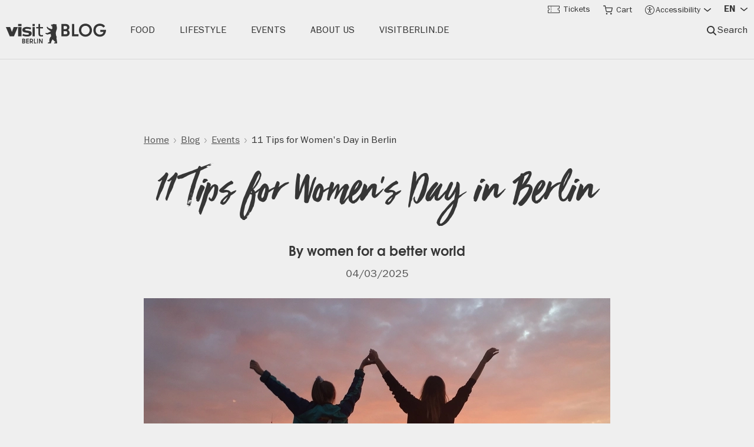

--- FILE ---
content_type: text/html; charset=UTF-8
request_url: https://www.visitberlin.de/en/blog/11-tips-womens-day-berlin
body_size: 27588
content:
<!doctype html>
<html lang="en" dir="ltr" prefix="og: https://ogp.me/ns#" class="preload">
  <head>
    <meta charset="utf-8" />
<script>window.gdprAppliesGlobally=true;if(!("cmp_id" in window)||window.cmp_id<1){window.cmp_id=0}if(!("cmp_cdid" in window)){window.cmp_cdid="d1a25a3a9125"}if(!("cmp_params" in window)){window.cmp_params=""}if(!("cmp_host" in window)){window.cmp_host="delivery.consentmanager.net"}if(!("cmp_cdn" in window)){window.cmp_cdn="cdn.consentmanager.net"}if(!("cmp_proto" in window)){window.cmp_proto="https:"}if(!("cmp_codesrc" in window)){window.cmp_codesrc="1"}window.cmp_getsupportedLangs=function(){var b=["DE","EN","FR","IT","NO","DA","FI","ES","PT","RO","BG","ET","EL","GA","HR","LV","LT","MT","NL","PL","SV","SK","SL","CS","HU","RU","SR","ZH","TR","UK","AR","BS"];if("cmp_customlanguages" in window){for(var a=0;a<window.cmp_customlanguages.length;a++){b.push(window.cmp_customlanguages[a].l.toUpperCase())}}return b};window.cmp_getRTLLangs=function(){var a=["AR"];if("cmp_customlanguages" in window){for(var b=0;b<window.cmp_customlanguages.length;b++){if("r" in window.cmp_customlanguages[b]&&window.cmp_customlanguages[b].r){a.push(window.cmp_customlanguages[b].l)}}}return a};window.cmp_getlang=function(j){if(typeof(j)!="boolean"){j=true}if(j&&typeof(cmp_getlang.usedlang)=="string"&&cmp_getlang.usedlang!==""){return cmp_getlang.usedlang}var g=window.cmp_getsupportedLangs();var c=[];var f=location.hash;var e=location.search;var a="languages" in navigator?navigator.languages:[];if(f.indexOf("cmplang=")!=-1){c.push(f.substr(f.indexOf("cmplang=")+8,2).toUpperCase())}else{if(e.indexOf("cmplang=")!=-1){c.push(e.substr(e.indexOf("cmplang=")+8,2).toUpperCase())}else{if("cmp_setlang" in window&&window.cmp_setlang!=""){c.push(window.cmp_setlang.toUpperCase())}else{if(a.length>0){for(var d=0;d<a.length;d++){c.push(a[d])}}}}}if("language" in navigator){c.push(navigator.language)}if("userLanguage" in navigator){c.push(navigator.userLanguage)}var h="";for(var d=0;d<c.length;d++){var b=c[d].toUpperCase();if(g.indexOf(b)!=-1){h=b;break}if(b.indexOf("-")!=-1){b=b.substr(0,2)}if(g.indexOf(b)!=-1){h=b;break}}if(h==""&&typeof(cmp_getlang.defaultlang)=="string"&&cmp_getlang.defaultlang!==""){return cmp_getlang.defaultlang}else{if(h==""){h="EN"}}h=h.toUpperCase();return h};(function(){var n=document;var p=window;var f="";var b="_en";if("cmp_getlang" in p){f=p.cmp_getlang().toLowerCase();if("cmp_customlanguages" in p){for(var h=0;h<p.cmp_customlanguages.length;h++){if(p.cmp_customlanguages[h].l.toUpperCase()==f.toUpperCase()){f="en";break}}}b="_"+f}function g(e,d){var l="";e+="=";var i=e.length;if(location.hash.indexOf(e)!=-1){l=location.hash.substr(location.hash.indexOf(e)+i,9999)}else{if(location.search.indexOf(e)!=-1){l=location.search.substr(location.search.indexOf(e)+i,9999)}else{return d}}if(l.indexOf("&")!=-1){l=l.substr(0,l.indexOf("&"))}return l}var j=("cmp_proto" in p)?p.cmp_proto:"https:";if(j!="http:"&&j!="https:"){j="https:"}var k=("cmp_ref" in p)?p.cmp_ref:location.href;var q=n.createElement("script");q.setAttribute("data-cmp-ab","1");var c=g("cmpdesign","");var a=g("cmpregulationkey","");var o=g("cmpatt","");q.src=j+"//"+p.cmp_host+"/delivery/cmp.php?"+("cmp_id" in p&&p.cmp_id>0?"id="+p.cmp_id:"")+("cmp_cdid" in p?"cdid="+p.cmp_cdid:"")+"&h="+encodeURIComponent(k)+(c!=""?"&cmpdesign="+encodeURIComponent(c):"")+(a!=""?"&cmpregulationkey="+encodeURIComponent(a):"")+(o!=""?"&cmatt="+encodeURIComponent(o):"")+("cmp_params" in p?"&"+p.cmp_params:"")+(n.cookie.length>0?"&__cmpfcc=1":"")+"&l="+f.toLowerCase()+"&o="+(new Date()).getTime();q.type="text/javascript";q.async=true;if(n.currentScript&&n.currentScript.parentElement){n.currentScript.parentElement.appendChild(q)}else{if(n.body){n.body.appendChild(q)}else{var m=n.getElementsByTagName("body");if(m.length==0){m=n.getElementsByTagName("div")}if(m.length==0){m=n.getElementsByTagName("span")}if(m.length==0){m=n.getElementsByTagName("ins")}if(m.length==0){m=n.getElementsByTagName("script")}if(m.length==0){m=n.getElementsByTagName("head")}if(m.length>0){m[0].appendChild(q)}}}var q=n.createElement("script");q.src=j+"//"+p.cmp_cdn+"/delivery/js/cmp"+b+".min.js";q.type="text/javascript";q.setAttribute("data-cmp-ab","1");q.async=true;if(n.currentScript&&n.currentScript.parentElement){n.currentScript.parentElement.appendChild(q)}else{if(n.body){n.body.appendChild(q)}else{var m=n.getElementsByTagName("body");if(m.length==0){m=n.getElementsByTagName("div")}if(m.length==0){m=n.getElementsByTagName("span")}if(m.length==0){m=n.getElementsByTagName("ins")}if(m.length==0){m=n.getElementsByTagName("script")}if(m.length==0){m=n.getElementsByTagName("head")}if(m.length>0){m[0].appendChild(q)}}}})();window.cmp_addFrame=function(b){if(!window.frames[b]){if(document.body){var a=document.createElement("iframe");a.style.cssText="display:none";if("cmp_cdn" in window&&"cmp_ultrablocking" in window&&window.cmp_ultrablocking>0){a.src="//"+window.cmp_cdn+"/delivery/empty.html"}a.name=b;document.body.appendChild(a)}else{window.setTimeout(window.cmp_addFrame,10,b)}}};window.cmp_rc=function(h){var b=document.cookie;var f="";var d=0;while(b!=""&&d<100){d++;while(b.substr(0,1)==" "){b=b.substr(1,b.length)}var g=b.substring(0,b.indexOf("="));if(b.indexOf(";")!=-1){var c=b.substring(b.indexOf("=")+1,b.indexOf(";"))}else{var c=b.substr(b.indexOf("=")+1,b.length)}if(h==g){f=c}var e=b.indexOf(";")+1;if(e==0){e=b.length}b=b.substring(e,b.length)}return(f)};window.cmp_stub=function(){var a=arguments;__cmp.a=__cmp.a||[];if(!a.length){return __cmp.a}else{if(a[0]==="ping"){if(a[1]===2){a[2]({gdprApplies:gdprAppliesGlobally,cmpLoaded:false,cmpStatus:"stub",displayStatus:"hidden",apiVersion:"2.0",cmpId:31},true)}else{a[2](false,true)}}else{if(a[0]==="getUSPData"){a[2]({version:1,uspString:window.cmp_rc("")},true)}else{if(a[0]==="getTCData"){__cmp.a.push([].slice.apply(a))}else{if(a[0]==="addEventListener"||a[0]==="removeEventListener"){__cmp.a.push([].slice.apply(a))}else{if(a.length==4&&a[3]===false){a[2]({},false)}else{__cmp.a.push([].slice.apply(a))}}}}}}};window.cmp_msghandler=function(d){var a=typeof d.data==="string";try{var c=a?JSON.parse(d.data):d.data}catch(f){var c=null}if(typeof(c)==="object"&&c!==null&&"__cmpCall" in c){var b=c.__cmpCall;window.__cmp(b.command,b.parameter,function(h,g){var e={__cmpReturn:{returnValue:h,success:g,callId:b.callId}};d.source.postMessage(a?JSON.stringify(e):e,"*")})}if(typeof(c)==="object"&&c!==null&&"__uspapiCall" in c){var b=c.__uspapiCall;window.__uspapi(b.command,b.version,function(h,g){var e={__uspapiReturn:{returnValue:h,success:g,callId:b.callId}};d.source.postMessage(a?JSON.stringify(e):e,"*")})}if(typeof(c)==="object"&&c!==null&&"__tcfapiCall" in c){var b=c.__tcfapiCall;window.__tcfapi(b.command,b.version,function(h,g){var e={__tcfapiReturn:{returnValue:h,success:g,callId:b.callId}};d.source.postMessage(a?JSON.stringify(e):e,"*")},b.parameter)}};window.cmp_setStub=function(a){if(!(a in window)||(typeof(window[a])!=="function"&&typeof(window[a])!=="object"&&(typeof(window[a])==="undefined"||window[a]!==null))){window[a]=window.cmp_stub;window[a].msgHandler=window.cmp_msghandler;window.addEventListener("message",window.cmp_msghandler,false)}};window.cmp_addFrame("__cmpLocator");if(!("cmp_disableusp" in window)||!window.cmp_disableusp){window.cmp_addFrame("__uspapiLocator")}if(!("cmp_disabletcf" in window)||!window.cmp_disabletcf){window.cmp_addFrame("__tcfapiLocator")}window.cmp_setStub("__cmp");if(!("cmp_disabletcf" in window)||!window.cmp_disabletcf){window.cmp_setStub("__tcfapi")}if(!("cmp_disableusp" in window)||!window.cmp_disableusp){window.cmp_setStub("__uspapi")};</script><script data-cmp-vendor="s974" type="text/plain" class="cmplazyload">var _paq = _paq || [];(function(){var u=(("https:" == document.location.protocol) ? "https://piwik.visitberlin.de/" : "https://piwik.visitberlin.de/");_paq.push(["setSiteId", "2"]);_paq.push(["setTrackerUrl", u+"matomo.php"]);_paq.push(["setDoNotTrack", 1]);_paq.push(["disableCookies"]);if (!window.matomo_search_results_active) {_paq.push(["trackPageView"]);}_paq.push(["setIgnoreClasses", ["no-tracking","colorbox"]]);_paq.push(["enableLinkTracking"]);var d=document,g=d.createElement("script"),s=d.getElementsByTagName("script")[0];g.type="text/javascript";g.defer=true;g.async=true;g.src=u+"matomo.js";s.parentNode.insertBefore(g,s);})();</script>
<meta name="description" content="International Women&#039;s Day in Berlin: Exhibitions ✓ Guided tours ✓ Concerts ✓ Films ✓ Parties ✓ More tips for 8 March on visitBerlin.de" />
<meta name="robots" content="max-image-preview:large" />
<meta property="og:title" content="11 Tips for Women&#039;s Day in Berlin" />
<meta property="og:description" content="By women for a better world" />
<meta property="og:image" content="https://www.visitberlin.de/system/files/styles/visitberlin_hero_visitberlin_desktop_2x/private/image/Frauen_auf_einem_Dach_565821919_c_GettyImages_Karl_Schaeffler_EyeEm_web.jpg.webp?itok=a4jr5CNa" />
<meta name="twitter:card" content="summary_large_image" />
<meta name="twitter:description" content="By women for a better world" />
<meta name="twitter:site" content="@BerlinTourism" />
<meta name="twitter:title" content="11 Tips for Women&#039;s Day in Berlin" />
<meta name="twitter:image" content="https://www.visitberlin.de/system/files/styles/visitberlin_hero_visitberlin_desktop_2x/private/image/Frauen_auf_einem_Dach_565821919_c_GettyImages_Karl_Schaeffler_EyeEm_web.jpg.webp?itok=a4jr5CNa" />
<meta name="Generator" content="Drupal 10 (https://www.drupal.org)" />
<meta name="MobileOptimized" content="width" />
<meta name="HandheldFriendly" content="true" />
<meta name="viewport" content="width=device-width, initial-scale=1.0" />
<!-- Google Tag Manager -->
<script data-cmp-vendor="s905" type="text/plain" class="cmplazyload">(function(w,d,s,l,i){w[l]=w[l]||[];w[l].push({'gtm.start':new Date().getTime(),event:'gtm.js'});var f=d.getElementsByTagName(s)[0],j=d.createElement(s),dl=l!='dataLayer'?'&l='+l:'';j.async=true;j.src='https://www.googletagmanager.com/gtm.js?id='+i+dl;f.parentNode.insertBefore(j,f);})(window,document,'script','dataLayer','GTM-PGZDW7');</script>
<!-- End Google Tag Manager -->

<!-- TIKTOK -->
<script data-cmp-vendor="s2536" data-cmp-ab="1" data-cmp-hide="1" type="text/plain" class="cmplazyload" >
!function (w, d, t) {
  w.TiktokAnalyticsObject=t;var ttq=w[t]=w[t]||[];ttq.methods=["page","track","identify","instances","debug","on","off","once","ready","alias","group","enableCookie","disableCookie"],ttq.setAndDefer=function(t,e){t[e]=function(){t.push([e].concat(Array.prototype.slice.call(arguments,0)))}};for(var i=0;i<ttq.methods.length;i++)ttq.setAndDefer(ttq,ttq.methods[i]);ttq.instance=function(t){for(var e=ttq._i[t]||[],n=0;n<ttq.methods.length;n++)ttq.setAndDefer(e,ttq.methods[n]);return e},ttq.load=function(e,n){var i="https://analytics.tiktok.com/i18n/pixel/events.js";ttq._i=ttq._i||{},ttq._i[e]=[],ttq._i[e]._u=i,ttq._t=ttq._t||{},ttq._t[e]=+new Date,ttq._o=ttq._o||{},ttq._o[e]=n||{};var o=document.createElement("script");o.type="text/javascript",o.async=!0,o.src=i+"?sdkid="+e+"&lib="+t;var a=document.getElementsByTagName("script")[0];a.parentNode.insertBefore(o,a)};

  ttq.load('C9V5ILJC77U4F2PS591G');
  ttq.page();
}(window, document, 'ttq');
</script>
<script type="application/ld+json">{
    "@context": "https://schema.org",
    "@graph": [
        {
            "@type": "WebPage",
            "@id": "https://www.visitberlin.de/en/blog/11-tips-womens-day-berlin",
            "description": "For more women\u0027s rights, egalitarianism \u0026 peace: International Women\u0027s Day in Berlin.",
            "author": {
                "@type": "Person",
                "@id": "https://www.visitberlin.de/de/blog/autor/josefine",
                "name": "Josefine",
                "url": "https://www.visitberlin.de/de/blog/autor/josefine"
            },
            "url": "https://www.visitberlin.de/en/blog/11-tips-womens-day-berlin",
            "image": {
                "@type": "ImageObject",
                "representativeOfPage": "True",
                "url": "https://www.visitberlin.de/system/files/styles/visitberlin_content_image_medium_visitberlin_desktop_1x/private/image/Frauen_auf_einem_Dach_565821919_c_GettyImages_Karl_Schaeffler_EyeEm_web.jpg.webp?itok=t3malwgc"
            },
            "publisher": {
                "@type": "Organization",
                "@id": "https://www.visitberlin.de/",
                "name": "visitberlin",
                "url": "https://www.visitberlin.de/"
            },
            "dateModified": "2026-01-08T13:46:43+01:00",
            "inLanguage": "en",
            "workTranslation": "en"
        },
        {
            "@type": "BreadcrumbList",
            "ItemListElement": [
                {
                    "@type": "ListItem",
                    "position": 1,
                    "name": "Home",
                    "item": "https://www.visitberlin.de/en"
                },
                {
                    "@type": "ListItem",
                    "position": 2,
                    "name": "Blog",
                    "item": "https://www.visitberlin.de/en/blog"
                },
                {
                    "@type": "ListItem",
                    "position": 3,
                    "name": "Events",
                    "item": "https://www.visitberlin.de/en/blog/events"
                },
                {
                    "@type": "ListItem",
                    "position": 4,
                    "name": "11 Tips for Women\u0027s Day in Berlin",
                    "item": "https://www.visitberlin.de/en/blog/11-tips-womens-day-berlin"
                }
            ]
        }
    ]
}</script>
<meta name="format-detection" content="telephone=no" />
<link rel="icon" href="/themes/custom/visitberlin/favicon.ico" type="image/vnd.microsoft.icon" />
<link rel="alternate" hreflang="de" href="https://www.visitberlin.de/de/blog/11-tipps-zum-frauentag-berlin" />
<link rel="alternate" hreflang="en" href="https://www.visitberlin.de/en/blog/11-tips-womens-day-berlin" />
<link rel="canonical" href="https://www.visitberlin.de/en/blog/11-tips-womens-day-berlin" />
<link rel="shortlink" href="https://www.visitberlin.de/en/node/2137115" />
<link rel="revision" href="https://www.visitberlin.de/en/blog/11-tips-womens-day-berlin" />
<link rel="alternate" hreflang="x-default" href="https://www.visitberlin.de/en/blog/11-tips-womens-day-berlin" />

    <title>11 Tips for Women&#039;s Day in Berlin | visitBerlin.de</title>
    <link rel="stylesheet" media="all" href="/sites/default/files/css/css_dG02DneQS4iJGo6fRFUI_LTMDRXJOeMsXJoImtfneJA.css?delta=0&amp;language=en&amp;theme=visitberlin_blog&amp;include=[base64]" />
<link rel="stylesheet" media="all" href="/sites/default/files/css/css_9R2IIC2apQ20Yk3sz5ab1CsBTZ7SAzm7PR1aLn6pMr0.css?delta=1&amp;language=en&amp;theme=visitberlin_blog&amp;include=[base64]" />
<link rel="stylesheet" media="all" href="/sites/default/files/css/css_D-2D-gq_HjPJ4pe7PR2iZH5q2ZwPBP4Z5in3_tfcE8Q.css?delta=2&amp;language=en&amp;theme=visitberlin_blog&amp;include=[base64]" />

    

    <script type='text/javascript'>
      /* <![CDATA[ */
      var drupal_env = {"templateUrl":"/themes/custom/visitberlin"};
      /* ]]> */
    </script>

    <!--Favicons-->
      <link rel="apple-touch-icon" sizes="180x180" href="/themes/custom/visitberlin/static/apple-touch-icon.png?v=8">
      <link rel="icon" type="image/png" sizes="32x32" href="/themes/custom/visitberlin/static/favicon-32x32.png?v=8" media="(prefers-color-scheme: light)"/>
      <link rel="icon" type="image/png" sizes="32x32" href="/themes/custom/visitberlin/static/favicon-32x32-dark.png?v=8" media="(prefers-color-scheme: dark)" />
      <link rel="icon" type="image/png" sizes="192x192" href="/themes/custom/visitberlin/static/android-chrome-192x192.png?v=8" media="(prefers-color-scheme: light)"/>
      <link rel="icon" type="image/png" sizes="192x192" href="/themes/custom/visitberlin/static/android-chrome-192x192-dark.png?v=8" media="(prefers-color-scheme: dark)" />
      <link rel="icon" type="image/png" sizes="16x16" href="/themes/custom/visitberlin/static/favicon-16x16.png?v=8" media="(prefers-color-scheme: light)"/>
      <link rel="icon" type="image/png" sizes="16x16" href="/themes/custom/visitberlin/static/favicon-16x16-dark.png?v=8" media="(prefers-color-scheme: dark)" />

      <link rel="manifest" href="/themes/custom/visitberlin/static/site.webmanifest?v=8">
      <link rel="mask-icon" href="/themes/custom/visitberlin/static/safari-pinned-tab.svg?v=8" color="#000000">

      <link rel="shortcut icon" href="/themes/custom/visitberlin/static/favicon.ico?v=8" media="(prefers-color-scheme: light)"/>
      <link rel="shortcut icon" href="/themes/custom/visitberlin/static/favicon-dark.ico?v=8" media="(prefers-color-scheme: dark)" />

      <meta name="apple-mobile-web-app-title" content="visitBerlin">
      <meta name="application-name" content="visitBerlin">
      <meta name="msapplication-TileColor" content="#b20e10">
      <meta name="msapplication-TileImage" content="/themes/custom/visitberlin/static/mstile-144x144.png?v=8">
      <meta name="msapplication-config" content="/themes/custom/visitberlin/static/browserconfig.xml?v=8">
      <meta name="theme-color" content="#ffffff">
      </head>
  <body class="theme--mag" data-theme="mag">
    <div class="site">
            <a id="top" href="#main-content" class="visually-hidden focusable">
        Skip to main content
      </a>
      
        <div class="dialog-off-canvas-main-canvas" data-off-canvas-main-canvas>
    




<header class="blog-header">
  <div class="l-container">
    <div class="blog-header__layout">
      

  <a href="/en/blog" title="visitBerlin Blog" rel="home" class="blog-header__logo">
    		
	<svg
		role="img"  class="blog-logo" ><title>visitBerlin Blog</title><desc>visitBerlin Blog</desc><use xlink:href="/themes/custom/visitberlin/build/svg-sprite/icons.svg#logo-visitBerlin-Blog"></use></svg>

  </a>
      <div class="site-header__claim">Berlin's official travel website</div>
  


<div class="site-header__menu js-site-header-menu">
    <button class="site-header__menu-button site-header-button blank-button js-site-header-menu-toggle" type="button" aria-label="Open navigation" aria-pressed="false" aria-controls="site-header__menu-panel" title="Open navigation"><span aria-hidden="true"><svg
		role="img"  class="site-header__menu-button-icon open_icon" ><title>Menu</title><use xlink:href="/themes/custom/visitberlin/build/svg-sprite/icons.svg#vb-menu"></use></svg><svg
		role="img"  class="site-header__menu-button-icon close_icon" ><title>Menu</title><use xlink:href="/themes/custom/visitberlin/build/svg-sprite/icons.svg#vb-close-menu"></use></svg></span><span class="site-header__menu-button-label open_text">Menu</span><span class="site-header__menu-button-label close_text">Close</span></button>
  <div id="site-header__menu-panel" class="site-header__menu-panel js-site-header-menu-panel">
                <div class="site-header__search">
        

<div id="site-search" class="w21-common-search-block-form site-header__search-form site-search js-modal" data-drupal-selector="w21-common-search-block-form">
  <div class="site-search__panel js-modal-panel">
    <button class="site-search__close-button blank-button modal__close-button js-modal-close" type="button" aria-label="Close search" title="Close search" aria-controls="site-lang"><span class="visually-hidden">Close search</span><span aria-hidden="true"><svg
		role="presentation"  class="site-search__close-button-icon modal__close-button-icon" ><use xlink:href="/themes/custom/visitberlin/build/svg-sprite/icons.svg#vb-close"></use></svg></span></button>    <div class="search-block-form contextual-region" data-drupal-selector="search-block-form" id="block-visitberlin-search" role="search">
      
              <p class="visually-hidden">Suche</p>
            

              <form action="/en/blog/11-tips-womens-day-berlin" method="post" id="w21-common-search-block-form" accept-charset="UTF-8" novalidate>
  <div class="js-form-item form-item js-form-type-search-api-autocomplete form-item-keys js-form-item-keys form-no-label">
      <label for="search" class="visually-hidden js-form-required form-required">Search</label>
        <input class="form-search form-autocomplete js-modal-autofocus form-text required" data-clarity-mask="true" data-drupal-selector="search" data-search-api-autocomplete-search="search" data-autocomplete-path="/en/search_api_autocomplete/search?display=page&amp;filter=keys&amp;" title="Enter the terms you wish to search for." placeholder="Enter search terms…" type="text" id="search" name="keys" value="" size="15" maxlength="128" required="required" aria-required="true" />

        </div>
<input autocomplete="off" data-clarity-mask="true" data-drupal-selector="form-hlyeu9yy8ulmcrrvz1yorfv-mtk-sfanne8ng-jgvei" type="hidden" name="form_build_id" value="form-hLyeU9YY8UlmCrRVz1YOrFv_MtK-SFaNne8NG-JGvEI" />
<input data-clarity-mask="true" data-drupal-selector="edit-w21-common-search-block-form" type="hidden" name="form_id" value="w21_common_search_block_form" />
<div data-clarity-mask="true" data-drupal-selector="edit-actions" class="form-actions js-form-wrapper form-wrapper" id="edit-actions"><input data-drupal-selector="edit-submit" type="submit" id="edit-submit" name="op" value="Find" class="button js-form-submit form-submit" />
</div>

</form>

          </div>
  </div>
</div>

      </div>
                    <div class="site-header__nav">
        <nav id="block-visitberlin-blog-main-menu" class="nav-global js-nav-global" aria-label="Hauptnavigation: Blog">
            
  <p class="visually-hidden">Hauptnavigation: Blog</p>
  

        
<ul class="nav-global__list js-drilldown">
      <li class="nav-global__item js-nav-global-item js-drilldown__down">


              <a class="nav-global__link" href="/en/blog/food" title="Food">
          <span class="nav-global__item-label">Food </span>
        </a>
      

          </li>
      <li class="nav-global__item js-nav-global-item js-drilldown__down">


              <a class="nav-global__link" href="/en/blog/lifestyle" title="Lifestyle">
          <span class="nav-global__item-label">Lifestyle </span>
        </a>
      

          </li>
      <li class="nav-global__item js-nav-global-item js-drilldown__down">


              <a class="nav-global__link" href="/en/blog/events" title="Events">
          <span class="nav-global__item-label">Events </span>
        </a>
      

          </li>
      <li class="nav-global__item js-nav-global-item js-drilldown__down">


              <a class="nav-global__link" href="/en/blog/autoren" title="About us">
          <span class="nav-global__item-label">About us </span>
        </a>
      

          </li>
      <li class="nav-global__item js-nav-global-item js-drilldown__down">


              <a class="nav-global__link" href="/en" title="visitBerlin.de">
          <span class="nav-global__item-label">visitBerlin.de </span>
        </a>
      

          </li>
  </ul>


  </nav>

      </div>
    
    <div class="mobile-menu__secondary">
      <ul>
                  <li><a href="/en/berlin-news">		
	<svg
		role="img"  class="site-header__secondary-menu-button-icon " ><title>Menu</title><use xlink:href="/themes/custom/visitberlin/build/svg-sprite/icons.svg#vb-newsletter"></use></svg>
 Newsletter</a> </li>
                <li>

          
<div class="site-header__accessibility_mobile">
  		
	<svg
		role="img"  class="site-header__secondary-menu-button-icon" ><title>Menu</title><use xlink:href="/themes/custom/visitberlin/build/svg-sprite/icons.svg#vb-icon-accessibility-header"></use></svg>

  <button class="site-header-button site-header__accessibility-button blank-button js-menu-popup" type="button" aria-label="Accessibility" title="Accessibility" aria-controls="site-accessibility-mobile" aria-pressed="false">
    <span class="site-header-accessible-label"> Accessibility</span>
    <span class="accessibility__span-arrow" aria-hidden="true">
      		
	<svg
		role="presentation"  class="site-header-button__arrow" ><use xlink:href="/themes/custom/visitberlin/build/svg-sprite/icons.svg#vb-chevron--down"></use></svg>

    </span>
  </button>

  <div id="site-accessibility-mobile" class="site-header__accessibility-list site-accessibility menu-popup" role="navigation" aria-hidden="true">
    <ul class="site-accessibility__list" role="menu" >
              <li class="site-accessibility__list-item" role="presentation">
          <a class="site-accessibility__link"  tabindex="-1"
             href="/en/inspirations-berlin-easy-english"
             title="Easy English"
             role="menuitem">
              <span  class="site-accessibility__entry" aria-hidden="true">
                		
	<svg
		role="img"  class="site-accessibility__icon site-accessibility__easylanguage-icon" ><title>Easy English</title><use xlink:href="/themes/custom/visitberlin/build/svg-sprite/icons.svg#vb-icon-easy-language"></use></svg>

              </span>
            <span style="white-space:nowrap;" class="site-accessibility__label">Easy English</span>
          </a>
        </li>
      
      
      <li class="site-accessibility__list-item" role="presentation">
        <button class="site-accessibility__link blank-button js-styleswitch"  tabindex="-1" type="button" aria-label="Toggle contrast" title="Toggle contrast" data-stylesheet="/themes/custom/visitberlin_blog/build/css/contrast.css" >
          <span class="site-accessibility__entry" aria-hidden="true">
            		
	<svg
		role="img"  class="site-accessibility__icon site-accessibility__contrast-icon" ><title>Contrast</title><use xlink:href="/themes/custom/visitberlin/build/svg-sprite/icons.svg#vb-contrast"></use></svg>

          </span>
          <span class="site-accessibility__label"> Contrast</span>
        </button>
      </li>
    </ul>
  </div>
</div>

        </li>
        <li>		
	<svg
		role="img"  class="site-header__secondary-menu-button-icon " ><title>Menu</title><use xlink:href="/themes/custom/visitberlin/build/svg-sprite/icons.svg#vb-language"></use></svg>
 
<div  class="language-switcher-language-url site-header__lang" id="block-block-language-mobile" role="navigation" aria-label="Select language menu">
  
  
  <button
      class="site-header-button site-header__lang-button blank-button js-menu-popup"
      type="button" aria-label="Sprache wählen" title="Sprache wählen"
      aria-controls="site-lang-mobile" aria-pressed="false"><span aria-hidden="true"><span
          class="site-header-button__icon site-header__lang-button-indicator">en</span></span><span aria-hidden="true"><svg
		role="presentation"  class="site-header-button__arrow" ><use xlink:href="/themes/custom/visitberlin/build/svg-sprite/icons.svg#vb-chevron--down"></use></svg></span><span
        class="nav_global__item-label site-header-button__label site-header__lang-button-label">
          Sprache
        </span></button>
    <div id="site-lang-mobile"
       class="site-header__lang-list site-lang js-modal menu-popup"
       role="navigation" aria-hidden="true">
    <ul class="site-lang__list" role="menu">
              <li class="site-lang__list-item" role="presentation">
          <a class="site-lang__link" href="/de/blog/11-tipps-zum-frauentag-berlin" tabindex="-1"
             title="11 Tipps zum Frauentag in Berlin"
             role="menuitem">
            <span class="site-lang__label">Deutsch</span>
          </a>
        </li>
              <li class="site-lang__list-item" role="presentation">
          <a class="site-lang__link" href="/en/blog/11-tips-womens-day-berlin" tabindex="-1"
             title="11 Tips for Women&#039;s Day in Berlin"
             role="menuitem">
            <span class="site-lang__label">English</span>
          </a>
        </li>
          </ul>
    <i></i>
  </div>
</div>
</li>
      </ul>
    </div>
  </div>
  <div class="site-header__menu-backdrop"></div>
</div>

  <div class="site-header__search-control">
  <button class="site-header-button site-header__search-control-button blank-button js-modal-toggle" type="button" aria-label="Search" title="Search" aria-controls="site-search"><span aria-hidden="true"><svg
		role="img"  class="site-header-button__icon site-header__search-control-button-icon" ><title>Search</title><use xlink:href="/themes/custom/visitberlin/build/svg-sprite/icons.svg#search"></use></svg></span><span class="site-header-button__label site-header__search-control-button-label">Search</span></button></div>

      

<div class="nav_blog-meta-menu">

    <div class="site-header__tickets">
    <form style="display: inline" action="https://www.visitberlin.de/en/tickets-events-attractions-berlin" method="get">
      <button class="site-header-button site-header__ticket-button blank-button"
              type="submit" aria-label="Toggle Tickets"
              title="Toggle Tickets"
              aria-pressed="false">
          <span aria-hidden="true">
            		
	<svg
		role="img"  class="site-header-button__icon site-header__ticket-button-icon" ><title>Tickets</title><use xlink:href="/themes/custom/visitberlin/build/svg-sprite/icons.svg#vb-icon-tickets-header"></use></svg>

          </span>
        <span
          class="nav_global__item-label site-header-button__label site-header__tickets-button-label">
            Tickets
          </span>
      </button>
    </form>
  </div>
    <div class="site-header__cart">
    <a href="https://www.visitberlin.de/en/checkout#/cart" class="site-header-button site-header__ticket-button blank-button"
            type="submit" aria-label="Cart"
            title="Toggle Tickets"
            aria-pressed="false">
        <span aria-hidden="true">
          		
	<svg
		role="img"  class="site-header-button__icon site-header__warenkorb-button-icon" ><title>Cart</title><use xlink:href="/themes/custom/visitberlin/build/svg-sprite/icons.svg#icon-shopping-cart"></use></svg>

        </span>
      <span
        class="nav_global__item-label site-header-button__label site-header__tickets-button-label">
          Cart
        </span>
    </a>

  </div>
    <div class="site-header-meta__search">
      <button class="site-header-button site-header__search-control-button blank-button" type="button" aria-label="Search" title="Search" aria-controls="site-search">
        <span aria-hidden="true">
          		
	<svg
		role="img"  class="site-header-button__icon site-header__search-control-button-icon" ><title>Search</title><use xlink:href="/themes/custom/visitberlin/build/svg-sprite/icons.svg#search"></use></svg>

        </span>
        <span class="site-header-button__label site-header__search-control-button-label">Search</span>
      </button>
  </div>
    <div class="site-header__accessibility">
    <button
      class="site-header-button site-header__accessibility-button blank-button js-menu-popup"
      type="button" aria-label="Accessibility"
      title="Accessibility" aria-controls="site-accessibility"
      aria-pressed="false">
          <span class="accessibility__span-icon" aria-hidden="true">
            		
	<svg
		role="img"  class="site-header-button__icon site-header__accessibility-button-icon" ><title>Accessibility</title><use xlink:href="/themes/custom/visitberlin/build/svg-sprite/icons.svg#vb-icon-accessibility-header"></use></svg>

          </span>
      <span class="accessibility__span-arrow" aria-hidden="true">
            		
	<svg
		role="presentation"  class="site-header-button__arrow" ><use xlink:href="/themes/custom/visitberlin/build/svg-sprite/icons.svg#vb-chevron--down"></use></svg>

          </span>
      <span
        class="nav_global__item-label site-header-button__label site-header__accessibility-button-label">
            Accessibility
          </span>
    </button>

        <div id="site-accessibility"
         class="site-header__accessibility-list site-accessibility menu-popup"
         role="navigation" aria-hidden="true">
      <ul class="site-accessibility__list" role="menu">
            <li class="site-accessibility__list-item" role="presentation">
          <a class="site-accessibility__link"  tabindex="-1"
             href="/en/inspirations-berlin-easy-english"
             title="Easy English"
             role="menuitem">
              <span  class="site-accessibility__entry" aria-hidden="true">
                		
	<svg
		role="img"  class="site-accessibility__icon site-accessibility__easylanguage-icon" ><title>Easy English</title><use xlink:href="/themes/custom/visitberlin/build/svg-sprite/icons.svg#vb-icon-easy-language"></use></svg>

              </span>
            <span style="white-space:nowrap;" class="site-accessibility__label">Easy English</span>
          </a>
        </li>
          

          <li class="site-accessibility__list-item" role="presentation">
          <button class="site-accessibility__link blank-button js-styleswitch" tabindex="-1"
                  type="button" aria-label="Toggle contrast"
                  title="Toggle contrast"
                  data-stylesheet="/themes/custom/visitberlin_blog/build/css/contrast.css"
                  role="menuitem">
                        <span class="site-accessibility__entry"
                              aria-hidden="true">
                          		
	<svg
		role="img"  class="site-accessibility__icon site-accessibility__contrast-icon" ><title>Contrast</title><use xlink:href="/themes/custom/visitberlin/build/svg-sprite/icons.svg#vb-contrast"></use></svg>

        </span>
            <span
              class="site-accessibility__label"> Contrast</span>
      </button>
        </li>
      </ul>
      <i></i>
    </div>
  </div>
  
<div  class="language-switcher-language-url site-header__lang" id="block-block-language-blog" role="navigation" aria-label="Select language menu">
  
  
  <button
      class="site-header-button site-header__lang-button blank-button js-menu-popup"
      type="button" aria-label="Sprache wählen" title="Sprache wählen"
      aria-controls="site-lang" aria-pressed="false"><span aria-hidden="true"><span
          class="site-header-button__icon site-header__lang-button-indicator">en</span></span><span aria-hidden="true"><svg
		role="presentation"  class="site-header-button__arrow" ><use xlink:href="/themes/custom/visitberlin/build/svg-sprite/icons.svg#vb-chevron--down"></use></svg></span><span
        class="nav_global__item-label site-header-button__label site-header__lang-button-label">
          Sprache
        </span></button>
    <div id="site-lang"
       class="site-header__lang-list site-lang js-modal menu-popup"
       role="navigation" aria-hidden="true">
    <ul class="site-lang__list" role="menu">
              <li class="site-lang__list-item" role="presentation">
          <a class="site-lang__link" href="/de/blog/11-tipps-zum-frauentag-berlin" tabindex="-1"
             title="11 Tipps zum Frauentag in Berlin"
             role="menuitem">
            <span class="site-lang__label">Deutsch</span>
          </a>
        </li>
              <li class="site-lang__list-item" role="presentation">
          <a class="site-lang__link" href="/en/blog/11-tips-womens-day-berlin" tabindex="-1"
             title="11 Tips for Women&#039;s Day in Berlin"
             role="menuitem">
            <span class="site-lang__label">English</span>
          </a>
        </li>
          </ul>
    <i></i>
  </div>
</div>


</div>

<div  class="language-switcher-language-url site-header__lang" id="block-visitberlin-blog-language" role="navigation" aria-label="Select language menu">
  
  
  <button
      class="site-header-button site-header__lang-button blank-button js-menu-popup"
      type="button" aria-label="Sprache wählen" title="Sprache wählen"
      aria-controls="site-lang" aria-pressed="false"><span aria-hidden="true"><span
          class="site-header-button__icon site-header__lang-button-indicator">en</span></span><span aria-hidden="true"><svg
		role="presentation"  class="site-header-button__arrow" ><use xlink:href="/themes/custom/visitberlin/build/svg-sprite/icons.svg#vb-chevron--down"></use></svg></span><span
        class="nav_global__item-label site-header-button__label site-header__lang-button-label">
          Sprache
        </span></button>
    <div id="site-lang"
       class="site-header__lang-list site-lang js-modal menu-popup"
       role="navigation" aria-hidden="true">
    <ul class="site-lang__list" role="menu">
              <li class="site-lang__list-item" role="presentation">
          <a class="site-lang__link" href="/de/blog/11-tipps-zum-frauentag-berlin" tabindex="-1"
             title="11 Tipps zum Frauentag in Berlin"
             role="menuitem">
            <span class="site-lang__label">Deutsch</span>
          </a>
        </li>
              <li class="site-lang__list-item" role="presentation">
          <a class="site-lang__link" href="/en/blog/11-tips-womens-day-berlin" tabindex="-1"
             title="11 Tips for Women&#039;s Day in Berlin"
             role="menuitem">
            <span class="site-lang__label">English</span>
          </a>
        </li>
          </ul>
    <i></i>
  </div>
</div>

    </div>
</header>




<main class="site-main">
      <div id="main-content" class="l-container">
          <div class="content-node content-node--blog">
        <div id="block-blog-breadcrumbs" class="blog-content-module blog-content-module--breadcrumb">
  
    
            
<div class="util">
  <div class="util__breadcrumb">
          <nav aria-label=Breadcrumbs >
      <ol class="breadcrumb">
                              <li class="breadcrumb__item breadcrumb__item--link"><a class="breadcrumb__item-link" href="/en"><span class="breadcrumb__item-title">Home</span></a><svg class="breadcrumb__item-icon" role="img"><title>&gt;</title><use xlink:href="/themes/custom/visitberlin/build/svg-sprite/icons.svg#vb-chevron--right"></use></svg></li>                                        <li class="breadcrumb__item breadcrumb__item--link"><a class="breadcrumb__item-link" href="/en/blog"><span class="breadcrumb__item-title">Blog</span></a><svg class="breadcrumb__item-icon" role="img"><title>&gt;</title><use xlink:href="/themes/custom/visitberlin/build/svg-sprite/icons.svg#vb-chevron--right"></use></svg></li>                                        <li class="breadcrumb__item breadcrumb__item--link"><a class="breadcrumb__item-link" href="/en/blog/events"><span class="breadcrumb__item-title">Events</span></a><svg class="breadcrumb__item-icon" role="img"><title>&gt;</title><use xlink:href="/themes/custom/visitberlin/build/svg-sprite/icons.svg#vb-chevron--right"></use></svg></li>                                        <li class="breadcrumb__item breadcrumb__item--current" aria-current="page"><span class="breadcrumb__item-title">11 Tips for Women&#039;s Day in Berlin</span></li>                        </ol>
    </nav>
  
  </div>
</div>

      </div>
  <div id="block-visitberlin-blog-messages">
    <div data-drupal-messages-fallback class="hidden"></div>
  </div>
  <header class="content-node__header">
          
      <h1 class="content-node__heading"><span>11 Tips for Women&#039;s Day in Berlin</span>
</h1>
      
              <p class="content-node__subheading">By women for a better world</p>
      </header>


<article>

    
    
  
  

    
  

    
  
    
  
  <div class="content">
          


  <div class="content-node__date"><time datetime="2025-03-04T05:57:00Z">04/03/2025</time>
</div>


  <figure>
  <div class="content-image__img-container">
          
      <picture>
                  <source srcset="/system/files/styles/visitberlin_content_image_medium_visitberlin_xxl_1x/private/image/Frauen_auf_einem_Dach_565821919_c_GettyImages_Karl_Schaeffler_EyeEm_web.jpg.webp?itok=_RD0poTn 1x, /system/files/styles/visitberlin_content_image_medium_visitberlin_xxl_2x/private/image/Frauen_auf_einem_Dach_565821919_c_GettyImages_Karl_Schaeffler_EyeEm_web.jpg.webp?itok=xIq2AH2S 2x" media="all and (min-width: 1560px)" type="image/webp" width="792" height="594"/>
              <source srcset="/system/files/styles/visitberlin_content_image_medium_visitberlin_xl_1x/private/image/Frauen_auf_einem_Dach_565821919_c_GettyImages_Karl_Schaeffler_EyeEm_web.jpg.webp?itok=ncz-xv3Q 1x, /system/files/styles/visitberlin_content_image_medium_visitberlin_xl_2x/private/image/Frauen_auf_einem_Dach_565821919_c_GettyImages_Karl_Schaeffler_EyeEm_web.jpg.webp?itok=XMKeYOh7 2x" media="all and (min-width: 1440px) and (max-width: 1559px)" type="image/webp" width="792" height="594"/>
              <source srcset="/system/files/styles/visitberlin_content_image_medium_visitberlin_wide_1x/private/image/Frauen_auf_einem_Dach_565821919_c_GettyImages_Karl_Schaeffler_EyeEm_web.jpg.webp?itok=b2XAnJo6 1x, /system/files/styles/visitberlin_content_image_medium_visitberlin_wide_2x/private/image/Frauen_auf_einem_Dach_565821919_c_GettyImages_Karl_Schaeffler_EyeEm_web.jpg.webp?itok=0vrHn2le 2x" media="all and (min-width: 1340px) and (max-width: 1439px)" type="image/webp" width="792" height="594"/>
              <source srcset="/system/files/styles/visitberlin_content_image_medium_visitberlin_desktop_1x/private/image/Frauen_auf_einem_Dach_565821919_c_GettyImages_Karl_Schaeffler_EyeEm_web.jpg.webp?itok=t3malwgc 1x, /system/files/styles/visitberlin_content_image_medium_visitberlin_desktop_2x/private/image/Frauen_auf_einem_Dach_565821919_c_GettyImages_Karl_Schaeffler_EyeEm_web.jpg.webp?itok=dtm4Namz 2x" media="all and (min-width: 1180px) and (max-width: 1339px)" type="image/webp" width="792" height="594"/>
              <source srcset="/system/files/styles/visitberlin_content_image_medium_visitberlin_tablet_landscape_1x/private/image/Frauen_auf_einem_Dach_565821919_c_GettyImages_Karl_Schaeffler_EyeEm_web.jpg.webp?itok=4oXl2Qm1 1x, /system/files/styles/visitberlin_content_image_medium_visitberlin_tablet_landscape_2x/private/image/Frauen_auf_einem_Dach_565821919_c_GettyImages_Karl_Schaeffler_EyeEm_web.jpg.webp?itok=6Ey8rIof 2x" media="all and (min-width: 980px) and (max-width: 1179px)" type="image/webp" width="695" height="521"/>
              <source srcset="/system/files/styles/visitberlin_content_image_medium_visitberlin_tablet_portrait_1x/private/image/Frauen_auf_einem_Dach_565821919_c_GettyImages_Karl_Schaeffler_EyeEm_web.jpg.webp?itok=Ds3o2bio 1x, /system/files/styles/visitberlin_content_image_medium_visitberlin_tablet_portrait_2x/private/image/Frauen_auf_einem_Dach_565821919_c_GettyImages_Karl_Schaeffler_EyeEm_web.jpg.webp?itok=aqLzE5j0 2x" media="all and (min-width: 760px) and (max-width: 979px)" type="image/webp" width="879" height="659"/>
              <source srcset="/system/files/styles/visitberlin_content_image_medium_visitberlin_phablet_1x/private/image/Frauen_auf_einem_Dach_565821919_c_GettyImages_Karl_Schaeffler_EyeEm_web.jpg.webp?itok=NxkSIt91 1x, /system/files/styles/visitberlin_content_image_medium_visitberlin_phablet_2x/private/image/Frauen_auf_einem_Dach_565821919_c_GettyImages_Karl_Schaeffler_EyeEm_web.jpg.webp?itok=EIaTB1Cu 2x" media="all and (min-width: 540px) and (max-width: 759px)" type="image/webp" width="719" height="539"/>
              <source srcset="/system/files/styles/visitberlin_content_image_medium_visitberlin_phone460_1x/private/image/Frauen_auf_einem_Dach_565821919_c_GettyImages_Karl_Schaeffler_EyeEm_web.jpg.webp?itok=GrkA7Dm2 1x, /system/files/styles/visitberlin_content_image_medium_visitberlin_phone460_2x/private/image/Frauen_auf_einem_Dach_565821919_c_GettyImages_Karl_Schaeffler_EyeEm_web.jpg.webp?itok=JNyuRHfS 2x" media="all and (min-width: 460px) and (max-width: 539px)" type="image/webp" width="427" height="320"/>
              <source srcset="/system/files/styles/visitberlin_content_image_medium_visitberlin_mobile_1x/private/image/Frauen_auf_einem_Dach_565821919_c_GettyImages_Karl_Schaeffler_EyeEm_web.jpg.webp?itok=TLxKk2SH 1x, /system/files/styles/visitberlin_content_image_medium_visitberlin_mobile_2x/private/image/Frauen_auf_einem_Dach_565821919_c_GettyImages_Karl_Schaeffler_EyeEm_web.jpg.webp?itok=xeOZQ1vw 2x" media="all and (max-width: 459px)" type="image/webp" width="427" height="320"/>
                  <img loading="lazy" width="427" height="320" class="fluid-img content-img__img" src="/system/files/styles/visitberlin_content_image_medium_visitberlin_mobile_1x/private/image/Frauen_auf_einem_Dach_565821919_c_GettyImages_Karl_Schaeffler_EyeEm_web.jpg.jpg?itok=TLxKk2SH" alt="Zwei Frauen auf einem Dach" />

  </picture>


  
              <footer class="content-image__footer"><small class="content-image__copyright copyright"> &copy; GettyImages, Foto: Karl Schaeffler/EyeEm</small></footer>
          </div>
  </figure>

  
  <p>As recently as the 1960s, women were not allowed to open their own bank accounts without their husband's permission. The law also stipulated that women could only work if it was deemed "compatible with their marital and family duties." Even today, the conditions are far from perfect.</p><p>Yet, progress is being made, as evidenced by the numerous events celebrating International Women's Day, which is now a public <a href="/de/berlin-brueckentage-feiertage-urlaub-planen" title="Brückentage &amp; Holidays in Beriln 2023" data-entity-type="node" data-entity-uuid="76942db3-4833-47c8-b165-1fff7c60e0d7"><strong>holiday</strong></a>. Take this opportunity to learn more about the topic—listen to works by female composers, visit exhibitions showcasing women artists, and discover inspiring stories of strong women fighting for equality and a better world.</p><p>Our 11 tips for Women's Day - for men too, of course.</p><h2>Tip 1: Celebrate Women's Day on the Teufelsberg</h2><figure class="align-center">
  <div class="content-image__img-container">
          
      <picture>
                  <source srcset="/system/files/styles/visitberlin_content_image_medium_visitberlin_xxl_1x/private/image/Graffiti_Teufelsberg_2_c_Alexey_Komarov_wikimediacommons_web.jpg.webp?itok=LXby-stc 1x, /system/files/styles/visitberlin_content_image_medium_visitberlin_xxl_2x/private/image/Graffiti_Teufelsberg_2_c_Alexey_Komarov_wikimediacommons_web.jpg.webp?itok=oE8pHdey 2x" media="all and (min-width: 1560px)" type="image/webp" width="792" height="528">
              <source srcset="/system/files/styles/visitberlin_content_image_medium_visitberlin_xl_1x/private/image/Graffiti_Teufelsberg_2_c_Alexey_Komarov_wikimediacommons_web.jpg.webp?itok=c1MlJpm_ 1x, /system/files/styles/visitberlin_content_image_medium_visitberlin_xl_2x/private/image/Graffiti_Teufelsberg_2_c_Alexey_Komarov_wikimediacommons_web.jpg.webp?itok=hbI8Ldi2 2x" media="all and (min-width: 1440px) and (max-width: 1559px)" type="image/webp" width="792" height="528">
              <source srcset="/system/files/styles/visitberlin_content_image_medium_visitberlin_wide_1x/private/image/Graffiti_Teufelsberg_2_c_Alexey_Komarov_wikimediacommons_web.jpg.webp?itok=QchML_ya 1x, /system/files/styles/visitberlin_content_image_medium_visitberlin_wide_2x/private/image/Graffiti_Teufelsberg_2_c_Alexey_Komarov_wikimediacommons_web.jpg.webp?itok=1JuPzuI4 2x" media="all and (min-width: 1340px) and (max-width: 1439px)" type="image/webp" width="792" height="528">
              <source srcset="/system/files/styles/visitberlin_content_image_medium_visitberlin_desktop_1x/private/image/Graffiti_Teufelsberg_2_c_Alexey_Komarov_wikimediacommons_web.jpg.webp?itok=ePeR0KXn 1x, /system/files/styles/visitberlin_content_image_medium_visitberlin_desktop_2x/private/image/Graffiti_Teufelsberg_2_c_Alexey_Komarov_wikimediacommons_web.jpg.webp?itok=gmo1E35s 2x" media="all and (min-width: 1180px) and (max-width: 1339px)" type="image/webp" width="792" height="528">
              <source srcset="/system/files/styles/visitberlin_content_image_medium_visitberlin_tablet_landscape_1x/private/image/Graffiti_Teufelsberg_2_c_Alexey_Komarov_wikimediacommons_web.jpg.webp?itok=-lhPzPr0 1x, /system/files/styles/visitberlin_content_image_medium_visitberlin_tablet_landscape_2x/private/image/Graffiti_Teufelsberg_2_c_Alexey_Komarov_wikimediacommons_web.jpg.webp?itok=EU1wHrfv 2x" media="all and (min-width: 980px) and (max-width: 1179px)" type="image/webp" width="695" height="463">
              <source srcset="/system/files/styles/visitberlin_content_image_medium_visitberlin_tablet_portrait_1x/private/image/Graffiti_Teufelsberg_2_c_Alexey_Komarov_wikimediacommons_web.jpg.webp?itok=OpgIoN1U 1x, /system/files/styles/visitberlin_content_image_medium_visitberlin_tablet_portrait_2x/private/image/Graffiti_Teufelsberg_2_c_Alexey_Komarov_wikimediacommons_web.jpg.webp?itok=Q7lwZ4oS 2x" media="all and (min-width: 760px) and (max-width: 979px)" type="image/webp" width="879" height="586">
              <source srcset="/system/files/styles/visitberlin_content_image_medium_visitberlin_phablet_1x/private/image/Graffiti_Teufelsberg_2_c_Alexey_Komarov_wikimediacommons_web.jpg.webp?itok=DFH4eg0S 1x, /system/files/styles/visitberlin_content_image_medium_visitberlin_phablet_2x/private/image/Graffiti_Teufelsberg_2_c_Alexey_Komarov_wikimediacommons_web.jpg.webp?itok=6nIQHQBf 2x" media="all and (min-width: 540px) and (max-width: 759px)" type="image/webp" width="719" height="479">
              <source srcset="/system/files/styles/visitberlin_content_image_medium_visitberlin_phone460_1x/private/image/Graffiti_Teufelsberg_2_c_Alexey_Komarov_wikimediacommons_web.jpg.webp?itok=s_dKs4j- 1x, /system/files/styles/visitberlin_content_image_medium_visitberlin_phone460_2x/private/image/Graffiti_Teufelsberg_2_c_Alexey_Komarov_wikimediacommons_web.jpg.webp?itok=526mJwzV 2x" media="all and (min-width: 460px) and (max-width: 539px)" type="image/webp" width="427" height="285">
              <source srcset="/system/files/styles/visitberlin_content_image_medium_visitberlin_mobile_1x/private/image/Graffiti_Teufelsberg_2_c_Alexey_Komarov_wikimediacommons_web.jpg.webp?itok=LIkLeZVb 1x, /system/files/styles/visitberlin_content_image_medium_visitberlin_mobile_2x/private/image/Graffiti_Teufelsberg_2_c_Alexey_Komarov_wikimediacommons_web.jpg.webp?itok=wSHH_MBM 2x" media="all and (max-width: 459px)" type="image/webp" width="427" height="285">
                  <img loading="lazy" width="427" height="285" class="fluid-img content-img__img" src="/system/files/styles/visitberlin_content_image_medium_visitberlin_mobile_1x/private/image/Graffiti_Teufelsberg_2_c_Alexey_Komarov_wikimediacommons_web.jpg.jpg?itok=LIkLeZVb" alt="Graffiti in der Abhörstation Teufelsberg von Alexey Komarov">

  </picture>


  
              <footer class="content-image__footer"><small class="content-image__copyright copyright"> © © Alexey Komarov (CC BY-SA 4.0) by wikimedia commons</small></footer>
          </div>
  </figure>
<p>On 8 March, the Teufelsberg opens the <strong>Women's Day</strong>. On 8 March, Teufelsberg opens the <a href="/en/urban-art-berlin" title="Urban Art Berlin" data-entity-type="node" data-entity-uuid="b8645d6f-5e57-4e5b-aa6f-e6ed3071c16e" data-entity-substitution="canonical"><strong>street art season</strong></a> with a special event. The renowned <strong>artist HERA</strong> will be creating a live mural in collaboration with the "Violence against women" helpline. In addition to live painting, you can expect inspiring panel discussions, an all-female DJ line-up and creative workshops. You can grab a spray can yourself or design colourful pieces of jewellery inspired by former graffiti images from Berlin's Mauerpark.</p><p>Tip: In our Berlin Unboxed podcast episode on Teufelsberg, you can find out more about <a href="https://www.youtube.com/watch?v=XYgLvScMhvQ&amp;t=1s" target="_blank" title="Berlin Unboxed">the espionage history and street art</a> of this legendary lost place.<br><br>When: 8. March, all day<br>Where: Teufelsseechaussee 10, Westend</p><p><a class="button" href="/en/teufelsberg" title="Teufelsberg" data-entity-type="node" data-entity-uuid="47608c67-ea2e-4586-a95a-4375f2f8dd36" data-entity-substitution="canonical">Teufelsberg</a></p><h2>Tip 2: Guided tour for International Women's Day at the Bernau Visitor Centre</h2><figure class="align-center">
  <div class="content-image__img-container">
          
      <picture>
                  <source srcset="/system/files/styles/visitberlin_content_image_medium_visitberlin_xxl_1x/private/image/Bauhaus%20Denkmal%20Bundesschule%20Bernau_c_Peter_Steininger%20%281%29_web.jpg.webp?itok=hDq4srrT 1x, /system/files/styles/visitberlin_content_image_medium_visitberlin_xxl_2x/private/image/Bauhaus%20Denkmal%20Bundesschule%20Bernau_c_Peter_Steininger%20%281%29_web.jpg.webp?itok=bMVlgkaL 2x" media="all and (min-width: 1560px)" type="image/webp" width="792" height="525">
              <source srcset="/system/files/styles/visitberlin_content_image_medium_visitberlin_xl_1x/private/image/Bauhaus%20Denkmal%20Bundesschule%20Bernau_c_Peter_Steininger%20%281%29_web.jpg.webp?itok=YxxcF_gF 1x, /system/files/styles/visitberlin_content_image_medium_visitberlin_xl_2x/private/image/Bauhaus%20Denkmal%20Bundesschule%20Bernau_c_Peter_Steininger%20%281%29_web.jpg.webp?itok=YrbvCfkg 2x" media="all and (min-width: 1440px) and (max-width: 1559px)" type="image/webp" width="792" height="525">
              <source srcset="/system/files/styles/visitberlin_content_image_medium_visitberlin_wide_1x/private/image/Bauhaus%20Denkmal%20Bundesschule%20Bernau_c_Peter_Steininger%20%281%29_web.jpg.webp?itok=ZtXyZCCB 1x, /system/files/styles/visitberlin_content_image_medium_visitberlin_wide_2x/private/image/Bauhaus%20Denkmal%20Bundesschule%20Bernau_c_Peter_Steininger%20%281%29_web.jpg.webp?itok=IeqcZg8Z 2x" media="all and (min-width: 1340px) and (max-width: 1439px)" type="image/webp" width="792" height="525">
              <source srcset="/system/files/styles/visitberlin_content_image_medium_visitberlin_desktop_1x/private/image/Bauhaus%20Denkmal%20Bundesschule%20Bernau_c_Peter_Steininger%20%281%29_web.jpg.webp?itok=joWfhBkl 1x, /system/files/styles/visitberlin_content_image_medium_visitberlin_desktop_2x/private/image/Bauhaus%20Denkmal%20Bundesschule%20Bernau_c_Peter_Steininger%20%281%29_web.jpg.webp?itok=5h1igXuG 2x" media="all and (min-width: 1180px) and (max-width: 1339px)" type="image/webp" width="792" height="525">
              <source srcset="/system/files/styles/visitberlin_content_image_medium_visitberlin_tablet_landscape_1x/private/image/Bauhaus%20Denkmal%20Bundesschule%20Bernau_c_Peter_Steininger%20%281%29_web.jpg.webp?itok=2L3uGxs8 1x, /system/files/styles/visitberlin_content_image_medium_visitberlin_tablet_landscape_2x/private/image/Bauhaus%20Denkmal%20Bundesschule%20Bernau_c_Peter_Steininger%20%281%29_web.jpg.webp?itok=40VD_ZOX 2x" media="all and (min-width: 980px) and (max-width: 1179px)" type="image/webp" width="695" height="461">
              <source srcset="/system/files/styles/visitberlin_content_image_medium_visitberlin_tablet_portrait_1x/private/image/Bauhaus%20Denkmal%20Bundesschule%20Bernau_c_Peter_Steininger%20%281%29_web.jpg.webp?itok=Lx1aZohD 1x, /system/files/styles/visitberlin_content_image_medium_visitberlin_tablet_portrait_2x/private/image/Bauhaus%20Denkmal%20Bundesschule%20Bernau_c_Peter_Steininger%20%281%29_web.jpg.webp?itok=fgAB--6G 2x" media="all and (min-width: 760px) and (max-width: 979px)" type="image/webp" width="879" height="583">
              <source srcset="/system/files/styles/visitberlin_content_image_medium_visitberlin_phablet_1x/private/image/Bauhaus%20Denkmal%20Bundesschule%20Bernau_c_Peter_Steininger%20%281%29_web.jpg.webp?itok=xLNrNfUG 1x, /system/files/styles/visitberlin_content_image_medium_visitberlin_phablet_2x/private/image/Bauhaus%20Denkmal%20Bundesschule%20Bernau_c_Peter_Steininger%20%281%29_web.jpg.webp?itok=au0XNWnt 2x" media="all and (min-width: 540px) and (max-width: 759px)" type="image/webp" width="719" height="477">
              <source srcset="/system/files/styles/visitberlin_content_image_medium_visitberlin_phone460_1x/private/image/Bauhaus%20Denkmal%20Bundesschule%20Bernau_c_Peter_Steininger%20%281%29_web.jpg.webp?itok=A5ylj99v 1x, /system/files/styles/visitberlin_content_image_medium_visitberlin_phone460_2x/private/image/Bauhaus%20Denkmal%20Bundesschule%20Bernau_c_Peter_Steininger%20%281%29_web.jpg.webp?itok=-Qxg9zFq 2x" media="all and (min-width: 460px) and (max-width: 539px)" type="image/webp" width="427" height="283">
              <source srcset="/system/files/styles/visitberlin_content_image_medium_visitberlin_mobile_1x/private/image/Bauhaus%20Denkmal%20Bundesschule%20Bernau_c_Peter_Steininger%20%281%29_web.jpg.webp?itok=SEr4SY5u 1x, /system/files/styles/visitberlin_content_image_medium_visitberlin_mobile_2x/private/image/Bauhaus%20Denkmal%20Bundesschule%20Bernau_c_Peter_Steininger%20%281%29_web.jpg.webp?itok=Gbhm-V26 2x" media="all and (max-width: 459px)" type="image/webp" width="427" height="283">
                  <img loading="lazy" width="427" height="283" class="fluid-img content-img__img" src="/system/files/styles/visitberlin_content_image_medium_visitberlin_mobile_1x/private/image/Bauhaus%20Denkmal%20Bundesschule%20Bernau_c_Peter_Steininger%20%281%29_web.jpg.jpg?itok=SEr4SY5u" alt="UNESCO-Welterbe-Denkmal Bundesschule Bernau (Bauhaus)" title="Das UNESCO-Welterbe-Denkmal Bundesschule Bernau (Bauhaus)">

  </picture>


  
              <footer class="content-image__footer"><small class="content-image__copyright copyright">Das UNESCO-Welterbe-Denkmal Bundesschule Bernau (Bauhaus) © Baudenkmal Bundesschule Bernau e.V. Foto: Peter Steininger</small></footer>
          </div>
  </figure>
<p>In two special guided tours for International Women's Day on 8 March, the <strong>Bernau Visitor Centre</strong> will focus on the three Bauhaus women who played a key role in the design and construction of the former ADGB Federal School in Bernau: Anni Albers, Lotte Beese and Wera Meyer-Waldeck. A tour of the UNESCO World Heritage Site is included. The guided tours start at 11:30 and 14:30.<br><br>When: 8 March, 11:30 and 14:30<br>Where: Hans-Wittwer-Straße 1, 16321 Bernau bei Berlin</p><p><a class="button" href="https://www.welterbe-bernau.de/start.html" target="_blank" rel="nofollow">Find out more</a></p><h2>Tip 3: 24 female photographers show their work</h2><div class="align-center broken-embed">
  The referenced media source is missing and needs to be re-embedded.
</div>
<p>On International Women's Day, the collective <strong>Herspective Photographers</strong> invites you to the finissage of the exhibition "Passing Distance". <strong>24 female photographers</strong> explore the concept of the space in between and ask: What distance is necessary to safely pass each other? In the exciting setting of the Cank in <a href="/en/shops-around-karl-marx-strasse" title="Karl-Marx-Straße Berlin" data-entity-type="node" data-entity-uuid="20e935de-4f47-42d4-9242-9422fab8f33e" data-entity-substitution="canonical"><strong>Karl-Marx-Straße</strong></a>, a former shopping centre that now serves as an event venue, you can embark on a visual journey that focuses on concentration, communication and trust.&nbsp;</p><p>When: 2 to 8 March,2 - 8 p.m.<br>Finissage on 8 March<br>Where: Copenhagen. March<br>Where: Cank, Karl-Marx-Straße 95, Neukölln</p><p><a class="button" href="/en/blog/top-11-exhibitions-emop-berlin" title="Top 11 exhibitions at EMOP Berlin" data-entity-type="node" data-entity-uuid="32b23a68-6fd3-4b81-98c6-1773f08b6270" data-entity-substitution="canonical">11 tips for EMOP</a></p><h2>Tip 4: Get carried away by the Gorillas at the Women's Day show</h2><figure class="align-center">
  <div class="content-image__img-container">
          
      <picture>
                  <source srcset="/system/files/styles/visitberlin_content_image_medium_visitberlin_xxl_1x/private/image/Mikro_1466653645_c_GettyImages_Maskot_web.jpg.webp?itok=o-UQ1D7O 1x, /system/files/styles/visitberlin_content_image_medium_visitberlin_xxl_2x/private/image/Mikro_1466653645_c_GettyImages_Maskot_web.jpg.webp?itok=TswGJat3 2x" media="all and (min-width: 1560px)" type="image/webp" width="792" height="528">
              <source srcset="/system/files/styles/visitberlin_content_image_medium_visitberlin_xl_1x/private/image/Mikro_1466653645_c_GettyImages_Maskot_web.jpg.webp?itok=rFgak5CA 1x, /system/files/styles/visitberlin_content_image_medium_visitberlin_xl_2x/private/image/Mikro_1466653645_c_GettyImages_Maskot_web.jpg.webp?itok=LwPJhLSQ 2x" media="all and (min-width: 1440px) and (max-width: 1559px)" type="image/webp" width="792" height="528">
              <source srcset="/system/files/styles/visitberlin_content_image_medium_visitberlin_wide_1x/private/image/Mikro_1466653645_c_GettyImages_Maskot_web.jpg.webp?itok=ua9arbRX 1x, /system/files/styles/visitberlin_content_image_medium_visitberlin_wide_2x/private/image/Mikro_1466653645_c_GettyImages_Maskot_web.jpg.webp?itok=ETiFffUo 2x" media="all and (min-width: 1340px) and (max-width: 1439px)" type="image/webp" width="792" height="528">
              <source srcset="/system/files/styles/visitberlin_content_image_medium_visitberlin_desktop_1x/private/image/Mikro_1466653645_c_GettyImages_Maskot_web.jpg.webp?itok=ej_ANfQU 1x, /system/files/styles/visitberlin_content_image_medium_visitberlin_desktop_2x/private/image/Mikro_1466653645_c_GettyImages_Maskot_web.jpg.webp?itok=-HNf2-M- 2x" media="all and (min-width: 1180px) and (max-width: 1339px)" type="image/webp" width="792" height="528">
              <source srcset="/system/files/styles/visitberlin_content_image_medium_visitberlin_tablet_landscape_1x/private/image/Mikro_1466653645_c_GettyImages_Maskot_web.jpg.webp?itok=S8BCLgkX 1x, /system/files/styles/visitberlin_content_image_medium_visitberlin_tablet_landscape_2x/private/image/Mikro_1466653645_c_GettyImages_Maskot_web.jpg.webp?itok=XDMtchz0 2x" media="all and (min-width: 980px) and (max-width: 1179px)" type="image/webp" width="695" height="464">
              <source srcset="/system/files/styles/visitberlin_content_image_medium_visitberlin_tablet_portrait_1x/private/image/Mikro_1466653645_c_GettyImages_Maskot_web.jpg.webp?itok=RSsZeb4v 1x, /system/files/styles/visitberlin_content_image_medium_visitberlin_tablet_portrait_2x/private/image/Mikro_1466653645_c_GettyImages_Maskot_web.jpg.webp?itok=SqlUlfqY 2x" media="all and (min-width: 760px) and (max-width: 979px)" type="image/webp" width="879" height="586">
              <source srcset="/system/files/styles/visitberlin_content_image_medium_visitberlin_phablet_1x/private/image/Mikro_1466653645_c_GettyImages_Maskot_web.jpg.webp?itok=WVlYja2i 1x, /system/files/styles/visitberlin_content_image_medium_visitberlin_phablet_2x/private/image/Mikro_1466653645_c_GettyImages_Maskot_web.jpg.webp?itok=zdgwqE-0 2x" media="all and (min-width: 540px) and (max-width: 759px)" type="image/webp" width="719" height="480">
              <source srcset="/system/files/styles/visitberlin_content_image_medium_visitberlin_phone460_1x/private/image/Mikro_1466653645_c_GettyImages_Maskot_web.jpg.webp?itok=neHquobO 1x, /system/files/styles/visitberlin_content_image_medium_visitberlin_phone460_2x/private/image/Mikro_1466653645_c_GettyImages_Maskot_web.jpg.webp?itok=l-El6n-O 2x" media="all and (min-width: 460px) and (max-width: 539px)" type="image/webp" width="427" height="285">
              <source srcset="/system/files/styles/visitberlin_content_image_medium_visitberlin_mobile_1x/private/image/Mikro_1466653645_c_GettyImages_Maskot_web.jpg.webp?itok=CrOfeld2 1x, /system/files/styles/visitberlin_content_image_medium_visitberlin_mobile_2x/private/image/Mikro_1466653645_c_GettyImages_Maskot_web.jpg.webp?itok=_wz4O6wC 2x" media="all and (max-width: 459px)" type="image/webp" width="427" height="285">
                  <img loading="lazy" width="427" height="285" class="fluid-img content-img__img" src="/system/files/styles/visitberlin_content_image_medium_visitberlin_mobile_1x/private/image/Mikro_1466653645_c_GettyImages_Maskot_web.jpg.jpg?itok=CrOfeld2" alt="Junge Frau auf Bühne im Club">

  </picture>


  
              <footer class="content-image__footer"><small class="content-image__copyright copyright"> © Getty Images, Foto: Maskot</small></footer>
          </div>
  </figure>
<p>With the premiere of an extra Women's Day show, "The Gorillas" are celebrating International Women's Day. Look forward to a <strong>concentrated load of female power</strong> and let yourself be carried away by spontaneous scenes, songs and stories that are created in interaction with you on the stage of the Rabiortheater. Whether black abysses of the soul or pink unicorn dreams - anything is possible here</p><p>When: 8. March, 8 pm<br>Where: Cuvrystraße 20 A, Kreuzberg</p><p><a class="button" href="/node/2238468" title="Die Frauentagsshow" data-entity-type="node" data-entity-uuid="55930fd7-60f5-499f-9452-5730fbbd2cde" data-entity-substitution="canonical">Gorillas</a></p><h2>Tip 5: Celebrate "Jenseits von Nelken und Pralinen" at the Gretchen Club</h2><figure>
  <div class="content-image__img-container">
          
      <picture>
                  <source srcset="/system/files/styles/visitberlin_content_image_medium_visitberlin_xxl_1x/private/image/Party_DJs_870196306_c_GettyImages_Hinterhaus_Productions_web.jpg.webp?itok=qqqEGIZB 1x, /system/files/styles/visitberlin_content_image_medium_visitberlin_xxl_2x/private/image/Party_DJs_870196306_c_GettyImages_Hinterhaus_Productions_web.jpg.webp?itok=46z3M2MJ 2x" media="all and (min-width: 1560px)" type="image/webp" width="792" height="528">
              <source srcset="/system/files/styles/visitberlin_content_image_medium_visitberlin_xl_1x/private/image/Party_DJs_870196306_c_GettyImages_Hinterhaus_Productions_web.jpg.webp?itok=KXmiH6yb 1x, /system/files/styles/visitberlin_content_image_medium_visitberlin_xl_2x/private/image/Party_DJs_870196306_c_GettyImages_Hinterhaus_Productions_web.jpg.webp?itok=I-yO03qO 2x" media="all and (min-width: 1440px) and (max-width: 1559px)" type="image/webp" width="792" height="528">
              <source srcset="/system/files/styles/visitberlin_content_image_medium_visitberlin_wide_1x/private/image/Party_DJs_870196306_c_GettyImages_Hinterhaus_Productions_web.jpg.webp?itok=cMOUgkQK 1x, /system/files/styles/visitberlin_content_image_medium_visitberlin_wide_2x/private/image/Party_DJs_870196306_c_GettyImages_Hinterhaus_Productions_web.jpg.webp?itok=sqts61MZ 2x" media="all and (min-width: 1340px) and (max-width: 1439px)" type="image/webp" width="792" height="528">
              <source srcset="/system/files/styles/visitberlin_content_image_medium_visitberlin_desktop_1x/private/image/Party_DJs_870196306_c_GettyImages_Hinterhaus_Productions_web.jpg.webp?itok=GJ2SFT-N 1x, /system/files/styles/visitberlin_content_image_medium_visitberlin_desktop_2x/private/image/Party_DJs_870196306_c_GettyImages_Hinterhaus_Productions_web.jpg.webp?itok=W4lkbmbG 2x" media="all and (min-width: 1180px) and (max-width: 1339px)" type="image/webp" width="792" height="528">
              <source srcset="/system/files/styles/visitberlin_content_image_medium_visitberlin_tablet_landscape_1x/private/image/Party_DJs_870196306_c_GettyImages_Hinterhaus_Productions_web.jpg.webp?itok=YQpc93O7 1x, /system/files/styles/visitberlin_content_image_medium_visitberlin_tablet_landscape_2x/private/image/Party_DJs_870196306_c_GettyImages_Hinterhaus_Productions_web.jpg.webp?itok=d5zo2mr6 2x" media="all and (min-width: 980px) and (max-width: 1179px)" type="image/webp" width="695" height="463">
              <source srcset="/system/files/styles/visitberlin_content_image_medium_visitberlin_tablet_portrait_1x/private/image/Party_DJs_870196306_c_GettyImages_Hinterhaus_Productions_web.jpg.webp?itok=1JTTmFuO 1x, /system/files/styles/visitberlin_content_image_medium_visitberlin_tablet_portrait_2x/private/image/Party_DJs_870196306_c_GettyImages_Hinterhaus_Productions_web.jpg.webp?itok=JSb46FuQ 2x" media="all and (min-width: 760px) and (max-width: 979px)" type="image/webp" width="879" height="586">
              <source srcset="/system/files/styles/visitberlin_content_image_medium_visitberlin_phablet_1x/private/image/Party_DJs_870196306_c_GettyImages_Hinterhaus_Productions_web.jpg.webp?itok=V2Lx4o2q 1x, /system/files/styles/visitberlin_content_image_medium_visitberlin_phablet_2x/private/image/Party_DJs_870196306_c_GettyImages_Hinterhaus_Productions_web.jpg.webp?itok=HI21AHlt 2x" media="all and (min-width: 540px) and (max-width: 759px)" type="image/webp" width="719" height="479">
              <source srcset="/system/files/styles/visitberlin_content_image_medium_visitberlin_phone460_1x/private/image/Party_DJs_870196306_c_GettyImages_Hinterhaus_Productions_web.jpg.webp?itok=QfZoyuyC 1x, /system/files/styles/visitberlin_content_image_medium_visitberlin_phone460_2x/private/image/Party_DJs_870196306_c_GettyImages_Hinterhaus_Productions_web.jpg.webp?itok=M02zZNNj 2x" media="all and (min-width: 460px) and (max-width: 539px)" type="image/webp" width="427" height="285">
              <source srcset="/system/files/styles/visitberlin_content_image_medium_visitberlin_mobile_1x/private/image/Party_DJs_870196306_c_GettyImages_Hinterhaus_Productions_web.jpg.webp?itok=o1J3BsbO 1x, /system/files/styles/visitberlin_content_image_medium_visitberlin_mobile_2x/private/image/Party_DJs_870196306_c_GettyImages_Hinterhaus_Productions_web.jpg.webp?itok=3un6en2S 2x" media="all and (max-width: 459px)" type="image/webp" width="427" height="285">
                  <img loading="lazy" width="427" height="285" class="fluid-img content-img__img" src="/system/files/styles/visitberlin_content_image_medium_visitberlin_mobile_1x/private/image/Party_DJs_870196306_c_GettyImages_Hinterhaus_Productions_web.jpg.jpg?itok=o1J3BsbO" alt="Party, DJs">

  </picture>


  
              <footer class="content-image__footer"><small class="content-image__copyright copyright"> © GettyImages, Foto: Hinterhaus Productions</small></footer>
          </div>
  </figure>
<p>"Jenseits von Nelken und Pralinen" will be celebrating International Women's Day at the festival of the same name at the Gretchen Club. National and international artists such as Wild Wild Women from Mumbai, Prichia from Paris and Missex from Barcelona or Gigolo Tears from Berlin will be at the turntables for this musical declaration of war in a class of its own. Look forward to a night full of rap, hip-hop and beatbox that will ring in the feminist day of struggle in style.</p><p>When: 7. March, 8pm<br>Where: Obentrautstraße 19-21, Kreuzberg</p><p><a class="button" href="/en/blog/11-clubs-cultural-spaces-berlin" title="More clubs in Berlin" data-entity-type="node" data-entity-uuid="9e5f5abd-8e0d-4a6e-b7f7-d3db453a5504" data-entity-substitution="canonical">More clubs in Berlin</a></p><h2>Tip 6: Hidden Stars: How women discovered the stars&nbsp;</h2><figure>
  <div class="content-image__img-container">
          
      <picture>
                  <source srcset="/system/files/styles/visitberlin_content_image_medium_visitberlin_xxl_1x/private/image/ZEISS_Grossplanetarium_c_vB_Foto_Jan_Frontzek%20%282%29_DL_PPT_0.jpg.webp?itok=rErZ67oF 1x, /system/files/styles/visitberlin_content_image_medium_visitberlin_xxl_2x/private/image/ZEISS_Grossplanetarium_c_vB_Foto_Jan_Frontzek%20%282%29_DL_PPT_0.jpg.webp?itok=penzKr2d 2x" media="all and (min-width: 1560px)" type="image/webp" width="792" height="446">
              <source srcset="/system/files/styles/visitberlin_content_image_medium_visitberlin_xl_1x/private/image/ZEISS_Grossplanetarium_c_vB_Foto_Jan_Frontzek%20%282%29_DL_PPT_0.jpg.webp?itok=eFkFq3Xr 1x, /system/files/styles/visitberlin_content_image_medium_visitberlin_xl_2x/private/image/ZEISS_Grossplanetarium_c_vB_Foto_Jan_Frontzek%20%282%29_DL_PPT_0.jpg.webp?itok=h_SunWz_ 2x" media="all and (min-width: 1440px) and (max-width: 1559px)" type="image/webp" width="792" height="446">
              <source srcset="/system/files/styles/visitberlin_content_image_medium_visitberlin_wide_1x/private/image/ZEISS_Grossplanetarium_c_vB_Foto_Jan_Frontzek%20%282%29_DL_PPT_0.jpg.webp?itok=lGT2gsdC 1x, /system/files/styles/visitberlin_content_image_medium_visitberlin_wide_2x/private/image/ZEISS_Grossplanetarium_c_vB_Foto_Jan_Frontzek%20%282%29_DL_PPT_0.jpg.webp?itok=KmRL88jF 2x" media="all and (min-width: 1340px) and (max-width: 1439px)" type="image/webp" width="792" height="446">
              <source srcset="/system/files/styles/visitberlin_content_image_medium_visitberlin_desktop_1x/private/image/ZEISS_Grossplanetarium_c_vB_Foto_Jan_Frontzek%20%282%29_DL_PPT_0.jpg.webp?itok=9ihxpP24 1x, /system/files/styles/visitberlin_content_image_medium_visitberlin_desktop_2x/private/image/ZEISS_Grossplanetarium_c_vB_Foto_Jan_Frontzek%20%282%29_DL_PPT_0.jpg.webp?itok=C0SmnItT 2x" media="all and (min-width: 1180px) and (max-width: 1339px)" type="image/webp" width="792" height="446">
              <source srcset="/system/files/styles/visitberlin_content_image_medium_visitberlin_tablet_landscape_1x/private/image/ZEISS_Grossplanetarium_c_vB_Foto_Jan_Frontzek%20%282%29_DL_PPT_0.jpg.webp?itok=r5Tg-Djy 1x, /system/files/styles/visitberlin_content_image_medium_visitberlin_tablet_landscape_2x/private/image/ZEISS_Grossplanetarium_c_vB_Foto_Jan_Frontzek%20%282%29_DL_PPT_0.jpg.webp?itok=X__30zBa 2x" media="all and (min-width: 980px) and (max-width: 1179px)" type="image/webp" width="695" height="391">
              <source srcset="/system/files/styles/visitberlin_content_image_medium_visitberlin_tablet_portrait_1x/private/image/ZEISS_Grossplanetarium_c_vB_Foto_Jan_Frontzek%20%282%29_DL_PPT_0.jpg.webp?itok=v_BsH64o 1x, /system/files/styles/visitberlin_content_image_medium_visitberlin_tablet_portrait_2x/private/image/ZEISS_Grossplanetarium_c_vB_Foto_Jan_Frontzek%20%282%29_DL_PPT_0.jpg.webp?itok=i5oI7C6w 2x" media="all and (min-width: 760px) and (max-width: 979px)" type="image/webp" width="879" height="494">
              <source srcset="/system/files/styles/visitberlin_content_image_medium_visitberlin_phablet_1x/private/image/ZEISS_Grossplanetarium_c_vB_Foto_Jan_Frontzek%20%282%29_DL_PPT_0.jpg.webp?itok=VAP16wz_ 1x, /system/files/styles/visitberlin_content_image_medium_visitberlin_phablet_2x/private/image/ZEISS_Grossplanetarium_c_vB_Foto_Jan_Frontzek%20%282%29_DL_PPT_0.jpg.webp?itok=H0jM7TQp 2x" media="all and (min-width: 540px) and (max-width: 759px)" type="image/webp" width="719" height="404">
              <source srcset="/system/files/styles/visitberlin_content_image_medium_visitberlin_phone460_1x/private/image/ZEISS_Grossplanetarium_c_vB_Foto_Jan_Frontzek%20%282%29_DL_PPT_0.jpg.webp?itok=qkOqvSDz 1x, /system/files/styles/visitberlin_content_image_medium_visitberlin_phone460_2x/private/image/ZEISS_Grossplanetarium_c_vB_Foto_Jan_Frontzek%20%282%29_DL_PPT_0.jpg.webp?itok=UR6koH2Z 2x" media="all and (min-width: 460px) and (max-width: 539px)" type="image/webp" width="427" height="240">
              <source srcset="/system/files/styles/visitberlin_content_image_medium_visitberlin_mobile_1x/private/image/ZEISS_Grossplanetarium_c_vB_Foto_Jan_Frontzek%20%282%29_DL_PPT_0.jpg.webp?itok=Tr9hlwm2 1x, /system/files/styles/visitberlin_content_image_medium_visitberlin_mobile_2x/private/image/ZEISS_Grossplanetarium_c_vB_Foto_Jan_Frontzek%20%282%29_DL_PPT_0.jpg.webp?itok=K6Oo_66s 2x" media="all and (max-width: 459px)" type="image/webp" width="427" height="240">
                  <img loading="lazy" width="427" height="240" class="fluid-img content-img__img" src="/system/files/styles/visitberlin_content_image_medium_visitberlin_mobile_1x/private/image/ZEISS_Grossplanetarium_c_vB_Foto_Jan_Frontzek%20%282%29_DL_PPT_0.jpg.jpg?itok=Tr9hlwm2" alt="Zeiss-Großplanetarium">

  </picture>


  
              <footer class="content-image__footer"><small class="content-image__copyright copyright"> © visitBerlin, Foto: Jan Frontzek</small></footer>
          </div>
  </figure>
<p>Have you ever wondered who catalogued the first stars, discovered black holes or developed the theory of dark matter? Many of these <strong>groundbreaking discoveries were made by female scientists</strong>, whose names have long been overshadowed by their male colleagues. But now they are getting their well-deserved place in the spotlight! An impressive journey through the history of astronomy and the pioneering women who reached for the stars awaits you at the <strong>Zeiss-Großplanetarium</strong> on International Women's Day. March, 19:45<br>Where: Prenzlauer Allee 80, Prenzlauer Berg</p><p><a class="button" href="/node/2240157" title="Hidden Stars" data-entity-type="node" data-entity-uuid="45fe6aca-9898-447c-9c5e-01e8a871be94" data-entity-substitution="canonical">Hidden Stars</a></p><h2>Tip 7: Women's Day concert - female composers &amp; women's voices</h2><figure>
  <div class="content-image__img-container">
          
      <picture>
                  <source srcset="/system/files/styles/visitberlin_content_image_medium_visitberlin_xxl_1x/private/image/LCD%20Berlin%202020__20200304_183324_web_0.jpg.webp?itok=7O7YdcaT 1x, /system/files/styles/visitberlin_content_image_medium_visitberlin_xxl_2x/private/image/LCD%20Berlin%202020__20200304_183324_web_0.jpg.webp?itok=hYwirDQ8 2x" media="all and (min-width: 1560px)" type="image/webp" width="792" height="445">
              <source srcset="/system/files/styles/visitberlin_content_image_medium_visitberlin_xl_1x/private/image/LCD%20Berlin%202020__20200304_183324_web_0.jpg.webp?itok=oc3rfHNG 1x, /system/files/styles/visitberlin_content_image_medium_visitberlin_xl_2x/private/image/LCD%20Berlin%202020__20200304_183324_web_0.jpg.webp?itok=CW1yKzjp 2x" media="all and (min-width: 1440px) and (max-width: 1559px)" type="image/webp" width="792" height="445">
              <source srcset="/system/files/styles/visitberlin_content_image_medium_visitberlin_wide_1x/private/image/LCD%20Berlin%202020__20200304_183324_web_0.jpg.webp?itok=qqJ22hyk 1x, /system/files/styles/visitberlin_content_image_medium_visitberlin_wide_2x/private/image/LCD%20Berlin%202020__20200304_183324_web_0.jpg.webp?itok=z7BKdN4_ 2x" media="all and (min-width: 1340px) and (max-width: 1439px)" type="image/webp" width="792" height="445">
              <source srcset="/system/files/styles/visitberlin_content_image_medium_visitberlin_desktop_1x/private/image/LCD%20Berlin%202020__20200304_183324_web_0.jpg.webp?itok=GkeyScRx 1x, /system/files/styles/visitberlin_content_image_medium_visitberlin_desktop_2x/private/image/LCD%20Berlin%202020__20200304_183324_web_0.jpg.webp?itok=JZn114fR 2x" media="all and (min-width: 1180px) and (max-width: 1339px)" type="image/webp" width="792" height="445">
              <source srcset="/system/files/styles/visitberlin_content_image_medium_visitberlin_tablet_landscape_1x/private/image/LCD%20Berlin%202020__20200304_183324_web_0.jpg.webp?itok=MlUsYR10 1x, /system/files/styles/visitberlin_content_image_medium_visitberlin_tablet_landscape_2x/private/image/LCD%20Berlin%202020__20200304_183324_web_0.jpg.webp?itok=HexrTKtJ 2x" media="all and (min-width: 980px) and (max-width: 1179px)" type="image/webp" width="695" height="390">
              <source srcset="/system/files/styles/visitberlin_content_image_medium_visitberlin_tablet_portrait_1x/private/image/LCD%20Berlin%202020__20200304_183324_web_0.jpg.webp?itok=kv7wkJIy 1x, /system/files/styles/visitberlin_content_image_medium_visitberlin_tablet_portrait_2x/private/image/LCD%20Berlin%202020__20200304_183324_web_0.jpg.webp?itok=1pIEHRSr 2x" media="all and (min-width: 760px) and (max-width: 979px)" type="image/webp" width="879" height="494">
              <source srcset="/system/files/styles/visitberlin_content_image_medium_visitberlin_phablet_1x/private/image/LCD%20Berlin%202020__20200304_183324_web_0.jpg.webp?itok=QvFzJDfd 1x, /system/files/styles/visitberlin_content_image_medium_visitberlin_phablet_2x/private/image/LCD%20Berlin%202020__20200304_183324_web_0.jpg.webp?itok=yhfrKqD2 2x" media="all and (min-width: 540px) and (max-width: 759px)" type="image/webp" width="719" height="404">
              <source srcset="/system/files/styles/visitberlin_content_image_medium_visitberlin_phone460_1x/private/image/LCD%20Berlin%202020__20200304_183324_web_0.jpg.webp?itok=HiqNmZN_ 1x, /system/files/styles/visitberlin_content_image_medium_visitberlin_phone460_2x/private/image/LCD%20Berlin%202020__20200304_183324_web_0.jpg.webp?itok=RBTt7l1d 2x" media="all and (min-width: 460px) and (max-width: 539px)" type="image/webp" width="427" height="240">
              <source srcset="/system/files/styles/visitberlin_content_image_medium_visitberlin_mobile_1x/private/image/LCD%20Berlin%202020__20200304_183324_web_0.jpg.webp?itok=HJv9K2BT 1x, /system/files/styles/visitberlin_content_image_medium_visitberlin_mobile_2x/private/image/LCD%20Berlin%202020__20200304_183324_web_0.jpg.webp?itok=pkOhtibh 2x" media="all and (max-width: 459px)" type="image/webp" width="427" height="240">
                  <img loading="lazy" width="427" height="240" class="fluid-img content-img__img" src="/system/files/styles/visitberlin_content_image_medium_visitberlin_mobile_1x/private/image/LCD%20Berlin%202020__20200304_183324_web_0.jpg.jpg?itok=HJv9K2BT" alt="Verleihung des LCD-Award 2020">

  </picture>


  
              <footer class="content-image__footer"><small class="content-image__copyright copyright"> © visitBerlin, Foto: Kevin McElvaney</small></footer>
          </div>
  </figure>
<p>On Women's Day, the Berlin Women's Vocal Ensemble presents a very special concert. You will hear <strong>music for female voices by female composers</strong> from different eras. Representing the Romantic period is <strong>Fanny Hensel</strong>, granddaughter of the Jewish philosopher Moses Mendelssohn and sister of Felix Mendelssohn. <strong>Leonora d'Este</strong>, daughter of Pope Alexander VI and wife of the Duke of Ferrara, was part of one of the most famous families of the Renaissance. But contemporary works, for example by the composer and pianist <strong>Lera Auerbach</strong>, are also included.</p><p>When: 8 March, 8 pm<br>Where: St. Matthäus-Kirche, Johanna und Eduard Arnhold Platz, Tiergarten</p><p><a class="button" href="https://stiftung-stmatthaeus.de/veranstaltungen/konzert-zum-internationalen-frauentag/" target="_blank" rel="nofollow">Concert for Women's Day</a></p><h2>Tip 8: Strong voices - listen to Leona Berlin &amp; Ay Wing live at Privatclub</h2><figure>
  <div class="content-image__img-container">
          
      <picture>
                  <source srcset="/system/files/styles/visitberlin_content_image_medium_visitberlin_xxl_1x/private/image/Privatclub_c_copyrightfree_web.jpg.webp?itok=7EowTg6c 1x, /system/files/styles/visitberlin_content_image_medium_visitberlin_xxl_2x/private/image/Privatclub_c_copyrightfree_web.jpg.webp?itok=ni5xJajL 2x" media="all and (min-width: 1560px)" type="image/webp" width="792" height="505">
              <source srcset="/system/files/styles/visitberlin_content_image_medium_visitberlin_xl_1x/private/image/Privatclub_c_copyrightfree_web.jpg.webp?itok=RV9K1vI3 1x, /system/files/styles/visitberlin_content_image_medium_visitberlin_xl_2x/private/image/Privatclub_c_copyrightfree_web.jpg.webp?itok=H0n6GTMZ 2x" media="all and (min-width: 1440px) and (max-width: 1559px)" type="image/webp" width="792" height="505">
              <source srcset="/system/files/styles/visitberlin_content_image_medium_visitberlin_wide_1x/private/image/Privatclub_c_copyrightfree_web.jpg.webp?itok=ag7GbjW9 1x, /system/files/styles/visitberlin_content_image_medium_visitberlin_wide_2x/private/image/Privatclub_c_copyrightfree_web.jpg.webp?itok=u3ccLNlT 2x" media="all and (min-width: 1340px) and (max-width: 1439px)" type="image/webp" width="792" height="505">
              <source srcset="/system/files/styles/visitberlin_content_image_medium_visitberlin_desktop_1x/private/image/Privatclub_c_copyrightfree_web.jpg.webp?itok=Wex9FVWN 1x, /system/files/styles/visitberlin_content_image_medium_visitberlin_desktop_2x/private/image/Privatclub_c_copyrightfree_web.jpg.webp?itok=oVNFCtp8 2x" media="all and (min-width: 1180px) and (max-width: 1339px)" type="image/webp" width="792" height="505">
              <source srcset="/system/files/styles/visitberlin_content_image_medium_visitberlin_tablet_landscape_1x/private/image/Privatclub_c_copyrightfree_web.jpg.webp?itok=2ihUdz9r 1x, /system/files/styles/visitberlin_content_image_medium_visitberlin_tablet_landscape_2x/private/image/Privatclub_c_copyrightfree_web.jpg.webp?itok=7eidXL4m 2x" media="all and (min-width: 980px) and (max-width: 1179px)" type="image/webp" width="695" height="443">
              <source srcset="/system/files/styles/visitberlin_content_image_medium_visitberlin_tablet_portrait_1x/private/image/Privatclub_c_copyrightfree_web.jpg.webp?itok=OinzUveb 1x, /system/files/styles/visitberlin_content_image_medium_visitberlin_tablet_portrait_2x/private/image/Privatclub_c_copyrightfree_web.jpg.webp?itok=3MvWDnPd 2x" media="all and (min-width: 760px) and (max-width: 979px)" type="image/webp" width="879" height="560">
              <source srcset="/system/files/styles/visitberlin_content_image_medium_visitberlin_phablet_1x/private/image/Privatclub_c_copyrightfree_web.jpg.webp?itok=UWicteU5 1x, /system/files/styles/visitberlin_content_image_medium_visitberlin_phablet_2x/private/image/Privatclub_c_copyrightfree_web.jpg.webp?itok=rVLLKGZZ 2x" media="all and (min-width: 540px) and (max-width: 759px)" type="image/webp" width="719" height="458">
              <source srcset="/system/files/styles/visitberlin_content_image_medium_visitberlin_phone460_1x/private/image/Privatclub_c_copyrightfree_web.jpg.webp?itok=ptqoycYI 1x, /system/files/styles/visitberlin_content_image_medium_visitberlin_phone460_2x/private/image/Privatclub_c_copyrightfree_web.jpg.webp?itok=JxTYKbXO 2x" media="all and (min-width: 460px) and (max-width: 539px)" type="image/webp" width="427" height="272">
              <source srcset="/system/files/styles/visitberlin_content_image_medium_visitberlin_mobile_1x/private/image/Privatclub_c_copyrightfree_web.jpg.webp?itok=PHGmsAKB 1x, /system/files/styles/visitberlin_content_image_medium_visitberlin_mobile_2x/private/image/Privatclub_c_copyrightfree_web.jpg.webp?itok=S9HDQODH 2x" media="all and (max-width: 459px)" type="image/webp" width="427" height="272">
                  <img loading="lazy" width="427" height="272" class="fluid-img content-img__img" src="/system/files/styles/visitberlin_content_image_medium_visitberlin_mobile_1x/private/image/Privatclub_c_copyrightfree_web.jpg.jpg?itok=PHGmsAKB" alt="Privatclub">

  </picture>


  
              <footer class="content-image__footer"><small class="content-image__copyright copyright"> © Keine Angabe notwendig</small></footer>
          </div>
  </figure>
<p>On International Women's Day, an energetic double concert by <strong>Leona Berlin and Ay Wing</strong> awaits you at Berlin's Privatclub. Leona Berlin is known for her innovative mix of <strong>alternative soul, hip-hop and R&amp;B</strong>. She has been part of the scene since 2018 and has even been supported by Snoop Dog. Ay Wing is a Berlin-based singer, songwriter and producer who is also internationally successful with her mix of <strong>neo-soul, R&amp;B and pop</strong>. Take a listen to her latest EP "Poison Ivy":&nbsp;</p><p>When: 8. March, 8 pm<br>Where: Privatclub, Skalitzer Straße 85, 10997 Berlin (Kreuzberg)</p><p><a class="button" href="/node/2240655" title="LEONA BERLIN und AY WING" data-entity-type="node" data-entity-uuid="16461758-e314-49aa-a489-a23f3f52bb67" data-entity-substitution="canonical">Find out more</a></p><h2>Tip 9: Strong women and courageous pioneers: Frauenmärz in Berlin</h2><figure>
  <div class="content-image__img-container">
          
      <picture>
                  <source srcset="/system/files/styles/visitberlin_content_image_medium_visitberlin_xxl_1x/private/image/Jubelnde_Frau_1304984061_c_GettyImages_Maskot_web.jpg.webp?itok=4AaIJ8lW 1x, /system/files/styles/visitberlin_content_image_medium_visitberlin_xxl_2x/private/image/Jubelnde_Frau_1304984061_c_GettyImages_Maskot_web.jpg.webp?itok=WJJHrz7M 2x" media="all and (min-width: 1560px)" type="image/webp" width="792" height="528">
              <source srcset="/system/files/styles/visitberlin_content_image_medium_visitberlin_xl_1x/private/image/Jubelnde_Frau_1304984061_c_GettyImages_Maskot_web.jpg.webp?itok=O_txdhY0 1x, /system/files/styles/visitberlin_content_image_medium_visitberlin_xl_2x/private/image/Jubelnde_Frau_1304984061_c_GettyImages_Maskot_web.jpg.webp?itok=j54_26en 2x" media="all and (min-width: 1440px) and (max-width: 1559px)" type="image/webp" width="792" height="528">
              <source srcset="/system/files/styles/visitberlin_content_image_medium_visitberlin_wide_1x/private/image/Jubelnde_Frau_1304984061_c_GettyImages_Maskot_web.jpg.webp?itok=ixQWDMMK 1x, /system/files/styles/visitberlin_content_image_medium_visitberlin_wide_2x/private/image/Jubelnde_Frau_1304984061_c_GettyImages_Maskot_web.jpg.webp?itok=4vnRbSXB 2x" media="all and (min-width: 1340px) and (max-width: 1439px)" type="image/webp" width="792" height="528">
              <source srcset="/system/files/styles/visitberlin_content_image_medium_visitberlin_desktop_1x/private/image/Jubelnde_Frau_1304984061_c_GettyImages_Maskot_web.jpg.webp?itok=N4gbbU34 1x, /system/files/styles/visitberlin_content_image_medium_visitberlin_desktop_2x/private/image/Jubelnde_Frau_1304984061_c_GettyImages_Maskot_web.jpg.webp?itok=_qJgehNy 2x" media="all and (min-width: 1180px) and (max-width: 1339px)" type="image/webp" width="792" height="528">
              <source srcset="/system/files/styles/visitberlin_content_image_medium_visitberlin_tablet_landscape_1x/private/image/Jubelnde_Frau_1304984061_c_GettyImages_Maskot_web.jpg.webp?itok=A0_r4P4L 1x, /system/files/styles/visitberlin_content_image_medium_visitberlin_tablet_landscape_2x/private/image/Jubelnde_Frau_1304984061_c_GettyImages_Maskot_web.jpg.webp?itok=TrjZGhsQ 2x" media="all and (min-width: 980px) and (max-width: 1179px)" type="image/webp" width="695" height="463">
              <source srcset="/system/files/styles/visitberlin_content_image_medium_visitberlin_tablet_portrait_1x/private/image/Jubelnde_Frau_1304984061_c_GettyImages_Maskot_web.jpg.webp?itok=7Aqr4SQ9 1x, /system/files/styles/visitberlin_content_image_medium_visitberlin_tablet_portrait_2x/private/image/Jubelnde_Frau_1304984061_c_GettyImages_Maskot_web.jpg.webp?itok=SwcyHfIR 2x" media="all and (min-width: 760px) and (max-width: 979px)" type="image/webp" width="879" height="586">
              <source srcset="/system/files/styles/visitberlin_content_image_medium_visitberlin_phablet_1x/private/image/Jubelnde_Frau_1304984061_c_GettyImages_Maskot_web.jpg.webp?itok=CkDE5mBG 1x, /system/files/styles/visitberlin_content_image_medium_visitberlin_phablet_2x/private/image/Jubelnde_Frau_1304984061_c_GettyImages_Maskot_web.jpg.webp?itok=wNoPYdnC 2x" media="all and (min-width: 540px) and (max-width: 759px)" type="image/webp" width="719" height="479">
              <source srcset="/system/files/styles/visitberlin_content_image_medium_visitberlin_phone460_1x/private/image/Jubelnde_Frau_1304984061_c_GettyImages_Maskot_web.jpg.webp?itok=lm_9c_-h 1x, /system/files/styles/visitberlin_content_image_medium_visitberlin_phone460_2x/private/image/Jubelnde_Frau_1304984061_c_GettyImages_Maskot_web.jpg.webp?itok=9XS-atxr 2x" media="all and (min-width: 460px) and (max-width: 539px)" type="image/webp" width="427" height="285">
              <source srcset="/system/files/styles/visitberlin_content_image_medium_visitberlin_mobile_1x/private/image/Jubelnde_Frau_1304984061_c_GettyImages_Maskot_web.jpg.webp?itok=pSF0MtE- 1x, /system/files/styles/visitberlin_content_image_medium_visitberlin_mobile_2x/private/image/Jubelnde_Frau_1304984061_c_GettyImages_Maskot_web.jpg.webp?itok=jza-DhJy 2x" media="all and (max-width: 459px)" type="image/webp" width="427" height="285">
                  <img loading="lazy" width="427" height="285" class="fluid-img content-img__img" src="/system/files/styles/visitberlin_content_image_medium_visitberlin_mobile_1x/private/image/Jubelnde_Frau_1304984061_c_GettyImages_Maskot_web.jpg.jpg?itok=pSF0MtE-" alt="Lachende, jubelnde Frau">

  </picture>


  
              <footer class="content-image__footer"><small class="content-image__copyright copyright"> © GettyImages, Foto: Maskot</small></footer>
          </div>
  </figure>
<p>The Frauenmärz - a series of events in Tempelhof-Schöneberg - offers a platform for women who <strong>have achieved and created</strong> a lot, but are still unknown or have not been sufficiently recognised. Women from politics, science, art and business, but also strong women from everyday life today.<br>Throughout March, you have the opportunity to experience this programme of participation and rediscovery.</p><p>When: 28 February to 30 March<br>Where: various venues in Tempelhof-Schöneberg</p><p><a class="button" href="https://www.frauenmaerz.de/" target="_blank" rel="nofollow">More about Frauenmärz</a></p><h2>Tip 10: German Chamber Orchestra Berlin presents "Sounds of Women"</h2><figure>
  <div class="content-image__img-container">
          
      <picture>
                  <source srcset="/system/files/styles/visitberlin_content_image_medium_visitberlin_xxl_1x/private/image/kw18_4_BerlinerDomFruehling_DL_PPT_0.jpg.webp?itok=t04So0yw 1x, /system/files/styles/visitberlin_content_image_medium_visitberlin_xxl_2x/private/image/kw18_4_BerlinerDomFruehling_DL_PPT_0.jpg.webp?itok=6U7nyuBz 2x" media="all and (min-width: 1560px)" type="image/webp" width="792" height="792">
              <source srcset="/system/files/styles/visitberlin_content_image_medium_visitberlin_xl_1x/private/image/kw18_4_BerlinerDomFruehling_DL_PPT_0.jpg.webp?itok=2rEQOl1j 1x, /system/files/styles/visitberlin_content_image_medium_visitberlin_xl_2x/private/image/kw18_4_BerlinerDomFruehling_DL_PPT_0.jpg.webp?itok=AEOkcpQq 2x" media="all and (min-width: 1440px) and (max-width: 1559px)" type="image/webp" width="792" height="792">
              <source srcset="/system/files/styles/visitberlin_content_image_medium_visitberlin_wide_1x/private/image/kw18_4_BerlinerDomFruehling_DL_PPT_0.jpg.webp?itok=FREUlccB 1x, /system/files/styles/visitberlin_content_image_medium_visitberlin_wide_2x/private/image/kw18_4_BerlinerDomFruehling_DL_PPT_0.jpg.webp?itok=y0uOpP9U 2x" media="all and (min-width: 1340px) and (max-width: 1439px)" type="image/webp" width="792" height="792">
              <source srcset="/system/files/styles/visitberlin_content_image_medium_visitberlin_desktop_1x/private/image/kw18_4_BerlinerDomFruehling_DL_PPT_0.jpg.webp?itok=ZAM3Dg1P 1x, /system/files/styles/visitberlin_content_image_medium_visitberlin_desktop_2x/private/image/kw18_4_BerlinerDomFruehling_DL_PPT_0.jpg.webp?itok=nEFXqbo1 2x" media="all and (min-width: 1180px) and (max-width: 1339px)" type="image/webp" width="792" height="792">
              <source srcset="/system/files/styles/visitberlin_content_image_medium_visitberlin_tablet_landscape_1x/private/image/kw18_4_BerlinerDomFruehling_DL_PPT_0.jpg.webp?itok=gBCO2YTe 1x, /system/files/styles/visitberlin_content_image_medium_visitberlin_tablet_landscape_2x/private/image/kw18_4_BerlinerDomFruehling_DL_PPT_0.jpg.webp?itok=dxp_58xd 2x" media="all and (min-width: 980px) and (max-width: 1179px)" type="image/webp" width="695" height="695">
              <source srcset="/system/files/styles/visitberlin_content_image_medium_visitberlin_tablet_portrait_1x/private/image/kw18_4_BerlinerDomFruehling_DL_PPT_0.jpg.webp?itok=AP0VQY86 1x, /system/files/styles/visitberlin_content_image_medium_visitberlin_tablet_portrait_2x/private/image/kw18_4_BerlinerDomFruehling_DL_PPT_0.jpg.webp?itok=WMhM4v7E 2x" media="all and (min-width: 760px) and (max-width: 979px)" type="image/webp" width="879" height="879">
              <source srcset="/system/files/styles/visitberlin_content_image_medium_visitberlin_phablet_1x/private/image/kw18_4_BerlinerDomFruehling_DL_PPT_0.jpg.webp?itok=1FqpGmdx 1x, /system/files/styles/visitberlin_content_image_medium_visitberlin_phablet_2x/private/image/kw18_4_BerlinerDomFruehling_DL_PPT_0.jpg.webp?itok=sH9u7Bwe 2x" media="all and (min-width: 540px) and (max-width: 759px)" type="image/webp" width="719" height="719">
              <source srcset="/system/files/styles/visitberlin_content_image_medium_visitberlin_phone460_1x/private/image/kw18_4_BerlinerDomFruehling_DL_PPT_0.jpg.webp?itok=-n9sTCvf 1x, /system/files/styles/visitberlin_content_image_medium_visitberlin_phone460_2x/private/image/kw18_4_BerlinerDomFruehling_DL_PPT_0.jpg.webp?itok=Ry7nop5T 2x" media="all and (min-width: 460px) and (max-width: 539px)" type="image/webp" width="427" height="427">
              <source srcset="/system/files/styles/visitberlin_content_image_medium_visitberlin_mobile_1x/private/image/kw18_4_BerlinerDomFruehling_DL_PPT_0.jpg.webp?itok=62YHN49m 1x, /system/files/styles/visitberlin_content_image_medium_visitberlin_mobile_2x/private/image/kw18_4_BerlinerDomFruehling_DL_PPT_0.jpg.webp?itok=9WEEEN6O 2x" media="all and (max-width: 459px)" type="image/webp" width="427" height="427">
                  <img loading="lazy" width="427" height="427" class="fluid-img content-img__img" src="/system/files/styles/visitberlin_content_image_medium_visitberlin_mobile_1x/private/image/kw18_4_BerlinerDomFruehling_DL_PPT_0.jpg.jpg?itok=62YHN49m" alt=" Rhododendrons bloom at the Berlin Cathedral" title=" Rhododendrons bloom at the Berlin Cathedral">

  </picture>


  
              <footer class="content-image__footer"><small class="content-image__copyright copyright"> Rhododendrons bloom at the Berlin Cathedral © (c) visumate</small></footer>
          </div>
  </figure>
<p>The German Chamber Orchestra Berlin also invites you to a special concert to mark International Women's Day. Under the title "Sounds of Women", the programme features <strong>works by female composers</strong> who have often been overshadowed by their male colleagues in music history. Among others, you will hear works by the British composer and suffragette Ethel Smyth, the Italian composer and Mozart contemporary Maddalena Sirmen and the Polish composer Ewelina Nowicka.</p><p>When: 8. March, 8 pm (concert introduction at 7:15 pm)<br>Where: Berlin Cathedral, Am Lustgarten, Mitte</p><h2>Tip 11: 11 women who have moved Berlin</h2><figure>
  <div class="content-image__img-container">
          
      <picture>
                  <source srcset="/system/files/styles/visitberlin_content_image_medium_visitberlin_xxl_1x/private/image/Marlene_Dietrich_in_Israel_1960_Sara%20and%20Eli%20Rossderivative%20work_TonyPolar%2C%20Public%20domain%2C%20via%20Wikimedia%20Commons_0.jpg.webp?itok=EIN65Zgq 1x, /system/files/styles/visitberlin_content_image_medium_visitberlin_xxl_2x/private/image/Marlene_Dietrich_in_Israel_1960_Sara%20and%20Eli%20Rossderivative%20work_TonyPolar%2C%20Public%20domain%2C%20via%20Wikimedia%20Commons_0.jpg.webp?itok=Sj6v_oPr 2x" media="all and (min-width: 1560px)" type="image/webp" width="792" height="941">
              <source srcset="/system/files/styles/visitberlin_content_image_medium_visitberlin_xl_1x/private/image/Marlene_Dietrich_in_Israel_1960_Sara%20and%20Eli%20Rossderivative%20work_TonyPolar%2C%20Public%20domain%2C%20via%20Wikimedia%20Commons_0.jpg.webp?itok=E_LFiNug 1x, /system/files/styles/visitberlin_content_image_medium_visitberlin_xl_2x/private/image/Marlene_Dietrich_in_Israel_1960_Sara%20and%20Eli%20Rossderivative%20work_TonyPolar%2C%20Public%20domain%2C%20via%20Wikimedia%20Commons_0.jpg.webp?itok=cJNHWiWd 2x" media="all and (min-width: 1440px) and (max-width: 1559px)" type="image/webp" width="792" height="941">
              <source srcset="/system/files/styles/visitberlin_content_image_medium_visitberlin_wide_1x/private/image/Marlene_Dietrich_in_Israel_1960_Sara%20and%20Eli%20Rossderivative%20work_TonyPolar%2C%20Public%20domain%2C%20via%20Wikimedia%20Commons_0.jpg.webp?itok=Za4dfv8F 1x, /system/files/styles/visitberlin_content_image_medium_visitberlin_wide_2x/private/image/Marlene_Dietrich_in_Israel_1960_Sara%20and%20Eli%20Rossderivative%20work_TonyPolar%2C%20Public%20domain%2C%20via%20Wikimedia%20Commons_0.jpg.webp?itok=wYRDDPYz 2x" media="all and (min-width: 1340px) and (max-width: 1439px)" type="image/webp" width="792" height="941">
              <source srcset="/system/files/styles/visitberlin_content_image_medium_visitberlin_desktop_1x/private/image/Marlene_Dietrich_in_Israel_1960_Sara%20and%20Eli%20Rossderivative%20work_TonyPolar%2C%20Public%20domain%2C%20via%20Wikimedia%20Commons_0.jpg.webp?itok=yFnGA18Z 1x, /system/files/styles/visitberlin_content_image_medium_visitberlin_desktop_2x/private/image/Marlene_Dietrich_in_Israel_1960_Sara%20and%20Eli%20Rossderivative%20work_TonyPolar%2C%20Public%20domain%2C%20via%20Wikimedia%20Commons_0.jpg.webp?itok=_62XbcMO 2x" media="all and (min-width: 1180px) and (max-width: 1339px)" type="image/webp" width="792" height="941">
              <source srcset="/system/files/styles/visitberlin_content_image_medium_visitberlin_tablet_landscape_1x/private/image/Marlene_Dietrich_in_Israel_1960_Sara%20and%20Eli%20Rossderivative%20work_TonyPolar%2C%20Public%20domain%2C%20via%20Wikimedia%20Commons_0.jpg.webp?itok=B7XKSy0B 1x, /system/files/styles/visitberlin_content_image_medium_visitberlin_tablet_landscape_2x/private/image/Marlene_Dietrich_in_Israel_1960_Sara%20and%20Eli%20Rossderivative%20work_TonyPolar%2C%20Public%20domain%2C%20via%20Wikimedia%20Commons_0.jpg.webp?itok=JtqlSZE7 2x" media="all and (min-width: 980px) and (max-width: 1179px)" type="image/webp" width="695" height="826">
              <source srcset="/system/files/styles/visitberlin_content_image_medium_visitberlin_tablet_portrait_1x/private/image/Marlene_Dietrich_in_Israel_1960_Sara%20and%20Eli%20Rossderivative%20work_TonyPolar%2C%20Public%20domain%2C%20via%20Wikimedia%20Commons_0.jpg.webp?itok=AVT-4O7P 1x, /system/files/styles/visitberlin_content_image_medium_visitberlin_tablet_portrait_2x/private/image/Marlene_Dietrich_in_Israel_1960_Sara%20and%20Eli%20Rossderivative%20work_TonyPolar%2C%20Public%20domain%2C%20via%20Wikimedia%20Commons_0.jpg.webp?itok=CgWf1VNd 2x" media="all and (min-width: 760px) and (max-width: 979px)" type="image/webp" width="879" height="1045">
              <source srcset="/system/files/styles/visitberlin_content_image_medium_visitberlin_phablet_1x/private/image/Marlene_Dietrich_in_Israel_1960_Sara%20and%20Eli%20Rossderivative%20work_TonyPolar%2C%20Public%20domain%2C%20via%20Wikimedia%20Commons_0.jpg.webp?itok=lqvCYWN6 1x, /system/files/styles/visitberlin_content_image_medium_visitberlin_phablet_2x/private/image/Marlene_Dietrich_in_Israel_1960_Sara%20and%20Eli%20Rossderivative%20work_TonyPolar%2C%20Public%20domain%2C%20via%20Wikimedia%20Commons_0.jpg.webp?itok=qaU0Uicw 2x" media="all and (min-width: 540px) and (max-width: 759px)" type="image/webp" width="719" height="855">
              <source srcset="/system/files/styles/visitberlin_content_image_medium_visitberlin_phone460_1x/private/image/Marlene_Dietrich_in_Israel_1960_Sara%20and%20Eli%20Rossderivative%20work_TonyPolar%2C%20Public%20domain%2C%20via%20Wikimedia%20Commons_0.jpg.webp?itok=NEYqyktc 1x, /system/files/styles/visitberlin_content_image_medium_visitberlin_phone460_2x/private/image/Marlene_Dietrich_in_Israel_1960_Sara%20and%20Eli%20Rossderivative%20work_TonyPolar%2C%20Public%20domain%2C%20via%20Wikimedia%20Commons_0.jpg.webp?itok=COiWDuQN 2x" media="all and (min-width: 460px) and (max-width: 539px)" type="image/webp" width="427" height="507">
              <source srcset="/system/files/styles/visitberlin_content_image_medium_visitberlin_mobile_1x/private/image/Marlene_Dietrich_in_Israel_1960_Sara%20and%20Eli%20Rossderivative%20work_TonyPolar%2C%20Public%20domain%2C%20via%20Wikimedia%20Commons_0.jpg.webp?itok=UBsaA8LL 1x, /system/files/styles/visitberlin_content_image_medium_visitberlin_mobile_2x/private/image/Marlene_Dietrich_in_Israel_1960_Sara%20and%20Eli%20Rossderivative%20work_TonyPolar%2C%20Public%20domain%2C%20via%20Wikimedia%20Commons_0.jpg.webp?itok=P0wbFIZf 2x" media="all and (max-width: 459px)" type="image/webp" width="427" height="507">
                  <img loading="lazy" width="427" height="507" class="fluid-img content-img__img" src="/system/files/styles/visitberlin_content_image_medium_visitberlin_mobile_1x/private/image/Marlene_Dietrich_in_Israel_1960_Sara%20and%20Eli%20Rossderivative%20work_TonyPolar%2C%20Public%20domain%2C%20via%20Wikimedia%20Commons_0.jpg.jpg?itok=UBsaA8LL" alt="Marlene Dietrich in Israel" title="Marlene Dietrich in Israel">

  </picture>


  
              <footer class="content-image__footer"><small class="content-image__copyright copyright">Marlene Dietrich in Israel © Marlene_Dietrich_in_Israel_1960.jpg: Sara and Eli Rossderivative work: TonyPolar, Public domain, via Wikimedia Commons</small></footer>
          </div>
  </figure>
<p>Many women have moved and shaped Berlin, through all times and in all professions. They have campaigned for <strong>equal rights</strong> and provided <strong>thought-provoking impetus</strong>.&nbsp; Like the women of the <a href="/en/women-1920s" title="Women of the 1920s in Berlin" data-entity-type="node" data-entity-uuid="58bbc44b-e702-4ca6-8788-9e31336a7b6a"><strong>1920s</strong></a>, who seized the opportunity for emancipation or women with an impressive story like that of <a href="/en/blog/marlene-dietrich-style-icon-and-freedom-fighter" title="Marlene Dietrich - strong stories from Berlin" data-entity-type="node" data-entity-uuid="dc51fe16-46ec-4b28-9571-91fa9a9c109b"><strong>Marlene Dietrich</strong></a>. Choosing just one is not easy. Nevertheless, we have taken a look at eleven very special women who we would like to introduce to you here.</p><p><a class="button" href="/en/blog/these-11-berlin-women-made-impact" title="11 women who have moved Berlin" data-entity-type="node" data-entity-uuid="206262b7-55ab-4b9d-a8fb-5d9dc22a95bc">11 stories of women who have moved Berlin</a></p><h2>Extra tip: Treat yourself in the women's sauna</h2><figure>
  <div class="content-image__img-container">
          
      <picture>
                  <source srcset="/system/files/styles/visitberlin_content_image_medium_visitberlin_xxl_1x/private/image/Sauna_1439955986_c_GettyImages_Dimensions_web.jpg.webp?itok=TzzApBiy 1x, /system/files/styles/visitberlin_content_image_medium_visitberlin_xxl_2x/private/image/Sauna_1439955986_c_GettyImages_Dimensions_web.jpg.webp?itok=0tx9DhyW 2x" media="all and (min-width: 1560px)" type="image/webp" width="792" height="528">
              <source srcset="/system/files/styles/visitberlin_content_image_medium_visitberlin_xl_1x/private/image/Sauna_1439955986_c_GettyImages_Dimensions_web.jpg.webp?itok=5aaIbZJT 1x, /system/files/styles/visitberlin_content_image_medium_visitberlin_xl_2x/private/image/Sauna_1439955986_c_GettyImages_Dimensions_web.jpg.webp?itok=5WItcAkH 2x" media="all and (min-width: 1440px) and (max-width: 1559px)" type="image/webp" width="792" height="528">
              <source srcset="/system/files/styles/visitberlin_content_image_medium_visitberlin_wide_1x/private/image/Sauna_1439955986_c_GettyImages_Dimensions_web.jpg.webp?itok=h_3F2EUj 1x, /system/files/styles/visitberlin_content_image_medium_visitberlin_wide_2x/private/image/Sauna_1439955986_c_GettyImages_Dimensions_web.jpg.webp?itok=yjdp3XeT 2x" media="all and (min-width: 1340px) and (max-width: 1439px)" type="image/webp" width="792" height="528">
              <source srcset="/system/files/styles/visitberlin_content_image_medium_visitberlin_desktop_1x/private/image/Sauna_1439955986_c_GettyImages_Dimensions_web.jpg.webp?itok=oFyj1LAs 1x, /system/files/styles/visitberlin_content_image_medium_visitberlin_desktop_2x/private/image/Sauna_1439955986_c_GettyImages_Dimensions_web.jpg.webp?itok=hvsd96zS 2x" media="all and (min-width: 1180px) and (max-width: 1339px)" type="image/webp" width="792" height="528">
              <source srcset="/system/files/styles/visitberlin_content_image_medium_visitberlin_tablet_landscape_1x/private/image/Sauna_1439955986_c_GettyImages_Dimensions_web.jpg.webp?itok=3B7EOFxL 1x, /system/files/styles/visitberlin_content_image_medium_visitberlin_tablet_landscape_2x/private/image/Sauna_1439955986_c_GettyImages_Dimensions_web.jpg.webp?itok=gcn859EU 2x" media="all and (min-width: 980px) and (max-width: 1179px)" type="image/webp" width="695" height="464">
              <source srcset="/system/files/styles/visitberlin_content_image_medium_visitberlin_tablet_portrait_1x/private/image/Sauna_1439955986_c_GettyImages_Dimensions_web.jpg.webp?itok=D-vRaCvV 1x, /system/files/styles/visitberlin_content_image_medium_visitberlin_tablet_portrait_2x/private/image/Sauna_1439955986_c_GettyImages_Dimensions_web.jpg.webp?itok=J0X6icfl 2x" media="all and (min-width: 760px) and (max-width: 979px)" type="image/webp" width="879" height="586">
              <source srcset="/system/files/styles/visitberlin_content_image_medium_visitberlin_phablet_1x/private/image/Sauna_1439955986_c_GettyImages_Dimensions_web.jpg.webp?itok=SY7rKsb- 1x, /system/files/styles/visitberlin_content_image_medium_visitberlin_phablet_2x/private/image/Sauna_1439955986_c_GettyImages_Dimensions_web.jpg.webp?itok=X47uWw_h 2x" media="all and (min-width: 540px) and (max-width: 759px)" type="image/webp" width="719" height="480">
              <source srcset="/system/files/styles/visitberlin_content_image_medium_visitberlin_phone460_1x/private/image/Sauna_1439955986_c_GettyImages_Dimensions_web.jpg.webp?itok=M4ngw9fi 1x, /system/files/styles/visitberlin_content_image_medium_visitberlin_phone460_2x/private/image/Sauna_1439955986_c_GettyImages_Dimensions_web.jpg.webp?itok=uvUndikD 2x" media="all and (min-width: 460px) and (max-width: 539px)" type="image/webp" width="427" height="285">
              <source srcset="/system/files/styles/visitberlin_content_image_medium_visitberlin_mobile_1x/private/image/Sauna_1439955986_c_GettyImages_Dimensions_web.jpg.webp?itok=RKzi1fkE 1x, /system/files/styles/visitberlin_content_image_medium_visitberlin_mobile_2x/private/image/Sauna_1439955986_c_GettyImages_Dimensions_web.jpg.webp?itok=OT8vsih6 2x" media="all and (max-width: 459px)" type="image/webp" width="427" height="285">
                  <img loading="lazy" width="427" height="285" class="fluid-img content-img__img" src="/system/files/styles/visitberlin_content_image_medium_visitberlin_mobile_1x/private/image/Sauna_1439955986_c_GettyImages_Dimensions_web.jpg.jpg?itok=RKzi1fkE" alt="Sauna">

  </picture>


  
              <footer class="content-image__footer"><small class="content-image__copyright copyright"> © GettyImages, Foto: Dimensions</small></footer>
          </div>
  </figure>
<p>If you need a little relaxation after all the exciting events and wild parties, why not plan a relaxing evening in the sauna? Stadtbad Neukölln is hosting a women's sauna for International Women's Day with <strong>special infusions, wellness treatments and singing bowls. </strong>Last admission at 7 pm. Bring your bathrobe and at least two sauna towels and let yourself be pampered!</p><p>When: Saturday, 8 March 12 - 8.30pm<br>Where: Ganghoferstraße 3, Neukölln</p><p><a class="button" href="/en/berlins-best-sauna" title="Berlin's best sauna" data-entity-type="node" data-entity-uuid="b5ed7262-aeff-4c3d-bb4a-00c3b0c010c3" data-entity-substitution="canonical">Sauna</a></p>
  
      </div>
</article>

<div id="block-blog-page-tools">
  
    
      

  </div>
  <section id="block-blogger" class="content-module">
    
    


  
          <div class="content-module__content">
      <span><article class="user-blog-author-slide teaser teaser-testimonial teaser-testimonial--full"><a class="teaser-testimonial__link" href="/en/blog/author/josefine"><figure class="teaser-testimonial__figure media media-image"><picture><source srcset="/system/files/styles/visitberlin_testimonial_big_visitberlin_xxl_1x/private/image/Josefine_Koehn-Haskins_1_c_Die_Hoffotografen_web.jpg.webp?itok=hpl2o6Ph 1x, /system/files/styles/visitberlin_testimonial_big_visitberlin_xxl_2x/private/image/Josefine_Koehn-Haskins_1_c_Die_Hoffotografen_web.jpg.webp?itok=nKN_1Am3 2x" media="all and (min-width: 1560px)" type="image/webp" width="250" height="250"/><source srcset="/system/files/styles/visitberlin_testimonial_big_visitberlin_xl_1x/private/image/Josefine_Koehn-Haskins_1_c_Die_Hoffotografen_web.jpg.webp?itok=cpZW3lm7 1x, /system/files/styles/visitberlin_testimonial_big_visitberlin_xl_2x/private/image/Josefine_Koehn-Haskins_1_c_Die_Hoffotografen_web.jpg.webp?itok=KD8jLpjU 2x" media="all and (min-width: 1440px) and (max-width: 1559px)" type="image/webp" width="250" height="250"/><source srcset="/system/files/styles/visitberlin_testimonial_big_visitberlin_wide_1x/private/image/Josefine_Koehn-Haskins_1_c_Die_Hoffotografen_web.jpg.webp?itok=AGmW57Jb 1x, /system/files/styles/visitberlin_testimonial_big_visitberlin_wide_2x/private/image/Josefine_Koehn-Haskins_1_c_Die_Hoffotografen_web.jpg.webp?itok=pnz1r-gp 2x" media="all and (min-width: 1340px) and (max-width: 1439px)" type="image/webp" width="250" height="250"/><source srcset="/system/files/styles/visitberlin_testimonial_big_visitberlin_desktop_1x/private/image/Josefine_Koehn-Haskins_1_c_Die_Hoffotografen_web.jpg.webp?itok=79lkpaEQ 1x, /system/files/styles/visitberlin_testimonial_big_visitberlin_desktop_2x/private/image/Josefine_Koehn-Haskins_1_c_Die_Hoffotografen_web.jpg.webp?itok=yjBpsfbn 2x" media="all and (min-width: 1180px) and (max-width: 1339px)" type="image/webp" width="250" height="250"/><source srcset="/system/files/styles/visitberlin_testimonial_big_visitberlin_tablet_landscape_1x/private/image/Josefine_Koehn-Haskins_1_c_Die_Hoffotografen_web.jpg.webp?itok=bvjmx0fb 1x, /system/files/styles/visitberlin_testimonial_big_visitberlin_tablet_landscape_2x/private/image/Josefine_Koehn-Haskins_1_c_Die_Hoffotografen_web.jpg.webp?itok=jAEHhOMo 2x" media="all and (min-width: 980px) and (max-width: 1179px)" type="image/webp" width="300" height="300"/><source srcset="/system/files/styles/visitberlin_testimonial_big_visitberlin_tablet_portrait_1x/private/image/Josefine_Koehn-Haskins_1_c_Die_Hoffotografen_web.jpg.webp?itok=ngnfSo84 1x, /system/files/styles/visitberlin_testimonial_big_visitberlin_tablet_portrait_2x/private/image/Josefine_Koehn-Haskins_1_c_Die_Hoffotografen_web.jpg.webp?itok=SEGDAnMc 2x" media="all and (min-width: 760px) and (max-width: 979px)" type="image/webp" width="300" height="300"/><source srcset="/system/files/styles/visitberlin_testimonial_big_visitberlin_phablet_1x/private/image/Josefine_Koehn-Haskins_1_c_Die_Hoffotografen_web.jpg.webp?itok=lF9nlc8b 1x, /system/files/styles/visitberlin_testimonial_big_visitberlin_phablet_2x/private/image/Josefine_Koehn-Haskins_1_c_Die_Hoffotografen_web.jpg.webp?itok=ds7UWWLv 2x" media="all and (min-width: 540px) and (max-width: 759px)" type="image/webp" width="200" height="200"/><source srcset="/system/files/styles/visitberlin_testimonial_big_visitberlin_phone460_1x/private/image/Josefine_Koehn-Haskins_1_c_Die_Hoffotografen_web.jpg.webp?itok=V43KcPXQ 1x, /system/files/styles/visitberlin_testimonial_big_visitberlin_phone460_2x/private/image/Josefine_Koehn-Haskins_1_c_Die_Hoffotografen_web.jpg.webp?itok=CoCpKmzP 2x" media="all and (min-width: 460px) and (max-width: 539px)" type="image/webp" width="160" height="160"/><source srcset="/system/files/styles/visitberlin_testimonial_big_visitberlin_mobile_1x/private/image/Josefine_Koehn-Haskins_1_c_Die_Hoffotografen_web.jpg.webp?itok=woz09_AI 1x, /system/files/styles/visitberlin_testimonial_big_visitberlin_mobile_2x/private/image/Josefine_Koehn-Haskins_1_c_Die_Hoffotografen_web.jpg.webp?itok=7OmQB6uK 2x" media="all and (max-width: 459px)" type="image/webp" width="160" height="160"/><img loading="lazy" class="teaser-testimonial__img fluid-img" width="160" height="160" src="/system/files/styles/visitberlin_testimonial_big_visitberlin_mobile_1x/private/image/Josefine_Koehn-Haskins_1_c_Die_Hoffotografen_web.jpg.jpg?itok=woz09_AI" alt="Josefine Köhn-Haskins" /></picture><figcaption class="teaser__copyright copyright">
      &copy; Die Hoffotografen
    </figcaption></figure></a><div class="teaser-testimonial__content"><p class="teaser-testimonial__heading"><a href="/en/blog/author/josefine"  >Josefine</a></p><span>is originally from Munich and started out her career at one of Germanys largest daily news papers. Before finding her home in Berlin, she also reported as a correspondent and trend scout from the US. Today she is cruising Berlin&amp;#039;s neighbourhoods, always on the lookout for good stories - with a focus on culture, music and ideas for the future of an innovative Berlin. </span><a class="icon-link icon-link--arrow" href="/en/blog/author/josefine" aria-hidden="true" title="All posts"
				><b class="icon-link__label">All posts</b><svg
		role="presentation" ><use xlink:href="/themes/custom/visitberlin/build/svg-sprite/icons.svg#vb-arrow--right"></use></svg></a></div></article></span>    </div>
  </section>

      </div>
      </div>

    <div class="l-container">
    <section class="views-element-container blog-content-module" id="block-blog-related">
  
      <p class="blog-content-module__heading">Read more about this topic.</p>
    
      <div class="blog-content-module__content">
      

<div class="js-view-dom-id-141c0c1a97efc2054514ef9a8d2fc8fe7f2228f259cf500bba3cd22fa847fba6">
        
    
  
  

  
  

    
  <ul class="l-grid l-grid--3">

          <li class="l-grid__item">

  
<article class="teaser teaser-blog">

  
  

  <a class="teaser__link-wrapper teaser-blog__link-wrapper bg-img" title="These 11 Berlin women made an impact" href="/en/blog/these-11-berlin-women-made-impact" rel="bookmark">

          
  <figure class="teaser-single__figure bg-img__figure media media-image">
  
                  <picture>
                  <source srcset="/system/files/styles/visitberlin_teaser_single_visitberlin_xxl_1x/private/image/Marlene_Dietrich_in_Israel_1960_Sara%20and%20Eli%20Rossderivative%20work_TonyPolar%2C%20Public%20domain%2C%20via%20Wikimedia%20Commons_0.jpg.webp?itok=a4vhIobT 1x, /system/files/styles/visitberlin_teaser_single_visitberlin_xxl_2x/private/image/Marlene_Dietrich_in_Israel_1960_Sara%20and%20Eli%20Rossderivative%20work_TonyPolar%2C%20Public%20domain%2C%20via%20Wikimedia%20Commons_0.jpg.webp?itok=kKOhhT72 2x" media="all and (min-width: 1560px)" type="image/webp" width="370" height="218"/>
              <source srcset="/system/files/styles/visitberlin_teaser_single_visitberlin_xl_1x/private/image/Marlene_Dietrich_in_Israel_1960_Sara%20and%20Eli%20Rossderivative%20work_TonyPolar%2C%20Public%20domain%2C%20via%20Wikimedia%20Commons_0.jpg.webp?itok=HIv8JGfA 1x, /system/files/styles/visitberlin_teaser_single_visitberlin_xl_2x/private/image/Marlene_Dietrich_in_Israel_1960_Sara%20and%20Eli%20Rossderivative%20work_TonyPolar%2C%20Public%20domain%2C%20via%20Wikimedia%20Commons_0.jpg.webp?itok=lqK4lLo7 2x" media="all and (min-width: 1440px) and (max-width: 1559px)" type="image/webp" width="370" height="218"/>
              <source srcset="/system/files/styles/visitberlin_teaser_single_visitberlin_wide_1x/private/image/Marlene_Dietrich_in_Israel_1960_Sara%20and%20Eli%20Rossderivative%20work_TonyPolar%2C%20Public%20domain%2C%20via%20Wikimedia%20Commons_0.jpg.webp?itok=4TF5S9ty 1x, /system/files/styles/visitberlin_teaser_single_visitberlin_wide_2x/private/image/Marlene_Dietrich_in_Israel_1960_Sara%20and%20Eli%20Rossderivative%20work_TonyPolar%2C%20Public%20domain%2C%20via%20Wikimedia%20Commons_0.jpg.webp?itok=D3yloqiu 2x" media="all and (min-width: 1340px) and (max-width: 1439px)" type="image/webp" width="370" height="218"/>
              <source srcset="/system/files/styles/visitberlin_teaser_single_visitberlin_desktop_1x/private/image/Marlene_Dietrich_in_Israel_1960_Sara%20and%20Eli%20Rossderivative%20work_TonyPolar%2C%20Public%20domain%2C%20via%20Wikimedia%20Commons_0.jpg.webp?itok=u030VeYU 1x, /system/files/styles/visitberlin_teaser_single_visitberlin_desktop_2x/private/image/Marlene_Dietrich_in_Israel_1960_Sara%20and%20Eli%20Rossderivative%20work_TonyPolar%2C%20Public%20domain%2C%20via%20Wikimedia%20Commons_0.jpg.webp?itok=7nToH7cm 2x" media="all and (min-width: 1180px) and (max-width: 1339px)" type="image/webp" width="370" height="218"/>
              <source srcset="/system/files/styles/visitberlin_teaser_single_visitberlin_tablet_landscape_1x/private/image/Marlene_Dietrich_in_Israel_1960_Sara%20and%20Eli%20Rossderivative%20work_TonyPolar%2C%20Public%20domain%2C%20via%20Wikimedia%20Commons_0.jpg.webp?itok=Pa5KBVwd 1x, /system/files/styles/visitberlin_teaser_single_visitberlin_tablet_landscape_2x/private/image/Marlene_Dietrich_in_Israel_1960_Sara%20and%20Eli%20Rossderivative%20work_TonyPolar%2C%20Public%20domain%2C%20via%20Wikimedia%20Commons_0.jpg.webp?itok=-5doybwp 2x" media="all and (min-width: 980px) and (max-width: 1179px)" type="image/webp" width="330" height="195"/>
              <source srcset="/system/files/styles/visitberlin_teaser_single_visitberlin_tablet_portrait_1x/private/image/Marlene_Dietrich_in_Israel_1960_Sara%20and%20Eli%20Rossderivative%20work_TonyPolar%2C%20Public%20domain%2C%20via%20Wikimedia%20Commons_0.jpg.webp?itok=2-YUfidp 1x, /system/files/styles/visitberlin_teaser_single_visitberlin_tablet_portrait_2x/private/image/Marlene_Dietrich_in_Israel_1960_Sara%20and%20Eli%20Rossderivative%20work_TonyPolar%2C%20Public%20domain%2C%20via%20Wikimedia%20Commons_0.jpg.webp?itok=q2cLNyn- 2x" media="all and (min-width: 760px) and (max-width: 979px)" type="image/webp" width="420" height="248"/>
              <source srcset="/system/files/styles/visitberlin_teaser_single_visitberlin_phablet_1x/private/image/Marlene_Dietrich_in_Israel_1960_Sara%20and%20Eli%20Rossderivative%20work_TonyPolar%2C%20Public%20domain%2C%20via%20Wikimedia%20Commons_0.jpg.webp?itok=5oPujmDL 1x, /system/files/styles/visitberlin_teaser_single_visitberlin_phablet_2x/private/image/Marlene_Dietrich_in_Israel_1960_Sara%20and%20Eli%20Rossderivative%20work_TonyPolar%2C%20Public%20domain%2C%20via%20Wikimedia%20Commons_0.jpg.webp?itok=rwRirh1L 2x" media="all and (min-width: 540px) and (max-width: 759px)" type="image/webp" width="720" height="425"/>
              <source srcset="/system/files/styles/visitberlin_teaser_single_visitberlin_phone460_1x/private/image/Marlene_Dietrich_in_Israel_1960_Sara%20and%20Eli%20Rossderivative%20work_TonyPolar%2C%20Public%20domain%2C%20via%20Wikimedia%20Commons_0.jpg.webp?itok=iUgZzR1j 1x, /system/files/styles/visitberlin_teaser_single_visitberlin_phone460_2x/private/image/Marlene_Dietrich_in_Israel_1960_Sara%20and%20Eli%20Rossderivative%20work_TonyPolar%2C%20Public%20domain%2C%20via%20Wikimedia%20Commons_0.jpg.webp?itok=xUdUFpJC 2x" media="all and (min-width: 460px) and (max-width: 539px)" type="image/webp" width="430" height="254"/>
              <source srcset="/system/files/styles/visitberlin_teaser_single_visitberlin_mobile_1x/private/image/Marlene_Dietrich_in_Israel_1960_Sara%20and%20Eli%20Rossderivative%20work_TonyPolar%2C%20Public%20domain%2C%20via%20Wikimedia%20Commons_0.jpg.webp?itok=CxX96fCR 1x, /system/files/styles/visitberlin_teaser_single_visitberlin_mobile_2x/private/image/Marlene_Dietrich_in_Israel_1960_Sara%20and%20Eli%20Rossderivative%20work_TonyPolar%2C%20Public%20domain%2C%20via%20Wikimedia%20Commons_0.jpg.webp?itok=t0vjjC9r 2x" media="all and (max-width: 459px)" type="image/webp" width="430" height="254"/>
                  <img loading="lazy" class="teaser-single__img bg-img__img fluid-img" width="430" height="254" src="/system/files/styles/visitberlin_teaser_single_visitberlin_mobile_1x/private/image/Marlene_Dietrich_in_Israel_1960_Sara%20and%20Eli%20Rossderivative%20work_TonyPolar%2C%20Public%20domain%2C%20via%20Wikimedia%20Commons_0.jpg.jpg?itok=CxX96fCR" alt="Marlene Dietrich in Israel" title="Marlene Dietrich in Israel" />

  </picture>


        <figcaption class="teaser__copyright copyright">
      &copy; Marlene_Dietrich_in_Israel_1960.jpg: Sara and Eli Rossderivative work: TonyPolar, Public domain, via Wikimedia Commons
    </figcaption>
  </figure>


  
    
    <div>
      <p class="teaser-blog-headline">
        <span><span>These 11 Berlin women made an impact</span>
</span>
      </p>
    </div>
  </a>
  <div>
    
    For equality, progress and Berlin: 11 heroines, their lives and where you can discover more about them in Berlin.


  
        <a class="icon-link icon-link--arrow" tabindex="-1" aria-hidden="true" href="/en/blog/these-11-berlin-women-made-impact" title="These 11 Berlin women made an impact"><b class="icon-link__label">Read more</b><svg
		role="presentation" ><use xlink:href="/themes/custom/visitberlin/build/svg-sprite/icons.svg#vb-arrow--right"></use></svg></a>
    <span><div class="teaser-blog__author">
    <div class="teaser-blog__author-figure"><figure class="blog-blog-teaser-icon__figure media media-image">
  
                  <picture>
                  <source srcset="/system/files/styles/visitberlin_blog_blog_teaser_icon_visitberlin_desktop_1x/private/image/Laptop_GettyImages-482101323_c_GettyImages_Foto_Szepy_DL_PPT_0.jpg.webp?itok=6yHJ_-ek 1x, /system/files/styles/visitberlin_blog_blog_teaser_icon_visitberlin_desktop_2x/private/image/Laptop_GettyImages-482101323_c_GettyImages_Foto_Szepy_DL_PPT_0.jpg.webp?itok=HAnFwfxb 2x" media="all and (min-width: 1180px) and (max-width: 1339px)" type="image/webp" width="60" height="60"/>
              <source srcset="/system/files/styles/visitberlin_blog_blog_teaser_icon_visitberlin_tablet_landscape_1x/private/image/Laptop_GettyImages-482101323_c_GettyImages_Foto_Szepy_DL_PPT_0.jpg.webp?itok=J-ed1SIG 1x, /system/files/styles/visitberlin_blog_blog_teaser_icon_visitberlin_tablet_landscape_2x/private/image/Laptop_GettyImages-482101323_c_GettyImages_Foto_Szepy_DL_PPT_0.jpg.webp?itok=suFo_Dvn 2x" media="all and (min-width: 980px) and (max-width: 1179px)" type="image/webp" width="60" height="60"/>
              <source srcset="/system/files/styles/visitberlin_blog_blog_teaser_icon_visitberlin_tablet_portrait_1x/private/image/Laptop_GettyImages-482101323_c_GettyImages_Foto_Szepy_DL_PPT_0.jpg.webp?itok=cZyFUnsn 1x, /system/files/styles/visitberlin_blog_blog_teaser_icon_visitberlin_tablet_portrait_2x/private/image/Laptop_GettyImages-482101323_c_GettyImages_Foto_Szepy_DL_PPT_0.jpg.webp?itok=ibf6xB_h 2x" media="all and (min-width: 760px) and (max-width: 979px)" type="image/webp" width="60" height="60"/>
              <source srcset="/system/files/styles/visitberlin_blog_blog_teaser_icon_visitberlin_phablet_1x/private/image/Laptop_GettyImages-482101323_c_GettyImages_Foto_Szepy_DL_PPT_0.jpg.webp?itok=1lvQsseV 1x, /system/files/styles/visitberlin_blog_blog_teaser_icon_visitberlin_phablet_2x/private/image/Laptop_GettyImages-482101323_c_GettyImages_Foto_Szepy_DL_PPT_0.jpg.webp?itok=j34fyyLw 2x" media="all and (min-width: 540px) and (max-width: 759px)" type="image/webp" width="60" height="60"/>
              <source srcset="/system/files/styles/visitberlin_blog_blog_teaser_icon_visitberlin_mobile_1x/private/image/Laptop_GettyImages-482101323_c_GettyImages_Foto_Szepy_DL_PPT_0.jpg.webp?itok=FHVQOZow 1x, /system/files/styles/visitberlin_blog_blog_teaser_icon_visitberlin_mobile_2x/private/image/Laptop_GettyImages-482101323_c_GettyImages_Foto_Szepy_DL_PPT_0.jpg.webp?itok=a6SLqdkE 2x" media="all and (max-width: 459px)" type="image/webp" width="60" height="60"/>
                  <img loading="lazy" class="blog-blog-teaser-icon__img" width="60" height="60" src="/system/files/styles/visitberlin_blog_blog_teaser_icon_visitberlin_mobile_1x/private/image/Laptop_GettyImages-482101323_c_GettyImages_Foto_Szepy_DL_PPT_0.jpg.jpg?itok=FHVQOZow" alt="Berlin Blogger: visitBerlin Blogger can be found here: visitBerlin.de/blog" title="Berlin Blogger" />

  </picture>


        <figcaption class="teaser__copyright copyright">
      &copy; Getty Images, Foto: Szepy
    </figcaption>
  </figure>

</div>
    <div class="teaser-blog__author-name"><span>Written for you by:</span> <a title="Berlin Blogger" href="/en/blog/author/berlin-blogger">Berlin Blogger</a></div>
</div>
</span>

  </div>
</article>
</li>
          <li class="l-grid__item">

  
<article class="teaser teaser-blog">

  
  

  <a class="teaser__link-wrapper teaser-blog__link-wrapper bg-img" title="March 2025 in Berlin" href="/en/blog/march-berlin" rel="bookmark">

          
  <figure class="teaser-single__figure bg-img__figure media media-image">
  
                  <picture>
                  <source srcset="/system/files/styles/visitberlin_teaser_single_visitberlin_xxl_1x/private/image/SchlossCharlott_Fruel_c_visitBerlin_Foto_DagmarSchwelle%20%285%29_web.jpg.webp?itok=eumsoFpM 1x, /system/files/styles/visitberlin_teaser_single_visitberlin_xxl_2x/private/image/SchlossCharlott_Fruel_c_visitBerlin_Foto_DagmarSchwelle%20%285%29_web.jpg.webp?itok=YugB5jN1 2x" media="all and (min-width: 1560px)" type="image/webp" width="370" height="218"/>
              <source srcset="/system/files/styles/visitberlin_teaser_single_visitberlin_xl_1x/private/image/SchlossCharlott_Fruel_c_visitBerlin_Foto_DagmarSchwelle%20%285%29_web.jpg.webp?itok=ZdkAl0Z2 1x, /system/files/styles/visitberlin_teaser_single_visitberlin_xl_2x/private/image/SchlossCharlott_Fruel_c_visitBerlin_Foto_DagmarSchwelle%20%285%29_web.jpg.webp?itok=FAiYGMDb 2x" media="all and (min-width: 1440px) and (max-width: 1559px)" type="image/webp" width="370" height="218"/>
              <source srcset="/system/files/styles/visitberlin_teaser_single_visitberlin_wide_1x/private/image/SchlossCharlott_Fruel_c_visitBerlin_Foto_DagmarSchwelle%20%285%29_web.jpg.webp?itok=2FTtfyaF 1x, /system/files/styles/visitberlin_teaser_single_visitberlin_wide_2x/private/image/SchlossCharlott_Fruel_c_visitBerlin_Foto_DagmarSchwelle%20%285%29_web.jpg.webp?itok=maXpc8ie 2x" media="all and (min-width: 1340px) and (max-width: 1439px)" type="image/webp" width="370" height="218"/>
              <source srcset="/system/files/styles/visitberlin_teaser_single_visitberlin_desktop_1x/private/image/SchlossCharlott_Fruel_c_visitBerlin_Foto_DagmarSchwelle%20%285%29_web.jpg.webp?itok=g7qjM-dg 1x, /system/files/styles/visitberlin_teaser_single_visitberlin_desktop_2x/private/image/SchlossCharlott_Fruel_c_visitBerlin_Foto_DagmarSchwelle%20%285%29_web.jpg.webp?itok=rwk6nZvk 2x" media="all and (min-width: 1180px) and (max-width: 1339px)" type="image/webp" width="370" height="218"/>
              <source srcset="/system/files/styles/visitberlin_teaser_single_visitberlin_tablet_landscape_1x/private/image/SchlossCharlott_Fruel_c_visitBerlin_Foto_DagmarSchwelle%20%285%29_web.jpg.webp?itok=D1Ndmgiu 1x, /system/files/styles/visitberlin_teaser_single_visitberlin_tablet_landscape_2x/private/image/SchlossCharlott_Fruel_c_visitBerlin_Foto_DagmarSchwelle%20%285%29_web.jpg.webp?itok=MQwQ6INc 2x" media="all and (min-width: 980px) and (max-width: 1179px)" type="image/webp" width="330" height="195"/>
              <source srcset="/system/files/styles/visitberlin_teaser_single_visitberlin_tablet_portrait_1x/private/image/SchlossCharlott_Fruel_c_visitBerlin_Foto_DagmarSchwelle%20%285%29_web.jpg.webp?itok=qk8wcGuW 1x, /system/files/styles/visitberlin_teaser_single_visitberlin_tablet_portrait_2x/private/image/SchlossCharlott_Fruel_c_visitBerlin_Foto_DagmarSchwelle%20%285%29_web.jpg.webp?itok=mnZ6Eu0v 2x" media="all and (min-width: 760px) and (max-width: 979px)" type="image/webp" width="420" height="248"/>
              <source srcset="/system/files/styles/visitberlin_teaser_single_visitberlin_phablet_1x/private/image/SchlossCharlott_Fruel_c_visitBerlin_Foto_DagmarSchwelle%20%285%29_web.jpg.webp?itok=m0CubZpF 1x, /system/files/styles/visitberlin_teaser_single_visitberlin_phablet_2x/private/image/SchlossCharlott_Fruel_c_visitBerlin_Foto_DagmarSchwelle%20%285%29_web.jpg.webp?itok=CReBE1Mc 2x" media="all and (min-width: 540px) and (max-width: 759px)" type="image/webp" width="720" height="425"/>
              <source srcset="/system/files/styles/visitberlin_teaser_single_visitberlin_phone460_1x/private/image/SchlossCharlott_Fruel_c_visitBerlin_Foto_DagmarSchwelle%20%285%29_web.jpg.webp?itok=Sntz-0Ey 1x, /system/files/styles/visitberlin_teaser_single_visitberlin_phone460_2x/private/image/SchlossCharlott_Fruel_c_visitBerlin_Foto_DagmarSchwelle%20%285%29_web.jpg.webp?itok=CmGJ-bxN 2x" media="all and (min-width: 460px) and (max-width: 539px)" type="image/webp" width="430" height="254"/>
              <source srcset="/system/files/styles/visitberlin_teaser_single_visitberlin_mobile_1x/private/image/SchlossCharlott_Fruel_c_visitBerlin_Foto_DagmarSchwelle%20%285%29_web.jpg.webp?itok=N2T7TPD2 1x, /system/files/styles/visitberlin_teaser_single_visitberlin_mobile_2x/private/image/SchlossCharlott_Fruel_c_visitBerlin_Foto_DagmarSchwelle%20%285%29_web.jpg.webp?itok=NDZkEZu4 2x" media="all and (max-width: 459px)" type="image/webp" width="430" height="254"/>
                  <img loading="lazy" class="teaser-single__img bg-img__img fluid-img" width="430" height="254" src="/system/files/styles/visitberlin_teaser_single_visitberlin_mobile_1x/private/image/SchlossCharlott_Fruel_c_visitBerlin_Foto_DagmarSchwelle%20%285%29_web.jpg.jpg?itok=N2T7TPD2" alt="Frühling" title="Charlottenburg Palace in spring" />

  </picture>


        <figcaption class="teaser__copyright copyright">
      &copy; visitBerlin, Foto: Dagmar Schwelle
    </figcaption>
  </figure>


  
    
    <div>
      <p class="teaser-blog-headline">
        <span><span>March 2025 in Berlin</span>
</span>
      </p>
    </div>
  </a>
  <div>
    
    The weather is getting warmer, but March is going to be really cool: EMOP, MaerzMusik, Women's Day and Chocolate Festival - we have the…


  
        <a class="icon-link icon-link--arrow" tabindex="-1" aria-hidden="true" href="/en/blog/march-berlin" title="March 2025 in Berlin"><b class="icon-link__label">Read more</b><svg
		role="presentation" ><use xlink:href="/themes/custom/visitberlin/build/svg-sprite/icons.svg#vb-arrow--right"></use></svg></a>
    
  </div>
</article>
</li>
          <li class="l-grid__item">

  
<article class="teaser teaser-blog">

  
  

  <a class="teaser__link-wrapper teaser-blog__link-wrapper bg-img" title="11 reasons to look forward to spring in Berlin" href="/en/blog/11-reasons-look-forward-spring-berlin" rel="bookmark">

          
  <figure class="teaser-single__figure bg-img__figure media media-image">
  
                  <picture>
                  <source srcset="/system/files/styles/visitberlin_teaser_single_visitberlin_xxl_1x/private/image/StrausbergerPlatz_Fruehling_c_visitBerlin_Foto_DagmarSchwelle%20%284%29_web.jpg.webp?itok=TDziYywL 1x, /system/files/styles/visitberlin_teaser_single_visitberlin_xxl_2x/private/image/StrausbergerPlatz_Fruehling_c_visitBerlin_Foto_DagmarSchwelle%20%284%29_web.jpg.webp?itok=x_3CjH0F 2x" media="all and (min-width: 1560px)" type="image/webp" width="370" height="218"/>
              <source srcset="/system/files/styles/visitberlin_teaser_single_visitberlin_xl_1x/private/image/StrausbergerPlatz_Fruehling_c_visitBerlin_Foto_DagmarSchwelle%20%284%29_web.jpg.webp?itok=T5pc4HdE 1x, /system/files/styles/visitberlin_teaser_single_visitberlin_xl_2x/private/image/StrausbergerPlatz_Fruehling_c_visitBerlin_Foto_DagmarSchwelle%20%284%29_web.jpg.webp?itok=uwqKCNui 2x" media="all and (min-width: 1440px) and (max-width: 1559px)" type="image/webp" width="370" height="218"/>
              <source srcset="/system/files/styles/visitberlin_teaser_single_visitberlin_wide_1x/private/image/StrausbergerPlatz_Fruehling_c_visitBerlin_Foto_DagmarSchwelle%20%284%29_web.jpg.webp?itok=3Px3IDVJ 1x, /system/files/styles/visitberlin_teaser_single_visitberlin_wide_2x/private/image/StrausbergerPlatz_Fruehling_c_visitBerlin_Foto_DagmarSchwelle%20%284%29_web.jpg.webp?itok=MscmZLjy 2x" media="all and (min-width: 1340px) and (max-width: 1439px)" type="image/webp" width="370" height="218"/>
              <source srcset="/system/files/styles/visitberlin_teaser_single_visitberlin_desktop_1x/private/image/StrausbergerPlatz_Fruehling_c_visitBerlin_Foto_DagmarSchwelle%20%284%29_web.jpg.webp?itok=4LcgMU9d 1x, /system/files/styles/visitberlin_teaser_single_visitberlin_desktop_2x/private/image/StrausbergerPlatz_Fruehling_c_visitBerlin_Foto_DagmarSchwelle%20%284%29_web.jpg.webp?itok=tUTOzojo 2x" media="all and (min-width: 1180px) and (max-width: 1339px)" type="image/webp" width="370" height="218"/>
              <source srcset="/system/files/styles/visitberlin_teaser_single_visitberlin_tablet_landscape_1x/private/image/StrausbergerPlatz_Fruehling_c_visitBerlin_Foto_DagmarSchwelle%20%284%29_web.jpg.webp?itok=w1GWuB7P 1x, /system/files/styles/visitberlin_teaser_single_visitberlin_tablet_landscape_2x/private/image/StrausbergerPlatz_Fruehling_c_visitBerlin_Foto_DagmarSchwelle%20%284%29_web.jpg.webp?itok=o_UhQZce 2x" media="all and (min-width: 980px) and (max-width: 1179px)" type="image/webp" width="330" height="195"/>
              <source srcset="/system/files/styles/visitberlin_teaser_single_visitberlin_tablet_portrait_1x/private/image/StrausbergerPlatz_Fruehling_c_visitBerlin_Foto_DagmarSchwelle%20%284%29_web.jpg.webp?itok=0SxvP1db 1x, /system/files/styles/visitberlin_teaser_single_visitberlin_tablet_portrait_2x/private/image/StrausbergerPlatz_Fruehling_c_visitBerlin_Foto_DagmarSchwelle%20%284%29_web.jpg.webp?itok=dzlFyDkY 2x" media="all and (min-width: 760px) and (max-width: 979px)" type="image/webp" width="420" height="248"/>
              <source srcset="/system/files/styles/visitberlin_teaser_single_visitberlin_phablet_1x/private/image/StrausbergerPlatz_Fruehling_c_visitBerlin_Foto_DagmarSchwelle%20%284%29_web.jpg.webp?itok=5x5Pyw81 1x, /system/files/styles/visitberlin_teaser_single_visitberlin_phablet_2x/private/image/StrausbergerPlatz_Fruehling_c_visitBerlin_Foto_DagmarSchwelle%20%284%29_web.jpg.webp?itok=n0lvnrrR 2x" media="all and (min-width: 540px) and (max-width: 759px)" type="image/webp" width="720" height="425"/>
              <source srcset="/system/files/styles/visitberlin_teaser_single_visitberlin_phone460_1x/private/image/StrausbergerPlatz_Fruehling_c_visitBerlin_Foto_DagmarSchwelle%20%284%29_web.jpg.webp?itok=AglqOELo 1x, /system/files/styles/visitberlin_teaser_single_visitberlin_phone460_2x/private/image/StrausbergerPlatz_Fruehling_c_visitBerlin_Foto_DagmarSchwelle%20%284%29_web.jpg.webp?itok=wGDs2kbp 2x" media="all and (min-width: 460px) and (max-width: 539px)" type="image/webp" width="430" height="254"/>
              <source srcset="/system/files/styles/visitberlin_teaser_single_visitberlin_mobile_1x/private/image/StrausbergerPlatz_Fruehling_c_visitBerlin_Foto_DagmarSchwelle%20%284%29_web.jpg.webp?itok=xkujXf3E 1x, /system/files/styles/visitberlin_teaser_single_visitberlin_mobile_2x/private/image/StrausbergerPlatz_Fruehling_c_visitBerlin_Foto_DagmarSchwelle%20%284%29_web.jpg.webp?itok=bcRzD1av 2x" media="all and (max-width: 459px)" type="image/webp" width="430" height="254"/>
                  <img loading="lazy" class="teaser-single__img bg-img__img fluid-img" width="430" height="254" src="/system/files/styles/visitberlin_teaser_single_visitberlin_mobile_1x/private/image/StrausbergerPlatz_Fruehling_c_visitBerlin_Foto_DagmarSchwelle%20%284%29_web.jpg.jpg?itok=xkujXf3E" alt="Frühling" />

  </picture>


        <figcaption class="teaser__copyright copyright">
      &copy; visitBerlin, Foto: Dagmar Schwelle
    </figcaption>
  </figure>


  
    
    <div>
      <p class="teaser-blog-headline">
        <span><span>11 reasons to look forward to spring in Berlin</span>
</span>
      </p>
    </div>
  </a>
  <div>
    
    There’s something in the air: spring is coming. We have put together some highlights.


  
        <a class="icon-link icon-link--arrow" tabindex="-1" aria-hidden="true" href="/en/blog/11-reasons-look-forward-spring-berlin" title="11 reasons to look forward to spring in Berlin"><b class="icon-link__label">Read more</b><svg
		role="presentation" ><use xlink:href="/themes/custom/visitberlin/build/svg-sprite/icons.svg#vb-arrow--right"></use></svg></a>
    <span><div class="teaser-blog__author">
    <div class="teaser-blog__author-figure"><figure class="blog-blog-teaser-icon__figure media media-image">
  
                  <picture>
                  <source srcset="/system/files/styles/visitberlin_blog_blog_teaser_icon_visitberlin_desktop_1x/private/image/Josefine_Koehn-Haskins_1_c_Die_Hoffotografen_web.jpg.webp?itok=LinyREh9 1x, /system/files/styles/visitberlin_blog_blog_teaser_icon_visitberlin_desktop_2x/private/image/Josefine_Koehn-Haskins_1_c_Die_Hoffotografen_web.jpg.webp?itok=p91iQjQ1 2x" media="all and (min-width: 1180px) and (max-width: 1339px)" type="image/webp" width="60" height="60"/>
              <source srcset="/system/files/styles/visitberlin_blog_blog_teaser_icon_visitberlin_tablet_landscape_1x/private/image/Josefine_Koehn-Haskins_1_c_Die_Hoffotografen_web.jpg.webp?itok=2757dqve 1x, /system/files/styles/visitberlin_blog_blog_teaser_icon_visitberlin_tablet_landscape_2x/private/image/Josefine_Koehn-Haskins_1_c_Die_Hoffotografen_web.jpg.webp?itok=liEVBu2x 2x" media="all and (min-width: 980px) and (max-width: 1179px)" type="image/webp" width="60" height="60"/>
              <source srcset="/system/files/styles/visitberlin_blog_blog_teaser_icon_visitberlin_tablet_portrait_1x/private/image/Josefine_Koehn-Haskins_1_c_Die_Hoffotografen_web.jpg.webp?itok=vWYQeoSb 1x, /system/files/styles/visitberlin_blog_blog_teaser_icon_visitberlin_tablet_portrait_2x/private/image/Josefine_Koehn-Haskins_1_c_Die_Hoffotografen_web.jpg.webp?itok=79vq1VfM 2x" media="all and (min-width: 760px) and (max-width: 979px)" type="image/webp" width="60" height="60"/>
              <source srcset="/system/files/styles/visitberlin_blog_blog_teaser_icon_visitberlin_phablet_1x/private/image/Josefine_Koehn-Haskins_1_c_Die_Hoffotografen_web.jpg.webp?itok=MC5NXpsU 1x, /system/files/styles/visitberlin_blog_blog_teaser_icon_visitberlin_phablet_2x/private/image/Josefine_Koehn-Haskins_1_c_Die_Hoffotografen_web.jpg.webp?itok=mP4UCRRF 2x" media="all and (min-width: 540px) and (max-width: 759px)" type="image/webp" width="60" height="60"/>
              <source srcset="/system/files/styles/visitberlin_blog_blog_teaser_icon_visitberlin_mobile_1x/private/image/Josefine_Koehn-Haskins_1_c_Die_Hoffotografen_web.jpg.webp?itok=fkbJ6TCC 1x, /system/files/styles/visitberlin_blog_blog_teaser_icon_visitberlin_mobile_2x/private/image/Josefine_Koehn-Haskins_1_c_Die_Hoffotografen_web.jpg.webp?itok=uxsO7ruO 2x" media="all and (max-width: 459px)" type="image/webp" width="60" height="60"/>
                  <img loading="lazy" class="blog-blog-teaser-icon__img" width="60" height="60" src="/system/files/styles/visitberlin_blog_blog_teaser_icon_visitberlin_mobile_1x/private/image/Josefine_Koehn-Haskins_1_c_Die_Hoffotografen_web.jpg.jpg?itok=fkbJ6TCC" alt="Josefine Köhn-Haskins" />

  </picture>


        <figcaption class="teaser__copyright copyright">
      &copy; Die Hoffotografen
    </figcaption>
  </figure>

</div>
    <div class="teaser-blog__author-name"><span>Written for you by:</span> <a title="Josefine" href="/en/blog/author/josefine">Josefine</a></div>
</div>
</span>

  </div>
</article>
</li>
    
  </ul>


  
  <div class="view-footer">
          </div>

  
  

  
</div>


    </div>
  </section>

  </div>


</main>

<footer class="site-footer">
  <div class="site-footer__container l-container">
    <div class="box">
      <div class="site-footer__utils">
        <a class="top-link" href="#top" title="Jump to top">
          		
	<svg
		role="img"  class="top-link__img" ><title>Jump to top</title><use xlink:href="/themes/custom/visitberlin/build/svg-sprite/icons.svg#vb-arrow--top"></use></svg>

          <span class="top-link__label">to top</span>
        </a>
      </div>
        <div class="site-footer__doormat">
    <div class="l-grid">
                              <div class="l-grid__item site-footer__contact-nav"><div id="block-blog-contact-footer" class="site-footer__contact">
  
    
        <article class="site-doormat__contact">
              <p class="site-doormat__heading">Mail us</p>
      <p class="site-doormat__contact-item">
        <a href="mailto:hallo@visitBerlin.de" class="site-doormat__contact-link">hallo@visitBerlin.de</a>
      </p>
      </article>

  </div>
<div id="block-blog-doormat-newsletterlink" class="blog-headline-block">
  
    
      <article class="site-doormat__text">
    <div class="site-doormat__text-item">
    <p class="site-doormat__heading">Subscribe to<br>
our <a class="site-doormat__contact-link" href="/en/berlin-news">newsletter</a></p>

  </div>
</article>

  </div>
<nav class="nav-about" aria-label="Navigation: About">
            
  <p class="visually-hidden">Navigation: About</p>
  

        
              <ul class="nav-about__list">
              <li class="nav-about__item">
        <a href="https://about.visitberlin.de" title="About visitBerlin" target="_blank" rel="noopener">About visitBerlin</a>
              </li>
          <li class="nav-about__item">
        <a href="https://about.visitberlin.de/unser-medienservice-fuer-sie" title="Press" target="_blank" rel="noopener">Press</a>
              </li>
          <li class="nav-about__item">
        <a href="https://about.visitberlin.de/jobs" title="Jobs and career" target="_blank" rel="noopener">Jobs and career</a>
              </li>
          <li class="nav-about__item">
        <a href="https://convention.visitberlin.de/" title="Convention" target="_blank" rel="noopener">Convention</a>
              </li>
          <li class="nav-about__item">
        <a href="https://about.visitberlin.de/team-marktmanagement" title="Traveltrade" target="_blank" rel="noopener">Traveltrade</a>
              </li>
          <li class="nav-about__item">
        <a href="https://about.visitberlin.de/werbekunden" title="Advertising on visitBerlin.com" target="_blank" rel="noopener">Advertising on visitBerlin.com</a>
              </li>
        </ul>
  


  </nav>
</div>

                                <div class="l-grid__item site-footer__benefits"><article id="block-blog-doormat-benefits" class="site-footer__teaser_icon">
  
      <p class="site-footer__heading">Berlin&#039;s official travel portal visitBerlin.de</p>
    

  <ul class="site-footer-benefits">
                            <li class="site-footer-benefits__item">
        <span class="site-footer-benefits__shape">
          		
	<svg
		role="img"  class="site-footer-benefits__img" ><title>We know Berlin and are here for you, even on-site.</title><desc>We know Berlin and are here for you, even on-site.</desc><use xlink:href="/themes/custom/visitberlin/build/svg-sprite/icons.svg#vb-icon-bear"></use></svg>

        </span>
        <span class="site-footer-benefits__caption">We know Berlin and are here for you, even <a href="https://www.visitberlin.de/en/berlin-tourist-info-centres">on-site</a>.</span>
      </li>
                            <li class="site-footer-benefits__item">
        <span class="site-footer-benefits__shape">
          		
	<svg
		role="img"  class="site-footer-benefits__img" ><title>We offer you great deals, hotels and tickets.</title><desc>We offer you great deals, hotels and tickets.</desc><use xlink:href="/themes/custom/visitberlin/build/svg-sprite/icons.svg#vb-icon-cart"></use></svg>

        </span>
        <span class="site-footer-benefits__caption">We offer you great <a href="https://www.visitberlin.de/en/city-break-berlin">deals</a>, <a href="https://www.visitberlin.de/en/hotels-berlin">hotels</a> and <a href="https://www.visitberlin.de/en/tickets-events-attractions-berlin">tickets</a>.</span>
      </li>
                            <li class="site-footer-benefits__item">
        <span class="site-footer-benefits__shape">
          		
	<svg
		role="img"  class="site-footer-benefits__img" ><title>We have Berlin&#039;s biggest event calendar with many tips.</title><desc>We have Berlin&#039;s biggest event calendar with many tips.</desc><use xlink:href="/themes/custom/visitberlin/build/svg-sprite/icons.svg#vb-icon-date"></use></svg>

        </span>
        <span class="site-footer-benefits__caption">We have Berlin's biggest <a href="https://www.visitberlin.de/en/event-calendar-berlin">event calendar</a> with many tips.</span>
      </li>
      </ul>
</article>
</div>

                                <div class="l-grid__item site-footer__engage"><article id="block-blog-doormat-custom" class="site-footer__blog">
  
  <p class="site-footer__heading">
                    <a href="https://visitberlin.de/" class="site-doormat__link">Here you find visitBerlin</a>
              <br>Travel website of the city Berlin
      </p>
  
      <ul class="checklist checklist--brand"><li>All information about sights &amp; museums</li><li>The best events in Berlin</li><li>Great deals, hotels &amp; tickets </li></ul>
  </article>
</div>

                                                                                                                                                </div>
  </div>

        <div>
    <div id="block-blog-socialmedia">
  
    
    <div class="site-footer__links">
    <div class="l-container">
      <article class="site-footer-sm">
        <p
          class="site-footer__heading site-footer-sm__heading">Follow us</p>
        <ul class="site-footer-sm__list">
                      <li class="site-footer-sm__item">
              <a href="https://www.facebook.com/Berlin" class="sm-link sm-link--facebook"
                 rel="noopener" target="_blank"
                 title="visitBerlin on Facebook">
                                  		
	<svg
		role="img" ><title>visitBerlin on Facebook</title><desc>Facebook logo</desc><use xlink:href="/themes/custom/visitberlin/build/svg-sprite/icons.svg#sm-facebook"></use></svg>

                              </a>
            </li>
                      <li class="site-footer-sm__item">
              <a href="https://www.threads.net/@visitberlin" class="sm-link sm-link--threads"
                 rel="noopener" target="_blank"
                 title="visitBerlin on Threads">
                                  		
	<svg
		role="img" ><title>visitBerlin on Threads</title><desc>Threads logo</desc><use xlink:href="/themes/custom/visitberlin/build/svg-sprite/icons.svg#sm-threads"></use></svg>

                              </a>
            </li>
                      <li class="site-footer-sm__item">
              <a href="https://www.youtube.com/user/Berlin" class="sm-link sm-link--youtube"
                 rel="noopener" target="_blank"
                 title="visitBerlin on YouTube">
                                  		
	<svg
		role="img" ><title>visitBerlin on YouTube</title><desc>YouTube logo</desc><use xlink:href="/themes/custom/visitberlin/build/svg-sprite/icons.svg#sm-youtube"></use></svg>

                              </a>
            </li>
                      <li class="site-footer-sm__item">
              <a href="https://www.instagram.com/visitberlin" class="sm-link sm-link--instagram"
                 rel="noopener" target="_blank"
                 title="visitBerlin on Instagram">
                                  		
	<svg
		role="img" ><title>visitBerlin on Instagram</title><desc>Instagram logo</desc><use xlink:href="/themes/custom/visitberlin/build/svg-sprite/icons.svg#sm-instagram"></use></svg>

                              </a>
            </li>
                      <li class="site-footer-sm__item">
              <a href="https://www.tiktok.com/@visitberlin" class="sm-link sm-link--tiktok"
                 rel="noopener" target="_blank"
                 title="visitBerlin on TikTok">
                                  					<svg xmlns="http://www.w3.org/2000/svg" viewbox="0 0 15 17" role="image"  class="tiktok" >
			<title>visitBerlin on TikTok</title>
			<desc>TikTok logo</desc>
			<path d="M10.886 0c0 .253.024.501.068.742a4.083 4.083 0 001.805 2.664 4.108 4.108 0 002.24.659v2.921a7.104 7.104 0 01-4.114-1.306v5.94c0 2.964-2.444 5.38-5.443 5.38a5.467 5.467 0 01-3.119-.975A5.356 5.356 0 010 11.62c0-2.968 2.44-5.38 5.439-5.376.252 0 .495.02.735.051v.691l-.009.004h.009v2.289a2.51 2.51 0 00-.735-.114c-1.37 0-2.484 1.101-2.484 2.455 0 .943.543 1.76 1.334 2.175l.022.03.013.017a.476.476 0 00-.032-.051c.347.182.739.284 1.154.284 1.338 0 2.432-1.054 2.48-2.364L7.931 0h2.955z" fill-rule="evenodd" clip-rule="evenodd"/>
		</svg>
	
                  				<svg version="1.1" role="image" id="icon" xmlns="http://www.w3.org/2000/svg" x="0" y="0" viewbox="0 0 15.009 17" xml:space="preserve"  class="tiktok-hover" >
			<style>
				._tiktok_st0 {
					fill: #25f4ee
				}
				._tiktok_st1 {
					fill: #fe2c55
				}
			</style><path class="_tiktok_st0" d="M5.842 6.693v-.661a5.276 5.276 0 00-.695-.049C2.309 5.979 0 8.289 0 11.133a5.15 5.15 0 002.199 4.221 5.132 5.132 0 01-1.383-3.51 5.156 5.156 0 015.026-5.151z"/><path class="_tiktok_st0" d="M5.967 14.198a2.354 2.354 0 002.347-2.265L8.317.711h2.048A4.07 4.07 0 0110.301 0H7.505l-.004 11.221a2.353 2.353 0 01-2.347 2.265c-.393 0-.763-.098-1.092-.272a2.337 2.337 0 001.905.984zm8.226-9.679v-.624a3.849 3.849 0 01-2.12-.632 3.881 3.881 0 002.12 1.256z"/><path class="_tiktok_st1" d="M12.073 3.264a3.87 3.87 0 01-.956-2.553h-.748a3.881 3.881 0 001.704 2.553zM5.15 8.777a2.353 2.353 0 00-2.35 2.352c0 .904.514 1.691 1.262 2.084a2.326 2.326 0 01-.446-1.373 2.353 2.353 0 012.35-2.352c.242 0 .476.042.695.11V6.739a5.084 5.084 0 00-.694-.049c-.042 0-.079.004-.121.004v2.194a2.341 2.341 0 00-.696-.111z"/><path class="_tiktok_st1" d="M14.193 4.52v2.175a6.653 6.653 0 01-3.892-1.252v5.692a5.16 5.16 0 01-5.15 5.155 5.128 5.128 0 01-2.951-.934A5.14 5.14 0 005.967 17a5.16 5.16 0 005.151-5.155V6.153a6.653 6.653 0 003.892 1.252V4.607c-.284 0-.556-.031-.817-.087z"/>
			<path d="M10.301 11.134V5.442a6.653 6.653 0 003.892 1.252V4.519a3.89 3.89 0 01-2.12-1.256A3.908 3.908 0 0110.365.71H8.317l-.004 11.222a2.354 2.354 0 01-2.347 2.266 2.36 2.36 0 01-1.908-.98 2.361 2.361 0 01-1.262-2.084 2.354 2.354 0 012.351-2.352c.242 0 .476.042.695.11V6.698a5.15 5.15 0 00-3.643 8.657 5.128 5.128 0 002.951.934 5.162 5.162 0 005.151-5.155z" fill="#fff"/>
			<title>visitBerlin on TikTok</title>
			<desc>TikTok logo</desc>
		</svg>
	
                              </a>
            </li>
                      <li class="site-footer-sm__item">
              <a href="https://www.visitberlin.de/de/berlin-news" class="sm-link sm-link--newsletter"
                 rel="noopener" target="_blank"
                 title="visitBerlin on Newsletter">
                                  		
	<svg
		role="img" ><title>visitBerlin on Newsletter</title><desc>Newsletter logo</desc><use xlink:href="/themes/custom/visitberlin/build/svg-sprite/icons.svg#sm-newsletter"></use></svg>

                              </a>
            </li>
          
        </ul>
      </article>
    </div>
  </div>
</div>
<div class="site-footer__nav">
  <div class="l-container">
    <nav id="block-visitberlin-blog-footer" class="nav-footer" aria-label="Footer navigation">
                                
      <p class="visually-hidden">Fußbereichsmenü</p>
      

                    
              <ul class="nav-footer__list">
                  <li class="nav-footer__item">
          <a href="/en/legal-notice" title="Legal notice" data-drupal-link-system-path="node/24169">Legal notice</a>
                  </li>
              <li class="nav-footer__item">
          <a href="/en/privacy-statement" title="Privacy Statement" data-drupal-link-system-path="node/24171">Privacy Statement</a>
                  </li>
              <li class="nav-footer__item">
          <a href="/en/digital-accessibility-declaration-berlin-tourismus-kongress-gmbh" data-drupal-link-system-path="node/1771324">Digital Accessibility</a>
                  </li>
              <li class="nav-footer__item">
          <a href="/en/report-barrier" data-drupal-link-system-path="node/1481482">Report a barrier</a>
                  </li>
            <li class="nav-footer__item nav-footer__item--copyright">&copy; Berlin Tourismus &amp; Kongress GmbH</li>
    </ul>
  


          </nav>
  </div>
</div>
<div id="block-visitberlin-blog-ragconnectorchatui">
  
    
      <div class="rag-connector-chat-ui"></div>

  </div>

  </div>

    </div>
  </div>
  <div class="site-footer__print-boilerplate">
    <div class="l-container">
      <div class="site-footer__print-layout">
        <p class="site-footer__print-vb">
          		
	<svg
		role="img"  class="site-footer__print-logo site-footer__print-logo--vb" ><title>visitBerlin</title><desc>visitBerlin logo</desc><use xlink:href="/themes/custom/visitberlin/build/svg-sprite/icons.svg#logo-visitberlin"></use></svg>

          <br>
          <strong>Official Tourism Website</strong><br>
          visitBerlin.de
        </p>
        <p class="site-footer__print-bwc">

        </p>
        <p class="site-footer__print-contact">
<img class="site-footer__print-logo site-footer__print-logo--bwc" src="/themes/custom/visitberlin/build/images/logo-bwc.svg" alt="Berlin Welcome Card" title="Berlin Welcome Card"><br>
<strong>Berlin's official tourist ticket</strong><br>
          berlin-welcomecard.de

        </p>
        <p class="site-footer__print-copyright">
          &copy; Berlin Tourismus &amp; Kongress GmbH
        </p>
      </div>
    </div>
  </div>
</footer>

  </div>

      
    </div>
    <script type="application/json" data-drupal-selector="drupal-settings-json">{"path":{"baseUrl":"\/","pathPrefix":"en\/","currentPath":"node\/2137115","currentPathIsAdmin":false,"isFront":false,"currentLanguage":"en"},"pluralDelimiter":"\u0003","suppressDeprecationErrors":true,"ajaxPageState":{"libraries":"[base64]","theme":"visitberlin_blog","theme_token":"Hy1ykvLvWritmr20FTxTYlCVdN39yqKix1a3SsquYPo"},"ajaxTrustedUrl":{"form_action_p_pvdeGsVG5zNF_XLGPTvYSKCf43t8qZYSwcfZl2uzM":true},"matomo":{"disableCookies":true,"trackMailto":true},"w21_consentmanager":{"privacy_node_id":24171},"w21_verifyhost_js":{"hostnames":["*.w21.it","www.visitberlin.de","cms.visitberlin.de","visitberlin.de"],"redirect_to":"https:\/\/www.visitberlin.de"},"ckeditorAccordion":{"accordionStyle":{"collapseAll":0,"keepRowsOpen":1,"animateAccordionOpenAndClose":1,"openTabsWithHash":0}},"ragConnectorPopUpChat":{"id":"rag_connector_chat_ui","label":"Rag Connector Chat UI","label_display":"0","provider":"rag_connector_ui","agent":"e4a38a4a-92e3-486e-ba4a-9116928470a8","teaser_path":"\/chat\/teaser","texts":{"toggleButton":"Chat","toggleButtonHint":"Click to open chat","toggleButtonHintClose":"Close","closeButton":"Schliessen","clearButton":"Clear","sendButton":"Senden","scrollButton":"Scroll","closeButtonTitle":"Schliessen","clearButtonTitle":"Chat l\u00f6schen","sendButtonTitle":"Senden","scrollButtonTitle":"Scroll","disclaimer":"Herzlich willkommen bei visitBerlin. Ich bin Berlynn, dein KI-Guide. Du suchst nach Informationen f\u00fcr deine Reise? Du m\u00f6chtest wissen, welche Orte besonders sehenswert sind oder was in der Stadt am Wochenende los ist? Ich helfe dir gern weiter. Als KI bin ich leider nicht perfekt und lerne noch. Bitte bewerte daher deine Antwort. Damit hilfst du mir, besser zu werden. Und sollte ich wirklich einmal nicht weiter wissen, wende dich bitte per Mail an: \u003Cbr\/\u003E\r\n\u003Cbr\/\u003E\r\n\u003Cbr\/\u003E\r\n\u003Ca href=\u0022mailto:hallo@visitBerlin.de\u0022\u003Ehallo@visitBerlin.de\u003C\/a\u003E\r\n\u003Cbr\/\u003E\r\n\u003Cbr\/\u003E\r\n\u003Ca href=\u0022https:\/\/www.visitberlin.de\/de\/datenschutzerklaerung\u0022 target=\u0022_blank\u0022\u003EDatenschutzerkl\u00e4rung | visitBerlin.de\u003C\/a\u003E","firstMessage":"","chatTitle":"Dein Chat mit Berlynn","ratingButtonGood":"\ud83d\udc4d","ratingButtonBad":"\ud83d\udc4e","commentButton":"\ud83d\udcac","commentInputPlaceholder":"Type your comment here...","inputHint":"Dr\u00fccke Strg+Eingabe, um die Nachricht zu senden.","inputPlaceholder":"Gib deine Nachricht hier ein\u2026","chatStartError":"Sorry, der Chat konnte nicht gestartet werden. Bitte versuche es sp\u00e4ter noch einmal.","errorMessage":"Sorry, ein Fehler ist aufgetreten. Bitte versuche es sp\u00e4ter noch einmal.","ariaLabel":"Chat input","ratingTitleGood":"Die Antwort war hilfreich","ratingTitleBad":"Die Antwort war nicht hilfreich","commentTitle":"Kommentar hinzuf\u00fcgen"},"classes":{"toggleButton":"","dialog":"","wrapper":""},"library":"rag_connector_ui\/popup","hideRatingButtons":0,"hideCommentButton":1,"disclaimerInFooter":0,"hideChatState":1,"useDialog":0,"url":"https:\/\/gateway.visitberlin.de?agent=e4a38a4a-92e3-486e-ba4a-9116928470a8\u0026lang=en\u0026route=entity.node.canonical\u0026path=%2Fnode%2F2217030\u0026alias=%2Fblog%2F11-tips-vegan-burgers-berlin"},"search_api_autocomplete":{"search":{"auto_submit":true,"min_length":2}},"gin":{"darkmode_class":"gin--dark-mode"},"user":{"uid":0,"permissionsHash":"483721d706df7334f177751fc102a73d98afa90be72241d3277274c40fca32b4"}}</script>
<script src="/sites/default/files/js/js_uagiPhOhZ9g1Pk73ifk4fk2PWB2bYB5SCiEg0r6BFPc.js?scope=footer&amp;delta=0&amp;language=en&amp;theme=visitberlin_blog&amp;include=[base64]"></script>
<script src="/libraries/svgxuse/svgxuse.min.js?v=1.2.6" defer></script>
<script src="/sites/default/files/js/js_4punAFBPK-qSsIsSyG5o9a4TN8i84BK06W7lXgIJxYw.js?scope=footer&amp;delta=2&amp;language=en&amp;theme=visitberlin_blog&amp;include=[base64]"></script>
<script src="/modules/custom/w21_vb_tracking/js/floodlight.js?t8wr4q" type="text/javascript"></script>
<script src="/sites/default/files/js/js_EhLkKjLGxUnNT8h30f8zQNesWxSuMDHDdhG_TFfZfaU.js?scope=footer&amp;delta=4&amp;language=en&amp;theme=visitberlin_blog&amp;include=[base64]"></script>

  </body>
</html>


--- FILE ---
content_type: text/css
request_url: https://www.visitberlin.de/sites/default/files/css/css_dG02DneQS4iJGo6fRFUI_LTMDRXJOeMsXJoImtfneJA.css?delta=0&language=en&theme=visitberlin_blog&include=eJx9kF1uRCEIhTfkXNNuiCBSh1TFCHd-dl-dJk1f2gcIORwIH_TJWVwnIJHOLNrjT7U1NpNUGcyflUORHldAFqxaQluzGD-kOs-DcPgaChMLkPbOtNeeEoeOcwRjnHQFHAJ4upK2Udk5_qEHe5pziwmNw034bvGVj6b5rFsy8cSzrou-pcN5eefFpJd_Dc7m0rQvht8uSAsplqoJ62Xjrj3h_v62YYy7N-xYeEZqA_jh3POre0uwiaU7l4n7A5Gu6JD08QW454kL
body_size: 8478
content:
/* @license GPL-2.0-or-later https://www.drupal.org/licensing/faq */
.ui-helper-hidden{display:none;}.ui-helper-hidden-accessible{border:0;clip:rect(0 0 0 0);height:1px;margin:-1px;overflow:hidden;padding:0;position:absolute;width:1px;}.ui-helper-reset{margin:0;padding:0;border:0;outline:0;line-height:1.3;text-decoration:none;font-size:100%;list-style:none;}.ui-helper-clearfix:before,.ui-helper-clearfix:after{content:"";display:table;border-collapse:collapse;}.ui-helper-clearfix:after{clear:both;}.ui-helper-zfix{width:100%;height:100%;top:0;left:0;position:absolute;opacity:0;}.ui-front{z-index:100;}.ui-state-disabled{cursor:default !important;pointer-events:none;}.ui-icon{display:inline-block;vertical-align:middle;margin-top:-.25em;position:relative;text-indent:-99999px;overflow:hidden;background-repeat:no-repeat;}.ui-widget-icon-block{left:50%;margin-left:-8px;display:block;}.ui-widget-overlay{position:fixed;top:0;left:0;width:100%;height:100%;}
.ui-autocomplete{position:absolute;top:0;left:0;cursor:default;}
.ui-menu{list-style:none;padding:0;margin:0;display:block;outline:0;}.ui-menu .ui-menu{position:absolute;}.ui-menu .ui-menu-item{margin:0;cursor:pointer;}.ui-menu .ui-menu-item-wrapper{position:relative;padding:3px 1em 3px .4em;}.ui-menu .ui-menu-divider{margin:5px 0;height:0;font-size:0;line-height:0;border-width:1px 0 0 0;}.ui-menu .ui-state-focus,.ui-menu .ui-state-active{margin:-1px;}.ui-menu-icons{position:relative;}.ui-menu-icons .ui-menu-item-wrapper{padding-left:2em;}.ui-menu .ui-icon{position:absolute;top:0;bottom:0;left:.2em;margin:auto 0;}.ui-menu .ui-menu-icon{left:auto;right:0;}
.progress{position:relative;}.progress__track{min-width:100px;max-width:100%;height:16px;margin-top:5px;border:1px solid;background-color:#fff;}.progress__bar{width:3%;min-width:3%;max-width:100%;height:1.5em;background-color:#000;}.progress__description,.progress__percentage{overflow:hidden;margin-top:0.2em;color:#555;font-size:0.875em;}.progress__description{float:left;}[dir="rtl"] .progress__description{float:right;}.progress__percentage{float:right;}[dir="rtl"] .progress__percentage{float:left;}.progress--small .progress__track{height:7px;}.progress--small .progress__bar{height:7px;background-size:20px 20px;}
.ajax-progress{display:inline-block;padding:1px 5px 2px 5px;}[dir="rtl"] .ajax-progress{float:right;}.ajax-progress-throbber .throbber{display:inline;padding:1px 5px 2px;background:transparent url(/themes/contrib/stable/images/core/throbber-active.gif) no-repeat 0 center;}.ajax-progress-throbber .message{display:inline;padding:1px 5px 2px;}tr .ajax-progress-throbber .throbber{margin:0 2px;}.ajax-progress-bar{width:16em;}.ajax-progress-fullscreen{position:fixed;z-index:1000;top:48.5%;left:49%;width:24px;height:24px;padding:4px;opacity:0.9;border-radius:7px;background-color:#232323;background-image:url(/themes/contrib/stable/images/core/loading-small.gif);background-repeat:no-repeat;background-position:center center;}[dir="rtl"] .ajax-progress-fullscreen{right:49%;left:auto;}
.js input.form-autocomplete{background-image:url(/themes/contrib/stable/images/core/throbber-inactive.png);background-repeat:no-repeat;background-position:100% center;}.js[dir="rtl"] input.form-autocomplete{background-position:0% center;}.js input.form-autocomplete.ui-autocomplete-loading{background-image:url(/themes/contrib/stable/images/core/throbber-active.gif);background-position:100% center;}.js[dir="rtl"] input.form-autocomplete.ui-autocomplete-loading{background-position:0% center;}
.text-align-left{text-align:left;}.text-align-right{text-align:right;}.text-align-center{text-align:center;}.text-align-justify{text-align:justify;}.align-left{float:left;}.align-right{float:right;}.align-center{display:block;margin-right:auto;margin-left:auto;}
.fieldgroup{padding:0;border-width:0;}
.container-inline div,.container-inline label{display:inline;}.container-inline .details-wrapper{display:block;}
.clearfix:after{display:table;clear:both;content:"";}
.js details:not([open]) .details-wrapper{display:none;}
.hidden{display:none;}.visually-hidden{position:absolute !important;overflow:hidden;clip:rect(1px,1px,1px,1px);width:1px;height:1px;word-wrap:normal;}.visually-hidden.focusable:active,.visually-hidden.focusable:focus{position:static !important;overflow:visible;clip:auto;width:auto;height:auto;}.invisible{visibility:hidden;}
.item-list__comma-list,.item-list__comma-list li{display:inline;}.item-list__comma-list{margin:0;padding:0;}.item-list__comma-list li:after{content:", ";}.item-list__comma-list li:last-child:after{content:"";}
.js .js-hide{display:none;}.js-show{display:none;}.js .js-show{display:block;}
.nowrap{white-space:nowrap;}
.position-container{position:relative;}
.reset-appearance{margin:0;padding:0;border:0 none;background:transparent;line-height:inherit;-webkit-appearance:none;-moz-appearance:none;appearance:none;}
.resize-none{resize:none;}.resize-vertical{min-height:2em;resize:vertical;}.resize-horizontal{max-width:100%;resize:horizontal;}.resize-both{max-width:100%;min-height:2em;resize:both;}
.system-status-counter__status-icon{display:inline-block;width:25px;height:25px;vertical-align:middle;}.system-status-counter__status-icon:before{display:block;content:"";background-repeat:no-repeat;background-position:center 2px;background-size:20px;}.system-status-counter__status-icon--error:before{background-image:url(/themes/contrib/stable/images/core/icons/e32700/error.svg);}.system-status-counter__status-icon--warning:before{background-image:url(/themes/contrib/stable/images/core/icons/e29700/warning.svg);}.system-status-counter__status-icon--checked:before{background-image:url(/themes/contrib/stable/images/core/icons/73b355/check.svg);}
.system-status-report-counters__item{width:100%;margin-bottom:0.5em;padding:0.5em 0;text-align:center;white-space:nowrap;background-color:rgba(0,0,0,0.063);}@media screen and (min-width:60em){.system-status-report-counters{display:flex;flex-wrap:wrap;justify-content:space-between;}.system-status-report-counters__item--half-width{width:49%;}.system-status-report-counters__item--third-width{width:33%;}}
.system-status-general-info__item{margin-top:1em;padding:0 1em 1em;border:1px solid #ccc;}.system-status-general-info__item-title{border-bottom:1px solid #ccc;}
.tablesort{display:inline-block;width:16px;height:16px;background-size:100%;}.tablesort--asc{background-image:url(/themes/contrib/stable/images/core/icons/787878/twistie-down.svg);}.tablesort--desc{background-image:url(/themes/contrib/stable/images/core/icons/787878/twistie-up.svg);}
.caption{display:table;}.caption > *{display:block;max-width:100%;}.caption > figcaption{display:table-caption;max-width:none;caption-side:bottom;}.caption > figcaption[contenteditable=true]:empty:before{content:attr(data-placeholder);font-style:italic;}
.caption .media .field,.caption .media .field *{float:none;margin:unset;}figure.caption-drupal-media.align-center{margin-right:auto;margin-left:auto;}
.chat-button{background:none;border:1px solid var(--color-gray-200);padding:var(--space-xs) var(--space-s);margin:0;border-radius:var(--space-xs);font:inherit;line-height:1;transition:border-color 0.2s;}.chat-button:hover{border-color:var(--color-gray-700);}.chat-dialog-inner{flex-grow:1;display:flex;flex-direction:column;height:100%;}.chat-dialog-region__header{display:flex;align-items:center;gap:var(--space-s);border-bottom:1px solid var(--color-gray-200);padding:var(--space-s);}.chat-dialog-region__main{flex-grow:1;overflow:hidden;position:relative;}.chat-dialog-region__footer{border-top:1px solid var(--color-gray-200);padding:var(--space-s);}.chat-messages-holder{height:100%;overflow-y:auto;}.chat-messages{display:flex;flex-direction:column;justify-content:flex-end;gap:var(--space-m);padding:0 var(--space-s);z-index:1;}.chat-scroll-button-holder{position:absolute;z-index:10;width:100%;bottom:0;display:flex;justify-content:center;pointer-events:none;}.chat-button-scroll{opacity:0;transition:opacity 0.2s;background-color:var(--color--gray-100);margin-bottom:var(--space-s);}.chat-button-scroll--visible{opacity:1;pointer-events:all;}.chat-message{display:flex;gap:var(--space-s);}.chat-message-avatar{padding:var(--space-m);margin-top:2px;overflow:hidden;flex-shrink:0;border:0;background:none;}.chat-message--loading .chat-message-content{opacity:0.5;}.chat-message--user{flex-direction:row-reverse;}.chat-message-wrapper{max-width:80%;}.chat-message-content{margin-top:var(--space-m);}.chat-message-content p:first-child{margin-top:0;}.chat-message-content p:last-child{margin-bottom:0;}.chat-message-feedback{margin-top:var(--space-xs);display:flex;gap:var(--space-xs);}.chat-message-feedback-button{aspect-ratio:1 / 1;background:none;border:1px solid var(--color-gray-200);cursor:pointer;padding:0;margin:0;color:var(--color-gray-500);font-size:var(--font-size-s);display:flex;align-items:center;padding:2px;border-radius:var(--space-xs);}.chat-message-feedback-button:hover{color:var(--color-gray-700);border-color:var(--color-gray-700);}.chat-message-feedback-button--active{border-color:var(--color-gray-500);}.chat-tool-calls{display:inline-flex;flex-direction:column;gap:var(--space-s);align-items:center;justify-content:center;}.chat-tool-call{background:var(--color-gray-050);color:var(--color-gray-400);border:1px solid var(--color-gray-200);font-size:var(--font-size-xs);padding:2px var(--space-s);border-radius:var(--space-xs);display:flex;align-items:center;gap:var(--space-xs);}.chat-tool-call--finished{color:var(--color-gray-700);}.chat-disclaimer,.chat-hint{margin-top:var(--space-xs);font-size:var(--font-size-s);color:var(--color-gray-500);text-align:center;}.chat-disclaimer p:first-of-type,.chat-hint p:first-of-type{margin-top:0;}.chat-disclaimer p:last-of-type,.chat-hint p:last-of-type{margin-bottom:0;}.chat-input-form{display:flex;gap:var(--space-s);}.chat-input{width:100%;min-height:calc((var(--space-s) * 2) + 3ch);resize:vertical;border-radius:var(--space-m);padding:var(--space-s);box-sizing:border-box;}.chat-button__send{border-radius:var(--space-m);}.chat-input:disabled,.chat-button:disabled{background-color:var(--color-gray-100);color:var(--color-gray-500);cursor:not-allowed;}.chat-comment-dialog[open]{display:flex;flex-direction:column;align-items:flex-end;gap:var(--space-s);padding:var(--space-s);border-radius:var(--space-xs);background-color:var(--color-gray-100,#fff);box-shadow:var(--shadow-m);z-index:1;}.chat-comment-dialog[open] header{display:flex;justify-content:space-between;align-items:center;gap:var(--space-s);}.chat-comment-dialog[open] main{display:flex;flex-direction:column;gap:var(--space-s);}.chat-comment-dialog[open] textarea{min-height:10vh;min-width:60vw;resize:vertical;padding:var(--space-s);box-sizing:border-box;}
.chat-dialog{--space-xs:var(--sp0-25,0.25rem);--space-s:var(--sp0-5,0.5rem);--space-m:var(--sp1,1rem);--space-l:var(--sp2,1.5rem);--space-xl:var(--sp4,2rem);--color-gray-050:var(--color--gray-100);--color-gray-100:var(--color--gray-95);--color-gray-200:var(--color--gray-90);--color-gray-300:var(--color--gray-70);--color-gray-400:var(--color--gray-65);--color-gray-500:var(--color--gray-60);--color-gray-600:var(--color--gray-45);--color-gray-700:var(--color--gray-20);--color-gray-800:var(--color--gray-10);overflow:hidden;}.chat-dialog--div{display:none;position:absolute;z-index:10000;box-shadow:0px 4px 54px 0px rgba(0,0,0,0.30);bottom:100px;right:50px;}.chat-dialog::backdrop{backdrop-filter:blur(0.25rem);}.chat-dialog--div--open,.chat-dialog[open]:modal{display:flex;flex-direction:column;gap:0;padding:0;border-radius:var(--space-s);background-color:var(--color--gray-100);box-sizing:border-box;width:80%;height:80%;}@media screen and (max-width:768px),screen and (orientation:landscape) and (max-height:430px){.chat-dialog--div--open,.chat-dialog[open]:modal{max-width:100%;max-height:100%;width:100%;height:100%;border:none;border-radius:0;top:0;right:0;box-shadow:none;}}.chat-title{font-weight:bold;}.chat-state{flex-grow:1;display:flex;}
.views-align-left{text-align:left;}.views-align-right{text-align:right;}.views-align-center{text-align:center;}.views-view-grid .views-col{float:left;}.views-view-grid .views-row{float:left;clear:both;width:100%;}.views-display-link + .views-display-link{margin-left:0.5em;}
.chat-toggle-button-hint{position:fixed;z-index:998;color:#fff;background-color:#00817F;box-shadow:0px 1.67px 3.33px 0px #00000040;color:#fff;bottom:50px;right:50px;border-radius:8px;padding:8px 16px;font-size:16px;max-width:167px;}.chat-toggle-button-hint button{background-color:transparent;border:none;aspect-ratio:1;padding:0;margin:0px -8px 0 8px;width:16px;display:block;text-indent:-99px;overflow:hidden;background:url(/modules/custom/w21_vb_rag_integration/assets/Chat-Close.svg) transparent center center;float:right;}.chat-toggle-button{position:fixed;bottom:8px;right:50px;z-index:999;color:#fff;background-color:#00817F;border-radius:5px;padding:5px 10px;border:none;display:block;height:37px;}.chat-toggle-button.is-active{background-image:url(/modules/custom/w21_vb_rag_integration/assets/Chat-Close.svg);text-indent:-9999px;width:40px;}.chat-toggle-button-label::before{content:url(/modules/custom/w21_vb_rag_integration/assets/icon-chat-speech-bubble-white.svg);display:inline-block;vertical-align:middle;height:1.3em;width:auto;aspect-ratio:1;margin-right:.3em;}@media screen and (max-width:768px),screen and (orientation:landscape) and (max-height:430px){.chat-toggle-button,.chat-toggle-button-hint{right:15px;}}.chat-dialog{--visit-turquoise:#00817F;--visit-lightgrey:#ECECEC;--visit-grey:#BFBFBF;--visit-red:#990B0D;--visit-offBlack:#1D1D1D;--visit-chat-radius:8px;position:fixed;background-color:transparent;overflow:visible;border-radius:0;z-index:9999;bottom:68px;border:none;width:400px;height:calc(100% - (120px + 65px));right:50px;left:auto;}.chat-dialog::backdrop{display:none;pointer-events:none;}.chat-dialog--div--open,.chat-dialog[open]:modal{pointer-events:all;display:block;box-shadow:0px 4px 54px 0px rgba(0,0,0,0.30);border-radius:var(--visit-chat-radius);z-index:9999;}@media screen and (max-width:768px),screen and (orientation:landscape) and (max-height:430px){.chat-dialog--div--open,.chat-dialog[open]:modal{height:calc(100% - (60px + 8px + 8px));bottom:60px;width:auto;right:8px;left:8px;top:8px;}}.chat-dialog-inner{display:flex;flex-direction:column;height:calc(100% + 14px);padding-bottom:14px;background:url(/modules/custom/w21_vb_rag_integration/assets/footer-background-plain.svg) no-repeat center bottom;overflow:visible;position:relative;}@media screen and (max-width:768px),screen and (orientation:landscape) and (max-height:430px){.chat-dialog-inner{background:none;padding-bottom:0;}}.chat-dialog-region__header{border-bottom:1px solid var(--visit-turquoise);background-color:#FFF;border:1px solid var(--visit-turquoise);border-radius:var(--visit-chat-radius) var(--visit-chat-radius) 0 0;padding:15px;}.chat-title{color:var(--visit-turquoise);margin-right:auto;order:2;}.chat-dialog-region__header .chat-button__clear{order:1;}.chat-dialog-region__header .chat-button__close{order:3;display:none;}.chat-button svg{width:1em;aspect-ratio:1;}.chat-button svg path{fill:var(--visit-turquoise);}.chat-dialog-region__footer{border:1px solid var(--visit-turquoise);border-width:1px 1px 0 1px;margin-bottom:13px;background:#FFF;padding:0;}@media screen and (max-width:768px),screen and (orientation:landscape) and (max-height:430px){.chat-dialog-region__footer{margin-bottom:0;border-width:1px;border-radius:0 0 var(--visit-chat-radius) var(--visit-chat-radius);}}.chat-input-form{display:flex;align-items:center;padding:var(--space-m);padding-bottom:7px;gap:var(--space-s);background:none;}.chat-input,.chat-input:focus{border:none;color:var(--visit-turquoise);background:none;}.chat-input::placeholder{color:#595959;}@media screen and (max-width:768px),screen and (orientation:landscape) and (max-height:430px){.chat-dialog input:focus,.chat-dialog select:focus,.chat-dialog textarea:focus{font-size:16px;}}.chat-input{resize:vertical;border:none;border-radius:0;line-height:24px;height:32px;}.chat-input::selection{background-color:var(--visit-turquoise);color:#fff;}.chat-input{padding-right:6px;margin-right:6px;border-right:1px solid color-mix(in srgb,var(--visit-turquoise) 80%,transparent);resize:none;}body .chat-input:focus{border:none;border-right:1px solid color-mix(in srgb,var(--visit-turquoise) 80%,transparent);outline-width:0;outline-style:none;outline-offset:0;}.chat-button__send{color:var(--visit-turquoise);border:none;aspect-ratio:1;width:32px;height:32px;border-radius:0;color:var(--visit-turquoise);padding:0;margin:0;display:flex;align-items:center;justify-content:center;margin-right:2px;}@media screen and (max-width:540px){.chat-toggle-button-hint{display:none;}}
.chat-dialog-region__main{padding:0;background-color:#FFF;border:1px solid var(--visit-turquoise);border-width:0 1px;}.chat-messages-holder{flex-grow:1;}.chat-messages{inset:0;display:block;padding:30px 10px;}.chat-messages .chat-disclaimer{color:var(--visit-turquoise);position:relative;padding-bottom:15px;margin-bottom:30px;margin-left:20px;margin-right:20px;font-size:12px;}.chat-messages .chat-disclaimer a{color:var(--visit-turquoise);text-decoration:underline;}.chat-messages .chat-disclaimer::after{content:"";position:absolute;bottom:0;width:50px;left:calc(50% - 25px);height:1px;margin:auto;background-color:var(--visit-turquoise);}.chat-message{margin-bottom:15px;}.chat-message-avatar{display:none;}.chat-message-wrapper{width:auto;max-width:100%;}.chat-message-content{position:relative;margin:0;padding:10px 12px;}.chat-message-content::before{content:"";width:10px;height:10px;position:absolute;top:0;}.chat-message--assistant .chat-message-content{color:#FFF;background-color:var(--visit-turquoise);border-radius:0px var(--visit-chat-radius) var(--visit-chat-radius) var(--visit-chat-radius);margin-right:30px;margin-left:10px;min-height:calc(1lh + 20px);min-width:calc(1lh + 20px);}.chat-message--assistant .chat-message-content::before{left:-9px;background:url(/modules/custom/w21_vb_rag_integration/assets/bubble-corner-agent.svg) no-repeat top left;}.chat-message--assistant .chat-message-content a{color:#fff;text-decoration:underline;}.chat-message--user .chat-message-content{color:var(--visit-offBlack);background-color:var(--visit-lightgrey);border-radius:var(--visit-chat-radius) 0px var(--visit-chat-radius) var(--visit-chat-radius);margin-left:30px;margin-right:10px;}.chat-message--user .chat-message-content::before{right:-10px;background:url(/modules/custom/w21_vb_rag_integration/assets/bubble-corner-user.svg) no-repeat top left;}.chat-message-content p{margin:4px 0;}.chat-message-content ol,.chat-message-content ul{margin-block-end:4px;padding-inline-start:16px;}.chat-message-content [data-ref]{font-weight:bold;}.chat-message-references{display:flex;flex-direction:column;gap:10px;margin-top:10px;margin-left:10px;margin-right:30px;color:var(--visit-turquoise);}.chat-message-references-loader{height:100px;text-align:center;}.chat-message-reference{border-radius:var(--visit-chat-radius);border:1px solid var(--visit-turquoise);overflow:hidden;}.chat-message-reference .field{margin-top:8px;}.chat-message-reference__title .field{margin-top:0;}.chat-message-reference .more-link{text-align:right;}.chat-message-reference .field__label{font-weight:bold;}.chat-message-reference .gallery-items-track,.chat-message-reference .slick-track figure{margin:0;}.chat-message-reference .gallery-items-track + .gallery-thumbs-track{margin-top:10px;}.chat-message-reference figure,.chat-message-reference .gallery-thumbs-track{border-radius:calc(var(--visit-chat-radius) * 0.5);overflow:hidden;margin:0;}.chat-message-reference figure{position:relative;}.chat-message-reference p{margin:0;}.chat-message-reference__title,.chat-message-reference__content{padding:0 10px;margin-bottom:10px;}.chat-message-reference__title{font-size:1.2em;font-weight:bold;padding-top:10px;color:var(--visit-turquoise);text-decoration:none;display:flex;gap:10px;justify-content:space-between;align-items:center;}.chat-message-reference__title svg{width:1em;min-width:1em;fill:currentColor;aspect-ratio:1;}.chat-message-reference section{margin:0;}.chat-message-reference .l-container,.chat-message-reference .gallery__item .l-container{position:absolute;height:100%;bottom:0;}.chat-message-reference figcaption{position:absolute;left:0;top:0;right:auto;bottom:auto;height:auto;width:auto;max-width:none;text-align:left;}.chat-message-reference .heading-highlight{margin:0;}.chat-message-reference .heading-highlight__inner{padding:.2em .5em;}.chat-message-reference .gallery__item-copyright{right:0;}.chat-message-reference .address a,.more-link a{color:var(--visit-turquoise);text-decoration:underline;font-weight:bold;}.chat-message-feedback{margin-left:20px;margin-top:5px;padding:4px 6px;display:inline-flex;gap:10px;border-radius:4px;background:var(--visit-lightgrey);}.chat-message-feedback-button{width:16px;height:16px;border:none;position:relative;}.chat-message-feedback-button--good::after{content:"";width:0;height:calc(100% - 4px);bottom:2px;border-right:1px solid var(--visit-grey);position:absolute;right:-5px;}.chat-message-feedback-button svg{color:var(--visit-grey);transition:color 0.2s ease-in-out;}.chat-message-feedback:has(.chat-message-feedback-button--active) svg{color:var(--visit-grey);}.chat-message-feedback-button--good:hover svg,.chat-message-feedback-button--good.chat-message-feedback-button--active svg{color:var(--visit-turquoise);}.chat-message-feedback-button--bad{transform:scale(1,-1);}.chat-message-feedback-button--bad:hover svg,.chat-message-feedback-button--bad.chat-message-feedback-button--active svg{color:var(--visit-red);}
.ui-widget{font-family:Arial,Helvetica,sans-serif;font-size:1em;}.ui-widget .ui-widget{font-size:1em;}.ui-widget input,.ui-widget select,.ui-widget textarea,.ui-widget button{font-family:Arial,Helvetica,sans-serif;font-size:1em;}.ui-widget.ui-widget-content{border:1px solid #c5c5c5;}.ui-widget-content{border:1px solid #dddddd;background:#ffffff;color:#333333;}.ui-widget-content a{color:#333333;}.ui-widget-header{border:1px solid #dddddd;background:#e9e9e9;color:#333333;font-weight:bold;}.ui-widget-header a{color:#333333;}.ui-state-default,.ui-widget-content .ui-state-default,.ui-widget-header .ui-state-default,.ui-button,html .ui-button.ui-state-disabled:hover,html .ui-button.ui-state-disabled:active{border:1px solid #c5c5c5;background:#f6f6f6;font-weight:normal;color:#454545;}.ui-state-default a,.ui-state-default a:link,.ui-state-default a:visited,a.ui-button,a:link.ui-button,a:visited.ui-button,.ui-button{color:#454545;text-decoration:none;}.ui-state-hover,.ui-widget-content .ui-state-hover,.ui-widget-header .ui-state-hover,.ui-state-focus,.ui-widget-content .ui-state-focus,.ui-widget-header .ui-state-focus,.ui-button:hover,.ui-button:focus{border:1px solid #cccccc;background:#ededed;font-weight:normal;color:#2b2b2b;}.ui-state-hover a,.ui-state-hover a:hover,.ui-state-hover a:link,.ui-state-hover a:visited,.ui-state-focus a,.ui-state-focus a:hover,.ui-state-focus a:link,.ui-state-focus a:visited,a.ui-button:hover,a.ui-button:focus{color:#2b2b2b;text-decoration:none;}.ui-visual-focus{box-shadow:0 0 3px 1px rgb(94,158,214);}.ui-state-active,.ui-widget-content .ui-state-active,.ui-widget-header .ui-state-active,a.ui-button:active,.ui-button:active,.ui-button.ui-state-active:hover{border:1px solid #003eff;background:#007fff;font-weight:normal;color:#ffffff;}.ui-icon-background,.ui-state-active .ui-icon-background{border:#003eff;background-color:#ffffff;}.ui-state-active a,.ui-state-active a:link,.ui-state-active a:visited{color:#ffffff;text-decoration:none;}.ui-state-highlight,.ui-widget-content .ui-state-highlight,.ui-widget-header .ui-state-highlight{border:1px solid #dad55e;background:#fffa90;color:#777620;}.ui-state-checked{border:1px solid #dad55e;background:#fffa90;}.ui-state-highlight a,.ui-widget-content .ui-state-highlight a,.ui-widget-header .ui-state-highlight a{color:#777620;}.ui-state-error,.ui-widget-content .ui-state-error,.ui-widget-header .ui-state-error{border:1px solid #f1a899;background:#fddfdf;color:#5f3f3f;}.ui-state-error a,.ui-widget-content .ui-state-error a,.ui-widget-header .ui-state-error a{color:#5f3f3f;}.ui-state-error-text,.ui-widget-content .ui-state-error-text,.ui-widget-header .ui-state-error-text{color:#5f3f3f;}.ui-priority-primary,.ui-widget-content .ui-priority-primary,.ui-widget-header .ui-priority-primary{font-weight:bold;}.ui-priority-secondary,.ui-widget-content .ui-priority-secondary,.ui-widget-header .ui-priority-secondary{opacity:.7;font-weight:normal;}.ui-state-disabled,.ui-widget-content .ui-state-disabled,.ui-widget-header .ui-state-disabled{opacity:.35;background-image:none;}.ui-icon{width:16px;height:16px;}.ui-icon,.ui-widget-content .ui-icon{background-image:url(/core/assets/vendor/jquery.ui/themes/base/images/ui-icons_444444_256x240.png);}.ui-widget-header .ui-icon{background-image:url(/core/assets/vendor/jquery.ui/themes/base/images/ui-icons_444444_256x240.png);}.ui-state-hover .ui-icon,.ui-state-focus .ui-icon,.ui-button:hover .ui-icon,.ui-button:focus .ui-icon{background-image:url(/core/assets/vendor/jquery.ui/themes/base/images/ui-icons_555555_256x240.png);}.ui-state-active .ui-icon,.ui-button:active .ui-icon{background-image:url(/core/assets/vendor/jquery.ui/themes/base/images/ui-icons_ffffff_256x240.png);}.ui-state-highlight .ui-icon,.ui-button .ui-state-highlight.ui-icon{background-image:url(/core/assets/vendor/jquery.ui/themes/base/images/ui-icons_777620_256x240.png);}.ui-state-error .ui-icon,.ui-state-error-text .ui-icon{background-image:url(/core/assets/vendor/jquery.ui/themes/base/images/ui-icons_cc0000_256x240.png);}.ui-button .ui-icon{background-image:url(/core/assets/vendor/jquery.ui/themes/base/images/ui-icons_777777_256x240.png);}.ui-icon-blank.ui-icon-blank.ui-icon-blank{background-image:none;}.ui-icon-caret-1-n{background-position:0 0;}.ui-icon-caret-1-ne{background-position:-16px 0;}.ui-icon-caret-1-e{background-position:-32px 0;}.ui-icon-caret-1-se{background-position:-48px 0;}.ui-icon-caret-1-s{background-position:-65px 0;}.ui-icon-caret-1-sw{background-position:-80px 0;}.ui-icon-caret-1-w{background-position:-96px 0;}.ui-icon-caret-1-nw{background-position:-112px 0;}.ui-icon-caret-2-n-s{background-position:-128px 0;}.ui-icon-caret-2-e-w{background-position:-144px 0;}.ui-icon-triangle-1-n{background-position:0 -16px;}.ui-icon-triangle-1-ne{background-position:-16px -16px;}.ui-icon-triangle-1-e{background-position:-32px -16px;}.ui-icon-triangle-1-se{background-position:-48px -16px;}.ui-icon-triangle-1-s{background-position:-65px -16px;}.ui-icon-triangle-1-sw{background-position:-80px -16px;}.ui-icon-triangle-1-w{background-position:-96px -16px;}.ui-icon-triangle-1-nw{background-position:-112px -16px;}.ui-icon-triangle-2-n-s{background-position:-128px -16px;}.ui-icon-triangle-2-e-w{background-position:-144px -16px;}.ui-icon-arrow-1-n{background-position:0 -32px;}.ui-icon-arrow-1-ne{background-position:-16px -32px;}.ui-icon-arrow-1-e{background-position:-32px -32px;}.ui-icon-arrow-1-se{background-position:-48px -32px;}.ui-icon-arrow-1-s{background-position:-65px -32px;}.ui-icon-arrow-1-sw{background-position:-80px -32px;}.ui-icon-arrow-1-w{background-position:-96px -32px;}.ui-icon-arrow-1-nw{background-position:-112px -32px;}.ui-icon-arrow-2-n-s{background-position:-128px -32px;}.ui-icon-arrow-2-ne-sw{background-position:-144px -32px;}.ui-icon-arrow-2-e-w{background-position:-160px -32px;}.ui-icon-arrow-2-se-nw{background-position:-176px -32px;}.ui-icon-arrowstop-1-n{background-position:-192px -32px;}.ui-icon-arrowstop-1-e{background-position:-208px -32px;}.ui-icon-arrowstop-1-s{background-position:-224px -32px;}.ui-icon-arrowstop-1-w{background-position:-240px -32px;}.ui-icon-arrowthick-1-n{background-position:1px -48px;}.ui-icon-arrowthick-1-ne{background-position:-16px -48px;}.ui-icon-arrowthick-1-e{background-position:-32px -48px;}.ui-icon-arrowthick-1-se{background-position:-48px -48px;}.ui-icon-arrowthick-1-s{background-position:-64px -48px;}.ui-icon-arrowthick-1-sw{background-position:-80px -48px;}.ui-icon-arrowthick-1-w{background-position:-96px -48px;}.ui-icon-arrowthick-1-nw{background-position:-112px -48px;}.ui-icon-arrowthick-2-n-s{background-position:-128px -48px;}.ui-icon-arrowthick-2-ne-sw{background-position:-144px -48px;}.ui-icon-arrowthick-2-e-w{background-position:-160px -48px;}.ui-icon-arrowthick-2-se-nw{background-position:-176px -48px;}.ui-icon-arrowthickstop-1-n{background-position:-192px -48px;}.ui-icon-arrowthickstop-1-e{background-position:-208px -48px;}.ui-icon-arrowthickstop-1-s{background-position:-224px -48px;}.ui-icon-arrowthickstop-1-w{background-position:-240px -48px;}.ui-icon-arrowreturnthick-1-w{background-position:0 -64px;}.ui-icon-arrowreturnthick-1-n{background-position:-16px -64px;}.ui-icon-arrowreturnthick-1-e{background-position:-32px -64px;}.ui-icon-arrowreturnthick-1-s{background-position:-48px -64px;}.ui-icon-arrowreturn-1-w{background-position:-64px -64px;}.ui-icon-arrowreturn-1-n{background-position:-80px -64px;}.ui-icon-arrowreturn-1-e{background-position:-96px -64px;}.ui-icon-arrowreturn-1-s{background-position:-112px -64px;}.ui-icon-arrowrefresh-1-w{background-position:-128px -64px;}.ui-icon-arrowrefresh-1-n{background-position:-144px -64px;}.ui-icon-arrowrefresh-1-e{background-position:-160px -64px;}.ui-icon-arrowrefresh-1-s{background-position:-176px -64px;}.ui-icon-arrow-4{background-position:0 -80px;}.ui-icon-arrow-4-diag{background-position:-16px -80px;}.ui-icon-extlink{background-position:-32px -80px;}.ui-icon-newwin{background-position:-48px -80px;}.ui-icon-refresh{background-position:-64px -80px;}.ui-icon-shuffle{background-position:-80px -80px;}.ui-icon-transfer-e-w{background-position:-96px -80px;}.ui-icon-transferthick-e-w{background-position:-112px -80px;}.ui-icon-folder-collapsed{background-position:0 -96px;}.ui-icon-folder-open{background-position:-16px -96px;}.ui-icon-document{background-position:-32px -96px;}.ui-icon-document-b{background-position:-48px -96px;}.ui-icon-note{background-position:-64px -96px;}.ui-icon-mail-closed{background-position:-80px -96px;}.ui-icon-mail-open{background-position:-96px -96px;}.ui-icon-suitcase{background-position:-112px -96px;}.ui-icon-comment{background-position:-128px -96px;}.ui-icon-person{background-position:-144px -96px;}.ui-icon-print{background-position:-160px -96px;}.ui-icon-trash{background-position:-176px -96px;}.ui-icon-locked{background-position:-192px -96px;}.ui-icon-unlocked{background-position:-208px -96px;}.ui-icon-bookmark{background-position:-224px -96px;}.ui-icon-tag{background-position:-240px -96px;}.ui-icon-home{background-position:0 -112px;}.ui-icon-flag{background-position:-16px -112px;}.ui-icon-calendar{background-position:-32px -112px;}.ui-icon-cart{background-position:-48px -112px;}.ui-icon-pencil{background-position:-64px -112px;}.ui-icon-clock{background-position:-80px -112px;}.ui-icon-disk{background-position:-96px -112px;}.ui-icon-calculator{background-position:-112px -112px;}.ui-icon-zoomin{background-position:-128px -112px;}.ui-icon-zoomout{background-position:-144px -112px;}.ui-icon-search{background-position:-160px -112px;}.ui-icon-wrench{background-position:-176px -112px;}.ui-icon-gear{background-position:-192px -112px;}.ui-icon-heart{background-position:-208px -112px;}.ui-icon-star{background-position:-224px -112px;}.ui-icon-link{background-position:-240px -112px;}.ui-icon-cancel{background-position:0 -128px;}.ui-icon-plus{background-position:-16px -128px;}.ui-icon-plusthick{background-position:-32px -128px;}.ui-icon-minus{background-position:-48px -128px;}.ui-icon-minusthick{background-position:-64px -128px;}.ui-icon-close{background-position:-80px -128px;}.ui-icon-closethick{background-position:-96px -128px;}.ui-icon-key{background-position:-112px -128px;}.ui-icon-lightbulb{background-position:-128px -128px;}.ui-icon-scissors{background-position:-144px -128px;}.ui-icon-clipboard{background-position:-160px -128px;}.ui-icon-copy{background-position:-176px -128px;}.ui-icon-contact{background-position:-192px -128px;}.ui-icon-image{background-position:-208px -128px;}.ui-icon-video{background-position:-224px -128px;}.ui-icon-script{background-position:-240px -128px;}.ui-icon-alert{background-position:0 -144px;}.ui-icon-info{background-position:-16px -144px;}.ui-icon-notice{background-position:-32px -144px;}.ui-icon-help{background-position:-48px -144px;}.ui-icon-check{background-position:-64px -144px;}.ui-icon-bullet{background-position:-80px -144px;}.ui-icon-radio-on{background-position:-96px -144px;}.ui-icon-radio-off{background-position:-112px -144px;}.ui-icon-pin-w{background-position:-128px -144px;}.ui-icon-pin-s{background-position:-144px -144px;}.ui-icon-play{background-position:0 -160px;}.ui-icon-pause{background-position:-16px -160px;}.ui-icon-seek-next{background-position:-32px -160px;}.ui-icon-seek-prev{background-position:-48px -160px;}.ui-icon-seek-end{background-position:-64px -160px;}.ui-icon-seek-start{background-position:-80px -160px;}.ui-icon-seek-first{background-position:-80px -160px;}.ui-icon-stop{background-position:-96px -160px;}.ui-icon-eject{background-position:-112px -160px;}.ui-icon-volume-off{background-position:-128px -160px;}.ui-icon-volume-on{background-position:-144px -160px;}.ui-icon-power{background-position:0 -176px;}.ui-icon-signal-diag{background-position:-16px -176px;}.ui-icon-signal{background-position:-32px -176px;}.ui-icon-battery-0{background-position:-48px -176px;}.ui-icon-battery-1{background-position:-64px -176px;}.ui-icon-battery-2{background-position:-80px -176px;}.ui-icon-battery-3{background-position:-96px -176px;}.ui-icon-circle-plus{background-position:0 -192px;}.ui-icon-circle-minus{background-position:-16px -192px;}.ui-icon-circle-close{background-position:-32px -192px;}.ui-icon-circle-triangle-e{background-position:-48px -192px;}.ui-icon-circle-triangle-s{background-position:-64px -192px;}.ui-icon-circle-triangle-w{background-position:-80px -192px;}.ui-icon-circle-triangle-n{background-position:-96px -192px;}.ui-icon-circle-arrow-e{background-position:-112px -192px;}.ui-icon-circle-arrow-s{background-position:-128px -192px;}.ui-icon-circle-arrow-w{background-position:-144px -192px;}.ui-icon-circle-arrow-n{background-position:-160px -192px;}.ui-icon-circle-zoomin{background-position:-176px -192px;}.ui-icon-circle-zoomout{background-position:-192px -192px;}.ui-icon-circle-check{background-position:-208px -192px;}.ui-icon-circlesmall-plus{background-position:0 -208px;}.ui-icon-circlesmall-minus{background-position:-16px -208px;}.ui-icon-circlesmall-close{background-position:-32px -208px;}.ui-icon-squaresmall-plus{background-position:-48px -208px;}.ui-icon-squaresmall-minus{background-position:-64px -208px;}.ui-icon-squaresmall-close{background-position:-80px -208px;}.ui-icon-grip-dotted-vertical{background-position:0 -224px;}.ui-icon-grip-dotted-horizontal{background-position:-16px -224px;}.ui-icon-grip-solid-vertical{background-position:-32px -224px;}.ui-icon-grip-solid-horizontal{background-position:-48px -224px;}.ui-icon-gripsmall-diagonal-se{background-position:-64px -224px;}.ui-icon-grip-diagonal-se{background-position:-80px -224px;}.ui-corner-all,.ui-corner-top,.ui-corner-left,.ui-corner-tl{border-top-left-radius:3px;}.ui-corner-all,.ui-corner-top,.ui-corner-right,.ui-corner-tr{border-top-right-radius:3px;}.ui-corner-all,.ui-corner-bottom,.ui-corner-left,.ui-corner-bl{border-bottom-left-radius:3px;}.ui-corner-all,.ui-corner-bottom,.ui-corner-right,.ui-corner-br{border-bottom-right-radius:3px;}.ui-widget-overlay{background:#aaaaaa;opacity:.3;}.ui-widget-shadow{box-shadow:0 0 5px #666666;}
/* @license MIT https://github.com/smillart/WAI-ARIA-Patterns-And-Widgets/blob/master/LICENSE */
.aria-accordion__panel[hidden]{display:none}.aria-accordion__panel--transition{height:auto;max-height:80vh;overflow:auto;visibility:visible;opacity:1;-webkit-transition:max-height 0.3s,padding-top 0.3s,padding-bottom 0.3s,opacity 0.5s;-o-transition:max-height 0.3s,padding-top 0.3s,padding-bottom 0.3s,opacity 0.5s;transition:max-height 0.3s,padding-top 0.3s,padding-bottom 0.3s,opacity 0.5s}.aria-accordion__panel--transition[hidden]{display:block;max-height:0;padding-top:0;padding-bottom:0;visibility:hidden;opacity:0}
/* @license GPL-2.0-or-later https://www.drupal.org/licensing/faq */
.search-api-autocomplete-suggestion{position:relative;padding:3px 5px;}.search-api-autocomplete-search .ui-menu-item-wrapper{margin:0;padding:0;color:#333;border:0;}.search-api-autocomplete-search .ui-menu-item-wrapper.ui-state-active .search-api-autocomplete-suggestion{color:#FFF;background:#0072B9;}.search-api-autocomplete-search .ui-menu-item{list-style-image:none;}.search-api-autocomplete-search .ui-menu-item:hover{background:#eee;}.search-api-autocomplete-search .ui-menu-item a{text-decoration:none;}.search-api-autocomplete-suggestion .autocomplete-suggestion-note{font-size:90%;}.search-api-autocomplete-suggestion .autocomplete-suggestion-user-input{font-weight:bold;}.search-api-autocomplete-suggestion .autocomplete-suggestion-results-count{position:absolute;right:0.2em;}
[class*=cmp-icon]{position:relative;display:inline-block;width:20px;height:20px;}[class*=cmp-icon]:before{content:"";display:block;width:100%;height:100%;background-color:#fff;}.cmp-icon--check:before{-webkit-mask:url(/modules/custom/w21_consentmanager/assets/icons.min.svg#check);mask:url(/modules/custom/w21_consentmanager/assets/icons.min.svg#check);}.cmp-icon--cookie:before{-webkit-mask:url(/modules/custom/w21_consentmanager/assets/twoclick.svg#cookie);mask:url(/modules/custom/w21_consentmanager/assets/twoclick.svg#cookie);}.cmp-icon{height:14rem;width:100%;margin:3rem auto 0;color:#e77225;}.cmp-button{display:-ms-inline-grid;display:inline-grid;grid-gap:8px;grid-auto-flow:column;-webkit-align-items:center;-ms-flex-align:center;align-items:center;margin:4px;padding:8px 16px;font-size:16px;line-height:24px;font-weight:400;color:#fff;background-color:#b20e10;border:0 solid transparent;border-radius:4px;cursor:pointer;transition:color .3s,background-color .3s,border-color .3s;}.cmp-button:focus,.cmp-button:hover{color:#fff;text-decoration:none;background-color:#990b0d;}.cmp-button__text{overflow:hidden;min-width:0;max-width:100%;white-space:nowrap;text-overflow:ellipsis;}.cmp-button--hollow,.cmp-button--hollow:focus,.cmp-button--hollow:hover{color:undefined;background-color:transparent;}.cmp-button--hollow [class*=cmp-icon]:before{background-color:undefined;}.cmp-wrapper{position:relative;background-color:transparent;background-repeat:no-repeat;min-height:426px;height:100%;}.cmp-wrapper.cmp-wrapper--with-preview.preview-active:before{content:"";position:absolute;left:50%;top:50%;width:10%;margin-left:-5%;height:0;padding-bottom:7%;margin-top:-3%;background:url(/themes/custom/visitberlin/build/images/vb-play-button.svg) no-repeat 50%;}.cmp-wrapper.cmp-wrapper--with-preview.preview-active .cmp-hint{display:none;}.cmp-wrapper.cmp-wrapper--with-preview:not(.preview-active) .cmp-hint{background:rgba(54,54,54,.9) !important;}.cmp-wrapper.cmp-wrapper--with-preview:not(.preview-active) .cmp-hint__text{color:#fff !important;}.cmp-wrapper--blocked{display:-webkit-flex !important;display:-ms-flexbox !important;display:flex !important;-webkit-align-items:center;-ms-flex-align:center;align-items:center;-webkit-justify-content:center;-ms-flex-pack:center;justify-content:center;background-color:#fff;background-image:repeating-linear-gradient(-45deg,rgba(0,0,0,.05),rgba(0,0,0,.05) 2px,transparent 0,transparent 10px);cursor:not-allowed;}.cmp-wrapper--blocked>:not(.cmp-hint){display:none !important;}.cmp-wrapper--blocked .cmp-hint.cmp--shake-x{-webkit-animation:fx--shake-x 1s;animation:fx--shake-x 1s;}.cmp-wrapper .cmplazypreviewiframe{display:none !important;}.cmp-wrapper iframe{width:100%;min-height:100%;border:0;}.cmp-wrapper *{box-sizing:border-box !important;}@-webkit-keyframes fx--shake-x{0%,to{-webkit-transform:translateZ(0);transform:translateZ(0);}10%,30%,50%,70%,90%{-webkit-transform:translate3d(-10px,0,0);transform:translate3d(-10px,0,0);}20%,40%,60%,80%{-webkit-transform:translate3d(10px,0,0);transform:translate3d(10px,0,0);}}@keyframes fx--shake-x{0%,to{-webkit-transform:translateZ(0);transform:translateZ(0);}10%,30%,50%,70%,90%{-webkit-transform:translate3d(-10px,0,0);transform:translate3d(-10px,0,0);}20%,40%,60%,80%{-webkit-transform:translate3d(10px,0,0);transform:translate3d(10px,0,0);}}[data-cmp-vendor-name="Google Maps"].cmp-wrapper--blocked{background-image:url(/modules/custom/w21_consentmanager/assets/img/gmaps.svg) !important;background-repeat:no-repeat;background-size:cover !important;}[data-cmp-vendor-name=Komoot].cmp-wrapper--blocked{background-image:url(/modules/custom/w21_consentmanager/assets/img/komoot.svg) !important;background-repeat:no-repeat;background-size:cover !important;}[data-cmp-vendor-name=Twitter].cmp-wrapper--blocked,[data-cmp-vendor-name=Vimeo].cmp-wrapper--blocked,[data-cmp-vendor-name=YouTube].cmp-wrapper--blocked{background-color:transparent;background-image:url(/modules/custom/w21_consentmanager/assets/img/twitter.svg) !important;background-repeat:no-repeat;background-size:cover !important;}[data-cmp-vendor-name=Instagram].cmp-wrapper--blocked{background-color:transparent;background-image:url(/modules/custom/w21_consentmanager/assets/img/instagram.svg) !important;background-repeat:no-repeat;background-size:cover !important;}[data-cmp-vendor-name=Facebook].cmp-wrapper--blocked{background-color:transparent;background-image:url(/modules/custom/w21_consentmanager/assets/img/fb_timeline.jpg) !important;background-repeat:no-repeat;background-size:cover !important;}[data-cmp-vendor-name=Yumpu].cmp-wrapper--blocked{background-color:transparent;background-image:url(/modules/custom/w21_consentmanager/assets/img/yumpu.svg) !important;background-repeat:no-repeat;background-size:cover !important;}[data-cmp-type=panorama].cmp-wrapper--blocked{background-color:transparent;background-image:url(/modules/contrib/consentmanager/assets/dist/img/nexpics/arrows.png),url(/modules/contrib/consentmanager/assets/dist/img/nexpics/background.jpg);background-repeat:no-repeat;background-position:right 32px bottom 16px,100% 100%;background-size:100px 50px,cover;}@media (prefers-reduced-motion:no-preference){[data-cmp-type=panorama].cmp-wrapper--blocked{-webkit-animation:fx--panorama 60s linear infinite;animation:fx--panorama 60s linear infinite;}}[data-cmp-type=panorama] iframe{position:absolute;top:0;right:0;bottom:0;left:0;}@-webkit-keyframes fx--panorama{0%,5%,95%,to{background-position:right 32px bottom 16px,0 100%;}50%{background-position:right 32px bottom 16px,100% 100%;}}@keyframes fx--panorama{0%,5%,95%,to{background-position:right 32px bottom 16px,0 100%;}50%{background-position:right 32px bottom 16px,100% 100%;}}.cmp-hint{display:-webkit-flex;display:-ms-flexbox;display:flex;-webkit-align-items:center;-ms-flex-align:center;align-items:center;-webkit-justify-content:center;-ms-flex-pack:center;justify-content:center;-webkit-flex-direction:column;-ms-flex-direction:column;flex-direction:column;position:relative;z-index:1;padding:30px;width:100%;white-space:normal;background:transparent;cursor:auto;}.cmp-hint__text{margin-top:16px !important;margin-bottom:16px !important;font-size:16px;font-weight:400;text-align:center;}.cmp-hint__text,.cmp-hint__text a{color:#363636;}.cmpboxrecall{padding:8px !important;box-shadow:0 5px 5px rgba(0,0,0,.2) !important;}.cmpboxrecall a{color:undefined !important;}.cmpboxrecall .cmpboxrecalltxt{margin-left:6px !important;}


--- FILE ---
content_type: text/css
request_url: https://www.visitberlin.de/sites/default/files/css/css_9R2IIC2apQ20Yk3sz5ab1CsBTZ7SAzm7PR1aLn6pMr0.css?delta=1&language=en&theme=visitberlin_blog&include=eJx9kF1uRCEIhTfkXNNuiCBSh1TFCHd-dl-dJk1f2gcIORwIH_TJWVwnIJHOLNrjT7U1NpNUGcyflUORHldAFqxaQluzGD-kOs-DcPgaChMLkPbOtNeeEoeOcwRjnHQFHAJ4upK2Udk5_qEHe5pziwmNw034bvGVj6b5rFsy8cSzrou-pcN5eefFpJd_Dc7m0rQvht8uSAsplqoJ62Xjrj3h_v62YYy7N-xYeEZqA_jh3POre0uwiaU7l4n7A5Gu6JD08QW454kL
body_size: 35462
content:
/* @license GPL-2.0-or-later https://www.drupal.org/licensing/faq */
.slick-slider{position:relative;display:block;box-sizing:border-box;-webkit-user-select:none;-moz-user-select:none;-ms-user-select:none;user-select:none;-webkit-touch-callout:none;-khtml-user-select:none;-ms-touch-action:pan-y;touch-action:pan-y;-webkit-tap-highlight-color:transparent;}.slick-list{position:relative;display:block;overflow:hidden;margin:0;padding:0;}.slick-list:focus{outline:none;}.slick-list.dragging{cursor:pointer;cursor:hand;}.slick-slider .slick-track,.slick-slider .slick-list{-webkit-transform:translate3d(0,0,0);-moz-transform:translate3d(0,0,0);-ms-transform:translate3d(0,0,0);-o-transform:translate3d(0,0,0);transform:translate3d(0,0,0);}.slick-track{position:relative;top:0;left:0;display:block;margin-left:auto;margin-right:auto;}.slick-track:before,.slick-track:after{display:table;content:'';}.slick-track:after{clear:both;}.slick-loading .slick-track{visibility:hidden;}.slick-slide{display:none;float:left;height:100%;min-height:1px;}[dir='rtl'] .slick-slide{float:right;}.slick-slide img{display:block;}.slick-slide.slick-loading img{display:none;}.slick-slide.dragging img{pointer-events:none;}.slick-initialized .slick-slide{display:block;}.slick-loading .slick-slide{visibility:hidden;}.slick-vertical .slick-slide{display:block;height:auto;border:1px solid transparent;}.slick-arrow.slick-hidden{display:none;}
@font-face{font-family:"Ginter";font-weight:100 900;font-display:swap;font-style:normal;font-named-instance:"Regular";src:url(/themes/contrib/gin/dist/media/font/inter.woff2) format("woff2 supports variations(gvar)"),url(/themes/contrib/gin/dist/media/font/inter.woff2) format("woff2-variations"),url(/themes/contrib/gin/dist/media/font/inter.woff2) format("woff2");}
:root{--gin-color-title:#222330;--gin-color-text:#222330;--gin-color-text-light:#545560;--gin-color-focus:rgba(0,125,250,.6);--gin-color-focus-border:rgba(0,0,0,.2);--gin-color-focus-neutral-rgb:rgba(0,0,0,.4);--gin-color-disabled:#767676;--gin-color-disabled-bg:#eaeaea;--gin-color-disabled-border:#c2c2c2;--gin-color-warning:#d8b234;--gin-color-warning-light:#efcf64;--gin-bg-warning:#483e1e;--gin-bg-warning-light:rgba(226,151,0,.08);--gin-color-danger:#cc3d3d;--gin-color-danger-lightest:#fdd9d9;--gin-color-danger-light:#f39b9d;--gin-bg-danger:#583333;--gin-bg-danger-light:rgba(222,117,96,.1);--gin-color-green:#058260;--gin-color-green-light:#32cea4;--gin-color-green-lightest:#adebdb;--gin-bg-green:#145242;--gin-bg-green-light:rgba(72,171,123,.1);--gin-color-info:#082538;--gin-color-info-light:#589ac5;--gin-bg-info:#122b3c;--gin-status-text:#626262;--gin-status-bg:#eee;--gin-status-success-text:#1d6844;--gin-status-success-bg:#26a76930;--gin-status-warning-text:#826b1f;--gin-status-warning-bg:rgba(226,151,0,.15);--gin-status-danger-text:#cc3d3d;--gin-status-danger-bg:rgba(222,117,96,.15);--gin-color-contextual:var(--gin-color-text);--gin-color-contextual-text:#eee;--gin-bg-input:#fff;--gin-bg-layer:#fff;--gin-bg-layer2:#edeff5;--gin-bg-layer3:#fff;--gin-bg-layer4:#e2e5ec;--gin-bg-secondary:var(--gin-bg-layer);--gin-bg-header:#eeeff3;--gin-bg-unpublished:var(--gin-bg-danger-light);--gin-pattern:var(--gin-border-color);--gin-pattern-fallback:var(--gin-bg-layer2);--gin-pattern-square:.5rem;--gin-font:Ginter,Inter,"Helvetica Neue",BlinkMacSystemFont,-apple-system,"Segoe UI",Roboto,Oxygen-Sans,Ubuntu,Cantarell,sans-serif;--gin-font-size-xxs:.75rem;--gin-font-size-xs:small;--gin-font-size-s:.875rem;--gin-font-size:1rem;--gin-font-size-m:var(--gin-font-size);--gin-font-size-l:1.125rem;--gin-font-size-xl:1.25rem;--gin-font-size-h3:1.5rem;--gin-font-size-h2:1.75rem;--gin-font-size-h1:1.6rem;--gin-font-size-quote:1.1em;--gin-font-weight-normal:400;--gin-font-weight-semibold:525;--gin-font-weight-bold:575;--gin-font-weight-heavy:625;--gin-spacing-xxxs:.125rem;--gin-spacing-xxs:.25rem;--gin-spacing-xs:.5rem;--gin-spacing-s:.75rem;--gin-spacing-m:1rem;--gin-spacing-l:1.5rem;--gin-spacing-xl:2rem;--gin-spacing-xxl:3rem;--gin-spacing-xxxl:4rem;--gin-icon-color:#414247;--gin-icon-size-close:20px;--gin-icon-size-toolbar-secondary:17px;--gin-icon-size-toolbar:17px;--gin-icon-size-sidebar-toggle:21px;--gin-border-xxs:.125rem;--gin-border-xs:.25rem;--gin-border-s:.375rem;--gin-border-m:.5rem;--gin-border-l:.75rem;--gin-border-xl:1rem;--gin-border-color:#d4d4d8;--gin-border-color-secondary:rgba(0,0,0,.08);--gin-border-color-layer:rgba(0,0,0,.08);--gin-border-color-layer2:#d4d4d8;--gin-border-color-table:rgba(0,0,0,.1);--gin-border-color-table-header:rgba(0,0,0,.3);--gin-border-color-form-element:#8e929c;--size-summary-border-radius:calc(var(--gin-border-m) - 1px);--gin-easing:cubic-bezier(.19,1,.22,1);--gin-transition:.15s var(--gin-easing);--gin-transition-fast:.3s var(--gin-easing);--gin-shadow-l1:0 1px 2px rgb(20 45 82 / 2%),0 3px 4px rgb(20 45 82 / 3%),0 5px 8px rgb(20 45 82 / 4%);--gin-shadow-l2:0 1px 2px rgb(20 45 82 / 2%),0 3px 4px rgb(20 45 82 / 3%),0 5px 8px rgb(20 45 82 / 4%),0 20px 24px rgb(20 45 82 / 12%);--gin-height-sticky:60px;--gin-toolbar-width-collapsed:66px;--gin-toolbar-width:256px;--gin-toolbar-height:0px;--gin-toolbar-secondary-height:0px;--gin-toolbar-bg-level2:#edeff5;--gin-toolbar-bg-level3:rgba(44,45,47,.05);--gin-toolbar-y-offset:0px;--gin-toolbar-x-offset:0px;--gin-scroll-offset:0px;--gin-sticky-offset:0px;--gin-sidebar-small-width:320px;--gin-sidebar-min-width:240px;--gin-sidebar-width:320px;--gin-sidebar-max-width:560px;--gin-sidebar-offset:var(--gin-sidebar-width);--gin-switch:#26a769;--gin-shadow-button:#00000033;--gin-color-button-text:#fff;--gin-offset-x:var(--gin-toolbar-x-offset);--gin-offset-y:calc(var(--gin-toolbar-y-offset) + var(--gin-sticky-offset));--gin-link-decoration-style:dotted;--gin-max-line-length:80ch;--input-line-height:var(--gin-spacing-l);--input-padding-horizontal:var(--gin-spacing-s);--input-padding-vertical:var(--gin-spacing-xs);--gin-tooltip-bg:#232429;--jui-dialog-z-index:1260;}@media (min-width:61em){:root{--gin-font-size-h1:1.8125rem;--gin-font-size-quote:1.2em;}}@media (min-width:90em){:root{--gin-font-size-h1:2.125rem;}}@media (min-width:61em){:root{--gin-icon-size-toolbar:20px;}}@media (min-width:64em){:root{--gin-sticky-offset:var(--gin-height-sticky);}}@media (min-width:80em){:root{--gin-sidebar-width:360px;}}[data-gin-layout-density=small]{--gin-spacing-density-xxs:.15625rem;--gin-spacing-density-xs:.3125rem;--gin-spacing-density-s:.46875rem;--gin-spacing-density-m:.625rem;--gin-spacing-density-l:.9375rem;--gin-spacing-density-xl:1.25rem;--gin-spacing-density-xxl:1.875rem;--gin-spacing-density-xxxl:2.5rem;}[data-gin-layout-density=medium]{--gin-spacing-density-xxs:.1875rem;--gin-spacing-density-xs:.375rem;--gin-spacing-density-s:.5625rem;--gin-spacing-density-m:.75rem;--gin-spacing-density-l:1.125rem;--gin-spacing-density-xl:1.5rem;--gin-spacing-density-xxl:2.25rem;--gin-spacing-density-xxxl:3rem;}:root{--gin-spacing-density-xxs:.25rem;--gin-spacing-density-xs:.5rem;--gin-spacing-density-s:.75rem;--gin-spacing-density-m:1rem;--gin-spacing-density-l:1.5rem;--gin-spacing-density-xl:2rem;--gin-spacing-density-xxl:3rem;--gin-spacing-density-xxxl:4rem;}.gin--dark-mode{--gin-color-title:#fff;--gin-color-text:#d2d3d3;--gin-color-text-light:#9e9fa0;--gin-shadow-button:rgba(#111,.9);--gin-color-button-text:#111;--gin-color-focus:rgb(81,168,255);--gin-color-focus-border:rgba(0,0,0,.8);--gin-color-focus-neutral-rgb:rgba(255,255,255,.8);--gin-color-disabled:#919191;--gin-color-disabled-border:#646464;--gin-color-disabled-bg:#47474c;--gin-color-warning:#dec15f;--gin-bg-warning-light:rgba(222,193,95,.1);--gin-color-danger:#ce6060;--gin-color-danger-lightest:#483439;--gin-color-green:#32cea4;--gin-color-info:#559bca;--gin-bg-input:var(--gin-bg-layer2);--gin-bg-app:#1b1b1d;--gin-bg-layer:#2a2a2d;--gin-bg-layer2:#3b3b3f;--gin-bg-layer3:#47474c;--gin-bg-layer4:#19191b;--gin-bg-secondary:var(--gin-bg-app);--gin-bg-unpublished:var(--gin-bg-warning-light);--gin-color-contextual:var(--gin-bg-layer3);--gin-border-color:#43454a;--gin-border-color-secondary:rgba(255,255,255,.075);--gin-border-color-layer:rgba(0,0,0,.05);--gin-border-color-layer2:#76777b;--gin-border-color-table:#43454a;--gin-border-color-table-header:rgba(255,255,255,.4);--gin-border-color-form-element:var(--gin-border-color-layer2);--gin-bg-header:#1b1b1d;--gin-switch:var(--gin-color-primary);--gin-status-text:#c3cbd0;--gin-status-bg:rgba(255,255,255,.12);--gin-status-success-text:#8bd3b1;--gin-status-success-bg:#26a76940;--gin-status-warning-text:#e8d185;--gin-status-warning-bg:rgba(226,151,0,.15);--gin-status-danger-text:#e69e9e;--gin-status-danger-bg:rgba(222,117,96,.15);--gin-shadow-l1:0 1px 2px rgb(0 0 0 / 2%),0 3px 4px rgb(0 0 0 / 3%),0 5px 8px rgb(0 0 0 / 4%);--gin-shadow-l2:0 1px 2px rgb(0 0 0 / 2%),0 3px 4px rgb(0 0 0 / 3%),0 5px 8px rgb(0 0 0 / 4%),0 20px 24px rgb(0 0 0 / 12%);--gin-icon-color:#888;--gin-pattern-fallback:var(--gin-bg-layer2);--gin-pattern:var(--gin-border-color);--gin-tooltip-bg:var(--gin-bg-layer3);}@media (forced-colors:active){:root{--gin-icon-color:CanvasText;}}.entity-meta{--entity-meta-color-bg:transparent;--entity-meta-border-color:var(--gin-border-color);}.accordion{--accordion-bg-color:transparent;--accordion-border-color:var(--gin-border-color);}
.tabs{box-shadow:none;}.tabs-wrapper,.horizontal-tabs ul.horizontal-tabs-list{padding:0 var(--gin-spacing-xs);margin-inline:calc(var(--gin-spacing-xs) * -1);}@media (min-width:48em){.tabs-wrapper,.horizontal-tabs ul.horizontal-tabs-list{padding:0;}}.gin--dark-mode .tabs-wrapper:not(.is-horizontal) .tabs{border-color:#8e929c;}.gin--dark-mode .tabs-wrapper:not(.is-horizontal) .tabs__tab{background-color:var(--gin-bg-item-hover);border-color:#8e929c;}.vertical-tabs__items{z-index:inherit;}.gin--dark-mode .tabs{border-color:var(--gin-border-color-layer2);}.gin--dark-mode .tabs .tabs__tab,.gin--dark-mode .tabs .tabs__tab.is-active{border-color:var(--gin-border-color-layer2);background-color:transparent;}.tabs__link,.claro-details__summary,.horizontal-tabs ul.horizontal-tabs-list li.horizontal-tab-button a{color:var(--gin-color-text);font-size:var(--gin-font-size);font-weight:var(--gin-font-weight-semibold);padding-block:calc(var(--gin-spacing-l) - var(--gin-spacing-xxs));}.tabs__link strong,.claro-details__summary strong,.horizontal-tabs ul.horizontal-tabs-list li.horizontal-tab-button a strong{font-weight:inherit;}.tabs__link.is-active,.claro-details__summary[aria-expanded=true],.horizontal-tabs ul.horizontal-tabs-list li.horizontal-tab-button.selected a{font-weight:var(--gin-font-weight-semibold);}.is-horizontal .tabs__link:hover,.is-horizontal .tabs__link:focus,.horizontal-tabs ul.horizontal-tabs-list li.horizontal-tab-button a:hover,.horizontal-tabs ul.horizontal-tabs-list li.horizontal-tab-button a:focus{color:var(--gin-color-primary);background:var(--gin-bg-item-hover);}.claro-details{color:var(--gin-color-text);border:1px solid var(--gin-border-color);border-radius:var(--gin-border-m);box-shadow:none;}.claro-details__summary::after{border-radius:var(--gin-border-m);}.claro-details__summary:hover{color:var(--gin-color-primary);background-color:var(--gin-bg-item-hover);}.is-horizontal .tabs--primary,.is-horizontal .tabs--secondary,.horizontal-tabs ul.horizontal-tabs-list{position:relative;}@media (min-width:48em){.is-horizontal .tabs--primary,.is-horizontal .tabs--secondary,.horizontal-tabs ul.horizontal-tabs-list{width:100%;padding-block:.3125rem var(--gin-spacing-l);padding-inline:var(--gin-spacing-xs);margin-block-end:calc(var(--gin-spacing-xl) * -1);overflow-x:auto;}.gin--edit-form .is-horizontal .tabs--primary,.gin--edit-form .is-horizontal .tabs--secondary,.gin--edit-form .horizontal-tabs ul.horizontal-tabs-list{padding-block-start:.4rem;}}.is-horizontal .tabs--primary::after,.is-horizontal .tabs--secondary::after,.horizontal-tabs ul.horizontal-tabs-list::after{pointer-events:none;content:"";position:absolute;inset-block-end:0;inset-inline-start:0;display:block;width:100%;max-width:calc(100% + var(--gin-spacing-xs));border-block-end:1px solid var(--gin-border-color);transition:var(--gin-transition);}@media (min-width:48em){.is-horizontal .tabs--primary::after,.is-horizontal .tabs--secondary::after,.horizontal-tabs ul.horizontal-tabs-list::after{inset-inline-start:var(--gin-spacing-xs);inset-block-end:var(--gin-spacing-l);max-width:calc(100% - var(--gin-spacing-m));}}.is-horizontal .tabs--primary .tabs__tab,.is-horizontal .tabs--primary .horizontal-tab-button,.is-horizontal .tabs--secondary .tabs__tab,.is-horizontal .tabs--secondary .horizontal-tab-button,.horizontal-tabs ul.horizontal-tabs-list .tabs__tab,.horizontal-tabs ul.horizontal-tabs-list .horizontal-tab-button{position:relative;}.is-horizontal .tabs--primary .tabs__tab:focus-within::after,.is-horizontal .tabs--primary .horizontal-tab-button:focus-within::after,.is-horizontal .tabs--secondary .tabs__tab:focus-within::after,.is-horizontal .tabs--secondary .horizontal-tab-button:focus-within::after,.horizontal-tabs ul.horizontal-tabs-list .tabs__tab:focus-within::after,.horizontal-tabs ul.horizontal-tabs-list .horizontal-tab-button:focus-within::after{content:"";width:calc(100% + var(--gin-spacing-xs));height:4px;background:var(--gin-bg-app);display:block;position:absolute;inset-block-end:calc(var(--gin-spacing-xxs) * -1);inset-inline-start:calc(var(--gin-spacing-xxs) * -1);z-index:3;}.is-horizontal .tabs--primary .horizontal-tab-button:focus-within::after,.is-horizontal .tabs--secondary .horizontal-tab-button:focus-within::after,.horizontal-tabs ul.horizontal-tabs-list .horizontal-tab-button:focus-within::after{background:var(--gin-bg-layer);}.horizontal-tabs ul.horizontal-tabs-list::before{z-index:1;background:var(--gin-bg-layer);}.horizontal-tabs ul.horizontal-tabs-list::after{inset-inline-start:var(--gin-spacing-xs);max-width:calc(100% - var(--gin-spacing-m));}@media (min-width:48em){.is-horizontal .tabs--primary,.is-horizontal .tabs--secondary{margin-inline:0;}}@media (min-width:48em){.tabs--primary{margin-block-end:0;}}@media (min-width:48em){.is-horizontal .tabs--primary::after{border-block-end:0 none;}.gin--high-contrast-mode .is-horizontal .tabs--primary::after{border-block-end:1px solid;}}@media (max-width:47.99em){.is-horizontal .tabs--primary .tabs__tab{background-color:var(--gin-bg-layer);border-block-end:1px solid var(--gin-border-color-layer2);}.is-horizontal .tabs--primary .tabs__tab[data-original-order="0"]{border-block-end:none;}}@media (min-width:48em){.is-horizontal .tabs--primary .tabs__tab:focus-within::after{display:none;}}.is-horizontal .tabs--primary .tabs__link{min-height:var(--gin-spacing-xxl);height:100%;}@media (min-width:48em){.is-horizontal .tabs--primary .tabs__link{font-size:var(--gin-font-size);padding-block:calc(var(--gin-spacing-xs) - 2px);padding-inline:var(--gin-spacing-s);margin-inline-end:.25em;min-height:2rem;border-radius:2rem;}}@media (min-width:48em){.is-horizontal .tabs--primary .tabs__link.is-active{color:var(--gin-color-primary-active);background:var(--gin-color-primary-light);}}.is-horizontal .tabs--primary .tabs__link.is-active::before{display:none;}.tabs__trigger svg{stroke:var(--gin-color-primary);}@media (min-width:48em){.is-horizontal .tabs--secondary{margin-block-start:var(--gin-spacing-m);}.is-horizontal .tabs--secondary::before{width:100%;}}.is-horizontal .tabs--secondary .tabs__link{min-height:2.5rem;padding-block:var(--gin-spacing-xs) var(--gin-spacing-m);padding-inline:var(--gin-spacing-m);font-size:var(--gin-font-size-s);border-radius:var(--gin-border-m) var(--gin-border-m) 0 0;}.horizontal-tabs{position:static !important;display:flex;flex-wrap:wrap;width:100%;border:0 none;margin-block-start:calc(var(--gin-spacing-m) * -1);}.horizontal-tabs ul.horizontal-tabs-list{background:none;border-inline-end:0 none;border-block-end:0 none;overflow:hidden;}@media (min-width:48em){.horizontal-tabs ul.horizontal-tabs-list:after{inset-inline-start:var(--gin-spacing-xs);max-width:calc(100% - var(--gin-spacing-m));}}.horizontal-tabs ul.horizontal-tabs-list li.horizontal-tab-button{background:none;border-inline-end:0 none;border-block-end:0 none;}.horizontal-tabs ul.horizontal-tabs-list li.horizontal-tab-button a{padding-block:var(--gin-spacing-xs) var(--gin-spacing-m);padding-inline:var(--gin-spacing-m);font-size:var(--gin-font-size-s);border-radius:var(--gin-border-m) var(--gin-border-m) 0 0;}.horizontal-tabs ul.horizontal-tabs-list li.horizontal-tab-button a::before{content:"";display:block;position:absolute;}.horizontal-tabs ul.horizontal-tabs-list li.horizontal-tab-button.selected a{color:var(--gin-color-primary);}.horizontal-tabs ul.horizontal-tabs-list li.horizontal-tab-button.selected a::before{z-index:1;border-inline:none;border-block-end:3px solid var(--gin-color-primary);inset-block-start:auto;inset-block-end:0;inset-inline-start:0;inset-inline-end:0;height:3px;width:100%;}.horizontal-tabs .horizontal-tabs{margin-block-start:var(--gin-spacing-m);}.horizontal-tabs .horizontal-tabs-panes,.horizontal-tabs [data-horizontal-tabs-panes]{width:100%;}.horizontal-tabs .horizontal-tabs-pane{padding:0;box-shadow:none;}.horizontal-tabs .horizontal-tabs-pane > .details-wrapper{margin:0;}.horizontal-tabs .horizontal-tabs-pane > .details-wrapper > .claro-details__description{margin-block-start:var(--gin-spacing-m);}.horizontal-tabs .paragraphs-subform .horizontal-tabs-panes{margin-block-start:var(--gin-spacing-s);}.claro-details__description{max-width:var(--gin-max-line-length);}.claro-details__summary::before,.claro-details[open] > .claro-details__summary::before{inset-inline-start:1.125rem;background:var(--gin-color-text);-webkit-mask-image:url(/themes/contrib/gin/dist/media/sprite.svg#handle-view);mask-image:url(/themes/contrib/gin/dist/media/sprite.svg#handle-view);-webkit-mask-repeat:no-repeat;mask-repeat:no-repeat;-webkit-mask-position:center center;mask-position:center center;-webkit-mask-size:100% 100%;mask-size:100% 100%;}@media (forced-colors:active){.claro-details__summary::before,.claro-details[open] > .claro-details__summary::before{background-color:buttonBorder;}}@media (forced-colors:active){[dir="ltr"] .claro-details__summary::before{transform:rotate(90deg);}[dir="rtl"] .claro-details__summary::before{transform:rotate(-90deg);}}@media (forced-colors:active){.claro-details[open] > .claro-details__summary::before{margin-block-start:-6px;}[dir="ltr"] .claro-details[open] > .claro-details__summary::before{transform:rotate(270deg);}[dir="rtl"] .claro-details[open] > .claro-details__summary::before{transform:rotate(-270deg);}}.claro-details__summary:hover::before,.claro-details__summary:hover:focus::before,.claro-details[open] > .claro-details__summary:hover::before,.claro-details[open] > .claro-details__summary:focus::before,.claro-details[open] > .claro-details__summary--accordion::before,.claro-details[open] > .claro-details__summary--accordion-item::before,.claro-details[open] > .claro-details__summary--vertical-tabs-item::before{background:var(--gin-color-primary);}@media (forced-colors:active){.claro-details__summary:hover::before,.claro-details__summary:hover:focus::before,.claro-details[open] > .claro-details__summary:hover::before,.claro-details[open] > .claro-details__summary:focus::before,.claro-details[open] > .claro-details__summary--accordion::before,.claro-details[open] > .claro-details__summary--accordion-item::before,.claro-details[open] > .claro-details__summary--vertical-tabs-item::before{background-color:linkText;}}.claro-details__description{color:var(--gin-color-text-light);}.claro-details__wrapper--accordion,.claro-details__wrapper--accordion-item,.claro-details__wrapper--vertical-tabs-item{border-block-start:1px solid var(--gin-border-color);background:var(--gin-bg-app);}.gin--dark-mode .claro-details,.gin--dark-mode .claro-details__summary--accordion,.gin--dark-mode .claro-details__summary--accordion-item,.gin--dark-mode .claro-details__summary--vertical-tabs-item{background-color:transparent;}.gin--dark-mode .claro-details{border-color:var(--gin-border-color);}.gin--dark-mode .vertical-tabs__items{background:none;border:0 none;}.gin--dark-mode .vertical-tabs__menu-item.is-selected .vertical-tabs__menu-link{background:var(--gin-bg-app);border-color:transparent;}.gin--dark-mode .vertical-tabs__menu-link{color:var(--gin-color-text);}.gin--dark-mode .vertical-tabs__menu-link-summary{color:var(--gin-color-text-light);}.gin--dark-mode .vertical-tabs .claro-details__wrapper{background:var(--gin-bg-app);}.vertical-tabs__items{border-radius:var(--gin-border-m);}@media (min-width:64em){.vertical-tabs__items{border-start-start-radius:0;}}.vertical-tabs__items .vertical-tabs__item{border-radius:0;}@media (min-width:85em){.vertical-tabs__items .vertical-tabs__item{border-start-end-radius:var(--gin-border-m);border-end-end-radius:var(--gin-border-m);border-end-start-radius:var(--gin-border-m);}.vertical-tabs__items .vertical-tabs__item ~ .vertical-tabs__item{border-start-start-radius:var(--gin-border-m);}}@media (min-width:64em){.vertical-tabs__items .vertical-tabs__item .claro-details__summary{padding-inline-start:var(--gin-spacing-xxl);}.vertical-tabs__items .vertical-tabs__item .claro-details__summary::before{inset-inline-start:var(--gin-spacing-m);}}.vertical-tabs__items .vertical-tabs__item > .claro-details__wrapper{display:inline-block;width:100%;}.vertical-tabs__menu-item-title{font-weight:var(--gin-font-weight-bold);}.vertical-tabs__menu-item::before,.vertical-tabs__menu-item::after{border-color:var(--gin-border-color);}.vertical-tabs__menu-link:hover,.vertical-tabs__menu-item.is-selected .vertical-tabs__menu-link:hover{color:var(--gin-color-primary);}.vertical-tabs__menu-link:hover::before,.vertical-tabs__menu-item.is-selected .vertical-tabs__menu-link:hover::before{background:var(--gin-bg-item-hover);}[open] > .claro-details__summary--vertical-tabs-item:not(:focus):not(:active)::after,[open] > .claro-details__summary--accordion-item:not(:focus):not(:active)::after{border-inline-start-width:5px;}@media screen and (min-width:85em){html.js .vertical-tabs__item{overflow:visible;float:inline-start;width:100%;}}
.aria-accordion{background:#fff;}.aria-accordion .aria-accordion__heading{position:relative;border-top:2px solid #e6e6e6;}.aria-accordion .aria-accordion__heading button{padding:1.25rem 1rem 1rem 5rem;width:100%;text-align:left;border:none;background:none;color:#363636;font-weight:800;}.aria-accordion .aria-accordion__heading button:focus{border:1px dotted #363636;}.aria-accordion .aria-accordion__heading button:after,.aria-accordion .aria-accordion__heading button:before{transition:all .6s cubic-bezier(.4,0,.2,1);content:"";display:block;height:2px;position:absolute;will-change:transform;background:#b20e10;width:12px;left:14px;}.aria-accordion .aria-accordion__heading button:before{top:22px;-webkit-transform:rotate(90deg);transform:rotate(90deg);}.aria-accordion .aria-accordion__heading button:after{top:22px;}.aria-accordion .aria-accordion__heading button[aria-expanded=true]:before{display:none;}.aria-accordion .aria-accordion__panel{padding:2rem 2rem 2rem 5rem;}
:root{--gin-spacing-xxs:4px;--gin-spacing-xs:8px;--gin-spacing-s:12px;--gin-spacing-m:16px;--gin-spacing-l:24px;--gin-spacing-xl:32px;--gin-spacing-xxl:48px;--gin-spacing-xxxl:64px;--gin-font-size-xxs:12px;--gin-font-size-xs:small;--gin-font-size-s:14px;--gin-font-size:16px;--gin-font-size-m:var(--gin-font-size);--gin-font-size-l:18px;--gin-font-size-xl:20px;--gin-font-size-h3:24px;--gin-font-size-h2:28px;--gin-font-size-h1:26px;}
[data-gin-accent]{--gin-color-primary:rgb(var(--gin-color-primary-rgb));--gin-color-primary-light:rgba(var(--gin-color-primary-rgb),.15);--gin-bg-app:rgb(var(--gin-bg-app-rgb));--gin-bg-item:rgba(var(--gin-color-primary-rgb),.05);--gin-bg-item-hover:rgba(var(--gin-color-primary-rgb),.1);--gin-color-primary-light-hover:rgba(var(--gin-color-primary-rgb),.2);--gin-color-primary-light-active:rgba(var(--gin-color-primary-rgb),.3);--gin-shadow-primary-light:rgba(var(--gin-color-primary-rgb),.45);}.gin--dark-mode[data-gin-accent],.gin--dark-mode [data-gin-accent]{--gin-bg-item-hover:rgba(var(--gin-color-primary-rgb),.08);--gin-bg-app-rgb:27,27,29;}[data-gin-accent=blue]{--gin-color-primary-rgb:5,80,230;--gin-color-primary-light-rgb:205,220,250;--gin-color-primary-hover:#0444c4;--gin-color-primary-active:#043cad;--gin-bg-app-rgb:248,250,254;--gin-bg-header:#e1eafc;--gin-color-sticky-rgb:235,241,253;}[data-gin-accent=light_blue]{--gin-color-primary-rgb:47,109,208;--gin-color-primary-light-rgb:213,226,246;--gin-color-primary-hover:#285db1;--gin-color-primary-active:#23529c;--gin-bg-app-rgb:249,251,254;--gin-bg-header:#e6edf9;--gin-color-sticky-rgb:238,243,251;}[data-gin-accent=dark_purple]{--gin-color-primary-rgb:67,0,191;--gin-color-primary-light-rgb:217,204,242;--gin-color-primary-hover:#3900a2;--gin-color-primary-active:#32008f;--gin-bg-app-rgb:249,247,253;--gin-bg-header:#e8e0f7;--gin-color-sticky-rgb:240,235,250;--gin-color-primary-light-hover:rgba(var(--gin-color-primary-rgb),.2);--gin-color-primary-light-active:rgba(var(--gin-color-primary-rgb),.25);--gin-shadow-primary-light:rgba(var(--gin-color-primary-rgb),.4);--gin-bg-item-hover:rgba(var(--gin-color-primary-rgb),.08);}[data-gin-accent=purple]{--gin-color-primary-rgb:91,0,255;--gin-color-primary-light-rgb:222,204,255;--gin-color-primary-hover:#4d00d9;--gin-color-primary-active:#4400bf;--gin-bg-app-rgb:250,247,255;--gin-bg-header:#ebe0ff;--gin-color-sticky-rgb:242,235,255;--gin-color-primary-light-hover:rgba(var(--gin-color-primary-rgb),.2);--gin-color-primary-light-active:rgba(var(--gin-color-primary-rgb),.25);--gin-shadow-primary-light:rgba(var(--gin-color-primary-rgb),.4);--gin-bg-item-hover:rgba(var(--gin-color-primary-rgb),.08);}[data-gin-accent=teal]{--gin-color-primary-rgb:16,133,127;--gin-color-primary-light-rgb:207,231,229;--gin-color-primary-hover:#0e716c;--gin-color-primary-active:#0c645f;--gin-bg-app-rgb:248,251,251;--gin-bg-header:#e2f0f0;--gin-color-sticky-rgb:236,245,245;}[data-gin-accent=green]{--gin-color-primary-rgb:0,135,95;--gin-color-primary-light-rgb:204,231,223;--gin-color-primary-hover:#007351;--gin-color-primary-active:#006547;--gin-bg-app-rgb:247,251,250;--gin-bg-header:#e0f1ec;--gin-color-sticky-rgb:235,245,242;}[data-gin-accent=red]{--gin-color-primary-rgb:216,0,47;--gin-color-primary-light-rgb:247,204,213;--gin-color-primary-hover:#b80028;--gin-color-primary-active:#a20023;--gin-bg-app-rgb:254,247,249;--gin-bg-header:#fae0e6;--gin-color-sticky-rgb:252,235,238;}[data-gin-accent=orange]{--gin-color-primary-rgb:218,99,1;--gin-color-primary-light-rgb:248,224,204;--gin-color-primary-hover:#b95401;--gin-color-primary-active:#a44a01;--gin-bg-app-rgb:254,250,247;--gin-bg-header:#fbece1;--gin-color-sticky-rgb:252,243,235;}[data-gin-accent=yellow]{--gin-color-primary-rgb:179,122,0;--gin-color-primary-light-rgb:240,228,204;--gin-color-primary-hover:#986800;--gin-color-primary-active:#865c00;--gin-bg-app-rgb:253,251,247;--gin-bg-header:#f6efe0;--gin-color-sticky-rgb:249,244,235;}[data-gin-accent=pink]{--gin-color-primary-rgb:209,47,112;--gin-color-primary-light-rgb:246,213,226;--gin-color-primary-hover:#b2285f;--gin-color-primary-active:#9d2354;--gin-bg-app-rgb:254,249,251;--gin-bg-header:#f9e6ee;--gin-color-sticky-rgb:251,238,244;}[data-gin-accent=neutral]{--gin-color-primary-rgb:17,17,17;--gin-color-primary-light-rgb:207,207,207;--gin-color-primary-hover:#0e0e0e;--gin-color-primary-active:#0d0d0d;--gin-bg-app-rgb:248,248,248;--gin-bg-header:#e2e2e2;--gin-color-sticky-rgb:236,236,236;}[data-gin-accent=custom]{--gin-color-primary-rgb:17,17,17;--gin-color-primary-light-rgb:207,207,207;--gin-color-primary-hover:#0e0e0e;--gin-color-primary-active:#0d0d0d;--gin-bg-app-rgb:248,248,248;--gin-bg-header:#e2e2e2;--gin-color-sticky-rgb:236,236,236;}.gin--dark-mode[data-gin-accent=blue],.gin--dark-mode [data-gin-accent=blue]{--gin-color-primary-rgb:144,174,239;--gin-color-primary-light-rgb:62,68,84;--gin-color-primary-hover:#9bb6f1;--gin-color-primary-active:#a1baf1;--gin-bg-header:#373b45;}.gin--dark-mode[data-gin-accent=claro_blue],.gin--dark-mode [data-gin-accent=claro_blue]{--gin-color-primary-rgb:115,145,216;--gin-color-primary-light-rgb:57,63,79;--gin-color-primary-hover:#819cdc;--gin-color-primary-active:#88a2de;--gin-bg-header:#333742;}.gin--dark-mode[data-gin-accent=light_blue],.gin--dark-mode [data-gin-accent=light_blue]{--gin-color-primary-rgb:130,191,232;--gin-color-primary-light-rgb:60,72,82;--gin-color-primary-hover:#8fc5ea;--gin-color-primary-active:#95c9eb;--gin-bg-header:#353d44;}.gin--dark-mode[data-gin-accent=dark_purple],.gin--dark-mode [data-gin-accent=dark_purple]{--gin-color-primary-rgb:173,143,232;--gin-color-primary-light-rgb:68,62,82;--gin-color-primary-hover:#b59aea;--gin-color-primary-active:#b9a0eb;--gin-bg-header:#3a3744;}.gin--dark-mode[data-gin-accent=purple],.gin--dark-mode [data-gin-accent=purple]{--gin-color-primary-rgb:219,165,239;--gin-color-primary-light-rgb:77,67,84;--gin-color-primary-hover:#dfaef1;--gin-color-primary-active:#e0b3f1;--gin-bg-header:#403945;}.gin--dark-mode[data-gin-accent=teal],.gin--dark-mode [data-gin-accent=teal]{--gin-color-primary-rgb:0,234,208;--gin-color-primary-light-rgb:34,80,78;--gin-color-primary-hover:#1aecd5;--gin-color-primary-active:#26edd7;--gin-bg-header:#254241;}.gin--dark-mode[data-gin-accent=green],.gin--dark-mode [data-gin-accent=green]{--gin-color-primary-rgb:107,212,161;--gin-color-primary-light-rgb:55,76,68;--gin-color-primary-hover:#7ad8aa;--gin-color-primary-active:#81daaf;--gin-bg-header:#323f3c;}.gin--dark-mode[data-gin-accent=red],.gin--dark-mode [data-gin-accent=red]{--gin-color-primary-rgb:236,137,137;--gin-color-primary-light-rgb:81,61,63;--gin-color-primary-hover:#ee9595;--gin-color-primary-active:#ef9b9b;--gin-bg-header:#423639;}.gin--dark-mode[data-gin-accent=orange],.gin--dark-mode [data-gin-accent=orange]{--gin-color-primary-rgb:247,149,118;--gin-color-primary-light-rgb:83,63,60;--gin-color-primary-hover:#f8a084;--gin-color-primary-active:#f8a58b;--gin-bg-header:#443736;}.gin--dark-mode[data-gin-accent=yellow],.gin--dark-mode [data-gin-accent=yellow]{--gin-color-primary-rgb:241,201,112;--gin-color-primary-light-rgb:82,74,58;--gin-color-primary-hover:#f2ce7e;--gin-color-primary-active:#f3d185;--gin-bg-header:#433e35;}.gin--dark-mode[data-gin-accent=pink],.gin--dark-mode [data-gin-accent=pink]{--gin-color-primary-rgb:231,157,163;--gin-color-primary-light-rgb:80,65,69;--gin-color-primary-hover:#e9a7ac;--gin-color-primary-active:#ebacb1;--gin-bg-header:#42383c;}.gin--dark-mode[data-gin-accent=neutral],.gin--dark-mode [data-gin-accent=neutral]{--gin-color-primary-rgb:255,255,255;--gin-color-primary-light-rgb:85,85,87;--gin-color-primary-hover:white;--gin-color-primary-active:white;--gin-bg-header:#454547;}.gin--dark-mode[data-gin-accent=custom],.gin--dark-mode [data-gin-accent=custom]{--gin-color-primary-rgb:255,255,255;--gin-color-primary-light-rgb:85,85,87;--gin-color-primary-hover:white;--gin-color-primary-active:white;--gin-bg-header:#454547;}@media (forced-colors:none){.gin--high-contrast-mode{--gin-bg-app:#d9dbde;--gin-color-text:rgba(0,0,0,.8);--gin-color-text-light:rgba(0,0,0,.8);--gin-icon-color:rgba(0,0,0,.8);--gin-color-focus:rgba(0,0,0,.8);--gin-border-color:rgba(0,0,0,.8);--gin-border-color-secondary:rgba(0,0,0,.6);--gin-border-color-layer:rgba(0,0,0,.6);--gin-border-color-layer2:rgba(0,0,0,.8);--gin-border-color-table:rgba(0,0,0,.8);--gin-border-color-table-header:rgba(0,0,0,.8);--gin-border-color-form-element:rgba(0,0,0,.8);}.gin--dark-mode .gin--high-contrast-mode{--gin-bg-app:#000;--gin-color-text:rgba(255,255,255,.8);--gin-color-text-light:rgba(255,255,255,.8);--gin-icon-color:rgba(255,255,255,.8);--gin-color-focus:rgba(255,255,255,.8);--gin-border-color:rgba(255,255,255,.8);--gin-border-color-secondary:rgba(255,255,255,.6);--gin-border-color-layer:rgba(255,255,255,.6);--gin-border-color-layer2:rgba(255,255,255,.8);--gin-border-color-table:rgba(255,255,255,.8);--gin-border-color-table-header:rgba(255,255,255,.8);--gin-border-color-form-element:rgba(255,255,255,.8);}}[data-gin-focus=green]{--gin-color-focus:rgba(8,163,144,.6);}[data-gin-focus=claro]{--gin-color-focus:rgba(38,167,105,.6);}[data-gin-focus=orange]{--gin-color-focus:rgba(236,124,87,.6);}[data-gin-focus=dark]{--gin-color-focus:var(--gin-color-focus-neutral-rgb);}[data-gin-focus=accent]{--gin-color-focus:rgba(var(--gin-color-primary-rgb),.6);}
.ui-dialog a,.ui-dialog .link,.ui-dialog button.link,.ui-dialog .tabs__link.is-active,.ui-dialog [open] .claro-details__summary--accordion,.ui-dialog [open] .claro-details__summary--accordion-item,.ui-dialog [open] .claro-details__summary--vertical-tabs-item,.ui-dialog .vertical-tabs__menu-item.is-selected .vertical-tabs__menu-link{color:var(--gin-color-primary);text-decoration-style:var(--gin-link-decoration-style);}.ui-dialog a:hover,.ui-dialog .link:hover,.ui-dialog button.link:hover,.ui-dialog .tabs__link.is-active:hover,.ui-dialog [open] .claro-details__summary--accordion:hover,.ui-dialog [open] .claro-details__summary--accordion-item:hover,.ui-dialog [open] .claro-details__summary--vertical-tabs-item:hover,.ui-dialog .vertical-tabs__menu-item.is-selected .vertical-tabs__menu-link:hover{color:var(--gin-color-primary-hover);}.ui-dialog a:active,.ui-dialog .link:active,.ui-dialog button.link:active,.ui-dialog .tabs__link.is-active:active,.ui-dialog [open] .claro-details__summary--accordion:active,.ui-dialog [open] .claro-details__summary--accordion-item:active,.ui-dialog [open] .claro-details__summary--vertical-tabs-item:active,.ui-dialog .vertical-tabs__menu-item.is-selected .vertical-tabs__menu-link:active{color:var(--gin-color-primary-active);}.ui-dialog *|*:any-link:not(svg|a){text-decoration:underline;text-decoration-style:var(--gin-link-decoration-style);}.ui-dialog .is-horizontal .tabs__link:hover,.ui-dialog .claro-details__summary:hover,.ui-dialog .action-link:hover{color:var(--gin-color-primary-hover);}.ui-dialog .claro-details[open] > .claro-details__summary:focus{color:var(--gin-color-primary-active);}.ui-dialog .form-boolean--type-checkbox:checked,.ui-dialog .form-boolean--type-radio:checked:not(:disabled),.ui-dialog .is-horizontal .tabs__link.is-active::before,.ui-dialog .tabs__tab.is-active::before,.ui-dialog [open] > .claro-details__summary--accordion:not(:focus):not(:active)::after,.ui-dialog [open] > .claro-details__summary--accordion-item:not(:focus):not(:active)::after,.ui-dialog .collapse-processed[open] > .claro-details__summary--accordion .details-title:not(:focus)::after,.ui-dialog .collapse-processed[open] > .claro-details__summary--accordion-item .details-title:not(:focus)::after,.ui-dialog [open] > .claro-details__summary--vertical-tabs-item:not(:focus):not(:active)::after,.ui-dialog .collapse-processed[open] > .claro-details__summary--vertical-tabs-item .details-title:not(:focus)::after,.ui-dialog .vertical-tabs__menu-item.is-selected .vertical-tabs__menu-link::before{border-color:var(--gin-color-primary);}.ui-dialog .form-boolean--type-checkbox:checked:hover,.ui-dialog .form-boolean--type-radio:checked:not(:disabled):hover,.ui-dialog .is-horizontal .tabs__link.is-active::before:hover,.ui-dialog .tabs__tab.is-active::before:hover,.ui-dialog [open] > .claro-details__summary--accordion:not(:focus):not(:active)::after:hover,.ui-dialog [open] > .claro-details__summary--accordion-item:not(:focus):not(:active)::after:hover,.ui-dialog .collapse-processed[open] > .claro-details__summary--accordion .details-title:not(:focus)::after:hover,.ui-dialog .collapse-processed[open] > .claro-details__summary--accordion-item .details-title:not(:focus)::after:hover,.ui-dialog [open] > .claro-details__summary--vertical-tabs-item:not(:focus):not(:active)::after:hover,.ui-dialog .collapse-processed[open] > .claro-details__summary--vertical-tabs-item .details-title:not(:focus)::after:hover,.ui-dialog .vertical-tabs__menu-item.is-selected .vertical-tabs__menu-link::before:hover{border-color:var(--gin-color-primary-hover);}.ui-dialog .form-boolean--type-checkbox:checked:active,.ui-dialog .form-boolean--type-radio:checked:not(:disabled):active,.ui-dialog .is-horizontal .tabs__link.is-active::before:active,.ui-dialog .tabs__tab.is-active::before:active,.ui-dialog [open] > .claro-details__summary--accordion:not(:focus):not(:active)::after:active,.ui-dialog [open] > .claro-details__summary--accordion-item:not(:focus):not(:active)::after:active,.ui-dialog .collapse-processed[open] > .claro-details__summary--accordion .details-title:not(:focus)::after:active,.ui-dialog .collapse-processed[open] > .claro-details__summary--accordion-item .details-title:not(:focus)::after:active,.ui-dialog [open] > .claro-details__summary--vertical-tabs-item:not(:focus):not(:active)::after:active,.ui-dialog .collapse-processed[open] > .claro-details__summary--vertical-tabs-item .details-title:not(:focus)::after:active,.ui-dialog .vertical-tabs__menu-item.is-selected .vertical-tabs__menu-link::before:active{border-color:var(--gin-color-primary-active);}.ui-dialog .button,.ui-dialog .project__action_button,.ui-dialog .dropbutton__item:first-of-type > *,.ui-dialog .dropbutton__toggle{font-size:var(--gin-font-size-s);font-weight:var(--gin-font-weight-semibold);color:var(--gin-color-primary);background-color:transparent;box-shadow:none;transition:var(--gin-transition);}@media (min-width:80em){.ui-dialog .button,.ui-dialog .project__action_button,.ui-dialog .dropbutton__item:first-of-type > *,.ui-dialog .dropbutton__toggle{font-size:var(--gin-font-size);}}.ui-dialog .button:hover,.ui-dialog .project__action_button:hover,.ui-dialog .dropbutton__item:first-of-type > *:hover,.ui-dialog .dropbutton__toggle:hover{background-color:var(--gin-color-primary-hover);}.ui-dialog .button:active,.ui-dialog .button:focus,.ui-dialog .project__action_button:active,.ui-dialog .project__action_button:focus,.ui-dialog .dropbutton__item:first-of-type > *:active,.ui-dialog .dropbutton__item:first-of-type > *:focus,.ui-dialog .dropbutton__toggle:active,.ui-dialog .dropbutton__toggle:focus{background-color:var(--gin-color-primary-active);}.ui-dialog .button:hover,.ui-dialog .button:active,.ui-dialog .button:focus,.ui-dialog .project__action_button:hover,.ui-dialog .project__action_button:active,.ui-dialog .project__action_button:focus,.ui-dialog .dropbutton__item:first-of-type > *:hover,.ui-dialog .dropbutton__item:first-of-type > *:active,.ui-dialog .dropbutton__item:first-of-type > *:focus,.ui-dialog .dropbutton__toggle:hover,.ui-dialog .dropbutton__toggle:active,.ui-dialog .dropbutton__toggle:focus{color:var(--gin-color-button-text);}.ui-dialog .button,.ui-dialog .button:not(:focus),.ui-dialog .form-actions .button,.ui-dialog .project__action_button,.ui-dialog .action-link--icon-trash.action-link{font-size:var(--gin-font-size-s);padding-block:calc(var(--gin-spacing-s) - 2px);padding-inline:var(--gin-spacing-m);border:2px solid var(--gin-color-primary) !important;border-radius:var(--gin-border-m);box-shadow:0 1px 2px var(--gin-color-primary-light);transition:var(--gin-transition);}.ui-dialog .button:hover,.ui-dialog .button:not(:focus):hover,.ui-dialog .form-actions .button:hover,.ui-dialog .project__action_button:hover,.ui-dialog .action-link--icon-trash.action-link:hover{background-color:var(--gin-color-primary-hover);border-color:var(--gin-color-primary-hover) !important;}.ui-dialog .button:active,.ui-dialog .button:focus,.ui-dialog .button:not(:focus):active,.ui-dialog .button:not(:focus):focus,.ui-dialog .form-actions .button:active,.ui-dialog .form-actions .button:focus,.ui-dialog .project__action_button:active,.ui-dialog .project__action_button:focus,.ui-dialog .action-link--icon-trash.action-link:active,.ui-dialog .action-link--icon-trash.action-link:focus{border-color:var(--gin-color-primary-active) !important;}.ui-dialog .button:hover,.ui-dialog .button:active,.ui-dialog .button:focus,.ui-dialog .button:hover:focus,.ui-dialog .button:not(:focus):hover,.ui-dialog .button:not(:focus):active,.ui-dialog .button:not(:focus):focus,.ui-dialog .button:not(:focus):hover:focus,.ui-dialog .form-actions .button:hover,.ui-dialog .form-actions .button:active,.ui-dialog .form-actions .button:focus,.ui-dialog .form-actions .button:hover:focus,.ui-dialog .project__action_button:hover,.ui-dialog .project__action_button:active,.ui-dialog .project__action_button:focus,.ui-dialog .project__action_button:hover:focus,.ui-dialog .action-link--icon-trash.action-link:hover,.ui-dialog .action-link--icon-trash.action-link:active,.ui-dialog .action-link--icon-trash.action-link:focus,.ui-dialog .action-link--icon-trash.action-link:hover:focus{color:var(--gin-color-button-text);}.ui-dialog .form-actions .button{margin-inline-end:var(--gin-spacing-xs);}.ui-dialog .button.button--small{font-size:var(--gin-font-size-xxs);padding-block:calc(var(--gin-spacing-xxs) + 2px);padding-inline:var(--gin-spacing-s);border-radius:var(--gin-border-s);}.ui-dialog .button.button--extrasmall{font-size:var(--gin-font-size-xxs);padding-block:var(--gin-spacing-xxs);padding-inline:var(--gin-spacing-s);border-radius:var(--gin-border-s);}.ui-dialog #edit-submit.form-submit,.ui-dialog .button--primary,.ui-dialog .button--primary:not(:focus),.ui-dialog .ief-entity-submit{background:var(--gin-color-primary);}[dir="ltr"] .ui-dialog #edit-submit.form-submit,[dir="ltr"] .ui-dialog .button--primary,[dir="ltr"] .ui-dialog .button--primary:not(:focus),[dir="ltr"] .ui-dialog .ief-entity-submit{box-shadow:.1em .25em .5em var(--gin-color-primary-light);}[dir="rtl"] .ui-dialog #edit-submit.form-submit,[dir="rtl"] .ui-dialog .button--primary,[dir="rtl"] .ui-dialog .button--primary:not(:focus),[dir="rtl"] .ui-dialog .ief-entity-submit{box-shadow:-0.1em .25em .5em var(--gin-color-primary-light);}.ui-dialog #edit-submit.form-submit:hover,.ui-dialog .button--primary:hover,.ui-dialog .button--primary:not(:focus):hover,.ui-dialog .ief-entity-submit:hover{background-color:var(--gin-color-primary-hover);}.ui-dialog #edit-submit.form-submit:active,.ui-dialog #edit-submit.form-submit:focus,.ui-dialog .button--primary:active,.ui-dialog .button--primary:focus,.ui-dialog .button--primary:not(:focus):active,.ui-dialog .button--primary:not(:focus):focus,.ui-dialog .ief-entity-submit:active,.ui-dialog .ief-entity-submit:focus{background-color:var(--gin-color-primary-active);}.ui-dialog #edit-submit.form-submit,.ui-dialog #edit-submit.form-submit:hover,.ui-dialog #edit-submit.form-submit:active,.ui-dialog #edit-submit.form-submit:focus,.ui-dialog .button--primary,.ui-dialog .button--primary:hover,.ui-dialog .button--primary:active,.ui-dialog .button--primary:focus,.ui-dialog .button--primary:not(:focus),.ui-dialog .button--primary:not(:focus):hover,.ui-dialog .button--primary:not(:focus):active,.ui-dialog .button--primary:not(:focus):focus,.ui-dialog .ief-entity-submit,.ui-dialog .ief-entity-submit:hover,.ui-dialog .ief-entity-submit:active,.ui-dialog .ief-entity-submit:focus{color:var(--gin-color-button-text);}.ui-dialog a.button:hover,.ui-dialog a.button:active{color:var(--gin-color-button-text);}.gin--dark-mode .ui-dialog a.button--primary:hover,.gin--dark-mode .ui-dialog a.button--primary:active,.gin--dark-mode .ui-dialog a.button--primary:focus,.gin--dark-mode .ui-dialog a.button--primary:focus:hover{color:var(--gin-bg-app);}.ui-dialog .button.button:disabled,.ui-dialog .button.button:disabled:hover,.ui-dialog .button.button:disabled:active,.ui-dialog .button.button:disabled:focus,.ui-dialog .button.button.is-disabled,.ui-dialog .button.button.is-disabled:hover,.ui-dialog .button.button.is-disabled:active,.ui-dialog .button.button.is-disabled:focus{color:var(--gin-color-disabled);background:transparent;border:2px solid var(--gin-color-disabled-border) !important;box-shadow:none;}.ui-dialog .button.button--primary:disabled,.ui-dialog .button.button--primary:disabled:hover,.ui-dialog .button.button--primary:disabled:active,.ui-dialog .button.button--primary:disabled:focus,.ui-dialog .button.button--primary.is-disabled,.ui-dialog .button.button--primary.is-disabled:hover,.ui-dialog .button.button--primary.is-disabled:active,.ui-dialog .button.button--primary.is-disabled:focus{color:var(--gin-color-disabled);background-color:var(--gin-color-disabled-bg);}.ui-dialog .action-link.action-link--icon-trash{line-height:1;min-height:2.5rem;box-sizing:border-box;}.ui-dialog .action-link.action-link--icon-trash,.ui-dialog .action-link.action-link--icon-trash:hover,.ui-dialog .action-link.action-link--icon-trash:active,.ui-dialog .action-link.action-link--icon-trash:focus,.ui-dialog .action-link.action-link--icon-trash:focus:hover{border:2px solid var(--gin-color-danger) !important;}.ui-dialog .multiple-fields-remove-button.button{border:0 none !important;-webkit-mask-image:url(/themes/contrib/gin/dist/media/sprite.svg#remove-view);mask-image:url(/themes/contrib/gin/dist/media/sprite.svg#remove-view);-webkit-mask-size:16px 16px;mask-size:16px 16px;-webkit-mask-repeat:no-repeat;mask-repeat:no-repeat;-webkit-mask-position:center center;mask-position:center center;}.ui-dialog .form-element{color:var(--gin-color-text);line-height:var(--input-line-height);padding-block:calc(var(--input-padding-vertical) - 1px);padding-inline:var(--input-padding-horizontal);min-height:calc(var(--input-padding-vertical) * 2 + var(--input-line-height));background-color:var(--gin-bg-input);border:1px solid var(--gin-border-color-form-element);border-radius:var(--gin-border-m);box-sizing:border-box;transition:var(--gin-transition);}.ui-dialog .form-element:hover{border-color:var(--gin-color-text);box-shadow:inset 0 0 0 1px var(--gin-color-text);}.ui-dialog .form-element--small,.ui-dialog .form-element--extrasmall{font-size:var(--gin-font-size-s);line-height:1.5;border-radius:var(--gin-border-s);}.ui-dialog .form-element[disabled],.ui-dialog .form-element[disabled]:hover{cursor:not-allowed;color:var(--gin-color-disabled);background-color:var(--gin-color-disabled-bg) !important;border-color:var(--gin-color-disabled-border);box-shadow:none;}.gin--dark-mode .ui-dialog .form-element{color-scheme:dark;}.ui-dialog .form-textarea-wrapper{border-radius:var(--gin-border-m);}.ui-dialog .form-textarea-wrapper textarea{max-width:100%;}.ui-dialog .form-item--editor-format,.ui-dialog .form-element--editor-format{width:auto;}.ui-dialog .form-item--editor-format .form-item__label,.ui-dialog .form-element--editor-format .form-item__label{inset-block-start:3px;padding-block-end:0;}.ui-dialog .password-field{width:100%;}.ui-dialog .password-confirm{width:100%;max-width:var(--gin-max-line-length);}.ui-dialog .password-strength__title{color:var(--gin-color-text-light);}.ui-dialog .password-strength__text{color:var(--gin-color-title);}.ui-dialog .password-suggestions{color:var(--gin-color-text-light);border:1px solid var(--gin-border-color-layer2);background-color:transparent;}.ui-dialog .form-element--type-select{padding-inline-end:calc(var(--gin-spacing-xs) + var(--gin-spacing-xl) - 1px);}.gin--dark-mode .ui-dialog .form-element--type-select{background-image:url("data:image/svg+xml,%3Csvg xmlns='http://www.w3.org/2000/svg' viewBox='0 0 14 9'%3E%3Cpath fill='none' stroke-width='1.5' d='M1 1L7 7L13 1' stroke='%23ffffff'/%3E%3C/svg%3E%0A");}.ui-dialog .form-element--type-select--small{font-size:var(--gin-font-size-xs);min-height:2.25rem;line-height:1.4;padding-block:.474rem;}[dir="ltr"] .ui-dialog .form-element--type-select--small{background-position:100% 52%;}[dir="rtl"] .ui-dialog .form-element--type-select--small{background-position:0% 52%;}.ui-dialog .form-boolean{width:21px;height:21px;border-color:var(--gin-border-color-form-element);border-radius:var(--gin-border-xs);}.gin--dark-mode .ui-dialog .form-boolean--type-checkbox:not(:checked){background:var(--gin-bg-input);}.ui-dialog .form-boolean--type-checkbox:checked{background-color:var(--gin-color-primary);}.gin--dark-mode .ui-dialog .form-boolean--type-checkbox:checked:not(:disabled){background-image:url(/themes/contrib/gin/dist/media/sprite.svg#checked-view);}.ui-dialog .form-boolean--type-checkbox:checked:hover{background-color:var(--gin-color-primary-hover);}.ui-dialog .form-boolean--type-checkbox:checked:active{background-color:var(--gin-color-primary-active);}.ui-dialog :not(.form-checkboxes):not(td):not(.tabledrag-cell-content__item):not(.media-library-item__click-to-select-checkbox):not(.field-content):not(.ajax-new-content):not(.tablesaw-cell-content) > .form-type--checkbox{position:relative;margin-inline-start:0;}.ui-dialog :not(.form-checkboxes):not(td):not(.tabledrag-cell-content__item):not(.media-library-item__click-to-select-checkbox):not(.field-content):not(.ajax-new-content):not(.tablesaw-cell-content) > .form-type--checkbox input{all:unset;appearance:none;cursor:pointer;display:inline-block;vertical-align:top;width:2.5rem;height:1.5rem;position:relative;overflow:hidden;clip-path:circle(var(--gin-spacing-l) at 50% 50%);background-color:var(--gin-color-disabled);border:3px solid transparent;border-radius:var(--gin-border-l);box-sizing:border-box;}.gin--dark-mode .ui-dialog :not(.form-checkboxes):not(td):not(.tabledrag-cell-content__item):not(.media-library-item__click-to-select-checkbox):not(.field-content):not(.ajax-new-content):not(.tablesaw-cell-content) > .form-type--checkbox input{background-color:var(--gin-bg-input);}@media (forced-colors:active){.ui-dialog :not(.form-checkboxes):not(td):not(.tabledrag-cell-content__item):not(.media-library-item__click-to-select-checkbox):not(.field-content):not(.ajax-new-content):not(.tablesaw-cell-content) > .form-type--checkbox input{border-width:2px;}}.ui-dialog :not(.form-checkboxes):not(td):not(.tabledrag-cell-content__item):not(.media-library-item__click-to-select-checkbox):not(.field-content):not(.ajax-new-content):not(.tablesaw-cell-content) > .form-type--checkbox input::before{position:absolute;content:"";width:100%;height:100%;background-color:#fff;border-radius:21px;transition:transform .3s;}[dir="ltr"] .ui-dialog :not(.form-checkboxes):not(td):not(.tabledrag-cell-content__item):not(.media-library-item__click-to-select-checkbox):not(.field-content):not(.ajax-new-content):not(.tablesaw-cell-content) > .form-type--checkbox input::before{transform:translateX(-16px);}[dir="rtl"] .ui-dialog :not(.form-checkboxes):not(td):not(.tabledrag-cell-content__item):not(.media-library-item__click-to-select-checkbox):not(.field-content):not(.ajax-new-content):not(.tablesaw-cell-content) > .form-type--checkbox input::before{transform:translateX(16px);}.gin--dark-mode .ui-dialog :not(.form-checkboxes):not(td):not(.tabledrag-cell-content__item):not(.media-library-item__click-to-select-checkbox):not(.field-content):not(.ajax-new-content):not(.tablesaw-cell-content) > .form-type--checkbox input::before{background-color:var(--gin-border-color-form-element);}@media (forced-colors:active){.ui-dialog :not(.form-checkboxes):not(td):not(.tabledrag-cell-content__item):not(.media-library-item__click-to-select-checkbox):not(.field-content):not(.ajax-new-content):not(.tablesaw-cell-content) > .form-type--checkbox input::before{background-color:CanvasText;}}@media (forced-colors:active){.ui-dialog :not(.form-checkboxes):not(td):not(.tabledrag-cell-content__item):not(.media-library-item__click-to-select-checkbox):not(.field-content):not(.ajax-new-content):not(.tablesaw-cell-content) > .form-type--checkbox input::after{position:absolute;content:"";width:100%;height:100%;background-color:Canvas;-webkit-mask-image:url(/themes/contrib/gin/dist/media/sprite.svg#toggle-unchecked-view);mask-image:url(/themes/contrib/gin/dist/media/sprite.svg#toggle-unchecked-view);-webkit-mask-size:16px 16px;mask-size:16px 16px;-webkit-mask-position:17px 2px;mask-position:17px 2px;-webkit-mask-repeat:no-repeat;mask-repeat:no-repeat;transition:transform .3s;}[dir="ltr"] .ui-dialog :not(.form-checkboxes):not(td):not(.tabledrag-cell-content__item):not(.media-library-item__click-to-select-checkbox):not(.field-content):not(.ajax-new-content):not(.tablesaw-cell-content) > .form-type--checkbox input::after{transform:translateX(-16px);}[dir="rtl"] .ui-dialog :not(.form-checkboxes):not(td):not(.tabledrag-cell-content__item):not(.media-library-item__click-to-select-checkbox):not(.field-content):not(.ajax-new-content):not(.tablesaw-cell-content) > .form-type--checkbox input::after{transform:translateX(16px);}}.ui-dialog :not(.form-checkboxes):not(td):not(.tabledrag-cell-content__item):not(.media-library-item__click-to-select-checkbox):not(.field-content):not(.ajax-new-content):not(.tablesaw-cell-content) > .form-type--checkbox input:disabled{cursor:not-allowed;}.ui-dialog :not(.form-checkboxes):not(td):not(.tabledrag-cell-content__item):not(.media-library-item__click-to-select-checkbox):not(.field-content):not(.ajax-new-content):not(.tablesaw-cell-content) > .form-type--checkbox input:hover{opacity:.9;box-shadow:0 0 2px rgba(0,0,0,.2);}.ui-dialog :not(.form-checkboxes):not(td):not(.tabledrag-cell-content__item):not(.media-library-item__click-to-select-checkbox):not(.field-content):not(.ajax-new-content):not(.tablesaw-cell-content) > .form-type--checkbox input:active,.ui-dialog :not(.form-checkboxes):not(td):not(.tabledrag-cell-content__item):not(.media-library-item__click-to-select-checkbox):not(.field-content):not(.ajax-new-content):not(.tablesaw-cell-content) > .form-type--checkbox input:focus{box-shadow:0 0 0 1px var(--gin-color-focus-border),0 0 0 4px var(--gin-color-focus);}.ui-dialog :not(.form-checkboxes):not(td):not(.tabledrag-cell-content__item):not(.media-library-item__click-to-select-checkbox):not(.field-content):not(.ajax-new-content):not(.tablesaw-cell-content) > .form-type--checkbox input:checked{background-color:var(--gin-switch);}.gin--dark-mode .ui-dialog :not(.form-checkboxes):not(td):not(.tabledrag-cell-content__item):not(.media-library-item__click-to-select-checkbox):not(.field-content):not(.ajax-new-content):not(.tablesaw-cell-content) > .form-type--checkbox input:checked{background-color:var(--gin-color-primary-light-active);}.ui-dialog :not(.form-checkboxes):not(td):not(.tabledrag-cell-content__item):not(.media-library-item__click-to-select-checkbox):not(.field-content):not(.ajax-new-content):not(.tablesaw-cell-content) > .form-type--checkbox input:checked::before{background-color:#fff;}[dir="ltr"] .ui-dialog :not(.form-checkboxes):not(td):not(.tabledrag-cell-content__item):not(.media-library-item__click-to-select-checkbox):not(.field-content):not(.ajax-new-content):not(.tablesaw-cell-content) > .form-type--checkbox input:checked::before{transform:translateX(16px);}[dir="rtl"] .ui-dialog :not(.form-checkboxes):not(td):not(.tabledrag-cell-content__item):not(.media-library-item__click-to-select-checkbox):not(.field-content):not(.ajax-new-content):not(.tablesaw-cell-content) > .form-type--checkbox input:checked::before{transform:translateX(-16px);}.gin--dark-mode .ui-dialog :not(.form-checkboxes):not(td):not(.tabledrag-cell-content__item):not(.media-library-item__click-to-select-checkbox):not(.field-content):not(.ajax-new-content):not(.tablesaw-cell-content) > .form-type--checkbox input:checked::before{background-color:var(--gin-color-primary-hover);}.gin--high-contrast-mode .ui-dialog :not(.form-checkboxes):not(td):not(.tabledrag-cell-content__item):not(.media-library-item__click-to-select-checkbox):not(.field-content):not(.ajax-new-content):not(.tablesaw-cell-content) > .form-type--checkbox input:checked::before{background-color:var(--gin-border-color);}@media (forced-colors:active){.ui-dialog :not(.form-checkboxes):not(td):not(.tabledrag-cell-content__item):not(.media-library-item__click-to-select-checkbox):not(.field-content):not(.ajax-new-content):not(.tablesaw-cell-content) > .form-type--checkbox input:checked::before{padding-inline-start:var(--gin-spacing-xs);background-color:LinkText !important;}}@media (forced-colors:active){.ui-dialog :not(.form-checkboxes):not(td):not(.tabledrag-cell-content__item):not(.media-library-item__click-to-select-checkbox):not(.field-content):not(.ajax-new-content):not(.tablesaw-cell-content) > .form-type--checkbox input:checked::after{-webkit-mask-image:url(/themes/contrib/gin/dist/media/sprite.svg#checked-view);mask-image:url(/themes/contrib/gin/dist/media/sprite.svg#checked-view);-webkit-mask-position:2px 2px;mask-position:2px 2px;}[dir="ltr"] .ui-dialog :not(.form-checkboxes):not(td):not(.tabledrag-cell-content__item):not(.media-library-item__click-to-select-checkbox):not(.field-content):not(.ajax-new-content):not(.tablesaw-cell-content) > .form-type--checkbox input:checked::after{transform:translateX(16px);}[dir="rtl"] .ui-dialog :not(.form-checkboxes):not(td):not(.tabledrag-cell-content__item):not(.media-library-item__click-to-select-checkbox):not(.field-content):not(.ajax-new-content):not(.tablesaw-cell-content) > .form-type--checkbox input:checked::after{transform:translateX(-16px);}}.ui-dialog :not(.form-checkboxes):not(td):not(.tabledrag-cell-content__item):not(.media-library-item__click-to-select-checkbox):not(.field-content):not(.ajax-new-content):not(.tablesaw-cell-content) > .form-type--checkbox input:disabled{opacity:.75;background-color:var(--gin-color-disabled);box-shadow:none;}.ui-dialog :not(.form-checkboxes):not(td):not(.tabledrag-cell-content__item):not(.media-library-item__click-to-select-checkbox):not(.field-content):not(.ajax-new-content):not(.tablesaw-cell-content) > .form-type--checkbox input:disabled::before{background-color:#fff;opacity:.6;}.ui-dialog :not(.form-checkboxes):not(td):not(.tabledrag-cell-content__item):not(.media-library-item__click-to-select-checkbox):not(.field-content):not(.ajax-new-content):not(.tablesaw-cell-content) > .form-type--checkbox label{z-index:1;position:relative;padding-inline-start:var(--gin-spacing-xxs);padding-block-end:0;color:var(--gin-color-text);}.ui-dialog table:has(.tabledrag-cell-content__item .form-checkbox) th.select-all .form-checkbox{margin-inline-start:calc(var(--tabledrag-handle-icon-size,1.0625rem) + var(--gin-spacing-m));}.gin--dark-mode .ui-dialog .form-boolean:hover,.gin--dark-mode .ui-dialog .form-boolean:active{box-shadow:none;border-color:var(--gin-color-text);}.ui-dialog .form-boolean--type-radio,.ui-dialog .form-boolean--type-radio:hover,.ui-dialog .form-boolean--type-radio:active,.ui-dialog .form-boolean--type-radio:focus,.ui-dialog .form-boolean--type-radio:hover:focus{background-image:none;background-color:var(--gin-bg-input);border-color:var(--gin-border-color-form-element);border-radius:50%;}.ui-dialog .form-boolean--type-radio:hover{box-shadow:inset 0 0 0 1px var(--gin-border-color-layer2);}.ui-dialog .form-boolean--type-radio:hover,.gin--dark-mode .ui-dialog .form-boolean--type-radio:hover{border-color:var(--gin-color-text);}.ui-dialog .form-boolean--type-radio:active,.ui-dialog .form-boolean--type-radio:focus{box-shadow:inset 0 0 0 1px var(--gin-border-color-layer2),0 0 0 1px var(--gin-color-focus-border),0 0 0 4px var(--gin-color-focus);}.ui-dialog .form-boolean--type-radio:checked:not(:disabled),.ui-dialog .form-boolean--type-radio:checked:not(:disabled):hover{background-image:none;background-color:var(--gin-bg-layer);box-shadow:inset 0 0 0 5px var(--gin-color-primary);}.ui-dialog .form-boolean--type-radio:checked:not(:disabled):active,.ui-dialog .form-boolean--type-radio:checked:not(:disabled):focus,.ui-dialog .form-boolean--type-radio:checked:not(:disabled):hover:focus{box-shadow:inset 0 0 0 5px var(--gin-color-primary),0 0 0 1px var(--gin-color-focus-border),0 0 0 4px var(--gin-color-focus);border-color:var(--gin-color-focus-border);}.ui-dialog .form-boolean--type-radio:disabled,.ui-dialog .form-boolean--type-radio:disabled:hover{cursor:not-allowed;background:var(--gin-color-disabled-bg);border-color:var(--gin-color-disabled-border);}.ui-dialog .form-boolean--type-radio:checked:disabled,.ui-dialog .form-boolean--type-radio:checked:disabled:hover{background:var(--gin-color-disabled);box-shadow:inset 0 0 0 5px var(--gin-color-disabled-bg);}.ui-dialog .form-boolean--type-checkbox[disabled],.ui-dialog .form-boolean--type-checkbox[disabled]:hover{cursor:not-allowed;background-color:var(--gin-color-disabled-bg);border-color:var(--gin-color-disabled-border);}.ui-dialog .form-boolean--type-checkbox[disabled]:checked,.ui-dialog .form-boolean--type-checkbox[disabled]:hover:checked{border-color:var(--gin-color-disabled-border);background-color:var(--gin-color-disabled-bg);box-shadow:none;}.ui-dialog .form-radios .form-type--boolean,.ui-dialog .form-checkboxes .form-type--boolean{margin-block:var(--gin-spacing-xs);}.ui-dialog .form-actions{margin-block-end:0;}.ui-dialog .form-edit .form-actions{padding:0;margin-block-end:0;border:0 none;background-color:transparent;}.ui-dialog fieldset:not(.fieldgroup){color:var(--gin-color-text-light);padding-block-start:var(--gin-spacing-xs);padding-inline:0;background:transparent;border-color:var(--gin-border-color);border-radius:var(--gin-border-m);box-shadow:none;}.ui-dialog fieldset:not(.fieldgroup) > legend{inset-block-start:20px;}.ui-dialog fieldset:not(.fieldgroup) > .fieldset-wrapper{margin-block-start:20px;}.ui-dialog fieldset:not(.fieldgroup).error{border:2px solid var(--gin-color-danger);}.ui-dialog .fieldset__label,.ui-dialog .fieldset__label--group,.ui-dialog .form-item__label{font-size:var(--gin-font-size-s);font-weight:var(--gin-font-weight-semibold);color:var(--gin-color-title);margin-block-start:0;margin-block-end:var(--gin-spacing-xs);}.ui-dialog .form-item__label.has-error,.ui-dialog .form-item__error-message{color:var(--gin-color-danger);}.ui-dialog .form-item__description,.ui-dialog .fieldset__description,.ui-dialog .filter-guidelines__item{max-width:var(--gin-max-line-length);color:var(--gin-color-text-light);}.ui-dialog .form-item__label.form-required::after,.ui-dialog .fieldset__label.form-required::after,.ui-dialog .form-required > .fieldset__label::after,.ui-dialog .horizontal-tab-button .form-required::after,.ui-dialog .vertical-tabs__menu-link .form-required::after{content:"*";color:var(--gin-color-danger);line-height:1;margin-inline:.15em;vertical-align:text-top;background:none;}.ui-dialog .claro-details.error{border:2px solid var(--gin-color-danger);}.ui-dialog .claro-details__summary:not(.form-required) .required-mark{display:none;}.ui-dialog .form-item__warning{display:inline-block;margin-block-start:var(--gin-spacing-xs);}.ui-dialog html.js .form-autocomplete{padding-inline-end:36px;}.ui-dialog .entity-form-display-form > .form-actions{margin-block:0;}.ui-dialog .required-mark::after{background:var(--gin-color-danger);-webkit-mask-image:url(/themes/contrib/gin/dist/media/sprite.svg#asterisk-view);mask-image:url(/themes/contrib/gin/dist/media/sprite.svg#asterisk-view);-webkit-mask-position:center center;mask-position:center center;-webkit-mask-size:100% 100%;mask-size:100% 100%;}.ui-dialog .form-wrapper .form-item__label,.ui-dialog .form-composite .form-item__label{position:relative;}.ui-dialog .field--type-text-with-summary .form-item,.ui-dialog .field--widget-text-textarea .form-item{margin-block-end:0;}.ui-dialog .field--type-text-with-summary .filter-wrapper,.ui-dialog .field--widget-text-textarea .filter-wrapper{border:0 none;padding-inline:0;}.ui-dialog html.js input.form-linkit-autocomplete{padding-inline-end:var(--gin-spacing-xl);}[dir="ltr"] .ui-dialog html.js input.form-linkit-autocomplete{background-position:right 8px center;}[dir="rtl"] .ui-dialog html.js input.form-linkit-autocomplete{background-position:left 8px center;}.ui-dialog .claro-autocomplete{width:calc(100% - var(--gin-spacing-m));}.ui-dialog .claro-autocomplete .form-autocomplete{width:100%;}.ui-dialog .no-touchevents .form-element--type-select.form-element--extrasmall{font-size:var(--gin-font-size-s);line-height:1.5;min-height:1.75rem;}.ui-dialog #block-gin-content > form > .form-item:first-of-type{margin-block-start:0;}.ui-dialog .image-style-new .form-item{margin-inline-end:var(--gin-spacing-xxs);}.ui-dialog tr .form-item{margin-block:0;}.ui-dialog .container-inline .form-item{margin-block:var(--gin-spacing-density-s);}.ui-dialog .field-plugin-settings-edit-form{margin-block-start:var(--gin-spacing-s);}.ui-dialog .field-plugin-settings-edit-form .form-item{margin-block:var(--gin-spacing-m);}.ui-dialog .field-plugin-settings-edit-form .form-boolean-group .form-item{margin-block:var(--gin-spacing-xs);}.ui-dialog .length-indicator{margin-block-end:var(--gin-spacing-l);}
.teaser-single{margin:0 0 8rem;background:#e6e6e6;}.l-grid__item .teaser-single{margin-top:2rem;}.teaser-single__link{display:block;}.teaser-single__overlay{overflow:hidden;}.teaser-single__figure{overflow:hidden;padding-top:58.97436%;}.teaser-single--large .teaser-single__figure{padding-top:84.14634%;}.teaser-single__img{transition:-webkit-transform .1s cubic-bezier(0,0,.5,1);transition:transform .1s cubic-bezier(0,0,.5,1);transition:transform .1s cubic-bezier(0,0,.5,1),-webkit-transform .1s cubic-bezier(0,0,.5,1);-webkit-transform-origin:50% 80%;transform-origin:50% 80%;}a:active .teaser-single__img,a:focus .teaser-single__img,a:hover .teaser-single__img,button:active .teaser-single__img,button:focus .teaser-single__img,button:hover .teaser-single__img,button[aria-pressed=true] .teaser-single__img{transition:-webkit-transform .15s cubic-bezier(0,.5,1,1);transition:transform .15s cubic-bezier(0,.5,1,1);transition:transform .15s cubic-bezier(0,.5,1,1),-webkit-transform .15s cubic-bezier(0,.5,1,1);-webkit-transform:scale(1.08);transform:scale(1.08);}.teaser-single__headings{position:absolute;top:0;right:0;bottom:0;left:0;display:-webkit-flex;display:-ms-flexbox;display:flex;-webkit-flex-direction:column;-ms-flex-direction:column;flex-direction:column;-webkit-justify-content:flex-end;-ms-flex-pack:end;justify-content:flex-end;padding:2rem;}.teaser-single__headings.teaser-single__headings--top{-webkit-justify-content:flex-start;-ms-flex-pack:start;justify-content:flex-start;}.teaser-single--large .teaser-single__headings.teaser-single__headings--top{padding-top:4rem;}.teaser-single__content{position:absolute;z-index:1;top:0;right:0;left:0;padding-top:58.97436%;transition:all .1s;}.teaser-single--large .teaser-single__content{padding-top:84.14634%;}.teaser-single--reveal:hover .teaser-single__content{z-index:100;box-shadow:.4rem .5rem 0 rgba(0,0,0,.14);}.teaser-single__content-inner{padding:1.5rem 2rem;background:#e6e6e6;}.teaser-single__text{line-height:1.5625;overflow:hidden;max-height:5rem;margin:0;transition:all .1s ease-in;}.teaser-single--reveal:hover .teaser-single__text{z-index:100;max-height:15rem;transition:all .1s ease-out;}.teaser-single__cta{margin:0;text-align:center;}.teaser-single--reveal .teaser-single__cta{overflow:hidden;height:0;transition:all .1s ease-in;}.teaser-single--reveal:hover .teaser-single__cta{height:5.5rem;margin-top:1rem;transition:all .1s ease-out;}.teaser-single__eyecatcher{position:absolute;top:-2rem;right:2rem;-webkit-transform-origin:100% 0;transform-origin:100% 0;}@media (max-width:759px){.teaser-single__eyecatcher{-webkit-transform:scale(.625);transform:scale(.625);}}@media (min-width:760px){.teaser-single__eyecatcher{-webkit-transform:scale(.75);transform:scale(.75);}}@media (min-width:980px){.teaser-single__eyecatcher{-webkit-transform:scale(.7);transform:scale(.7);}}@media (min-width:1180px){.teaser-single__eyecatcher{right:2rem;-webkit-transform:scale(.8);transform:scale(.8);}}@media (max-width:759px){.content-module--mobile-slider{background:transparent;}.content-module--mobile-slider .teaser-single{background:transparent;margin-bottom:0;}.content-module--mobile-slider .teaser-single__overlay{position:static;}.content-module--mobile-slider .teaser-single__headings{position:static;padding:0;}.content-module--mobile-slider .teaser__topheading{display:none;}.content-module--mobile-slider .teaser__heading{margin:1rem 0 0;}.content-module--mobile-slider .teaser-single__content-inner{padding:0;background:transparent;}.content-module--mobile-slider .teaser-single__content{position:static;padding-top:0;}.content-module--mobile-slider .teaser-single__text{max-height:none;font-size:1.6rem;}.content-module--mobile-slider .teaser-single__cta{height:auto !important;margin-top:0 !important;text-align:left;}.content-module--mobile-slider .teaser-single__content{box-shadow:none !important;}}
html{min-height:100%;box-sizing:border-box;}*,:after,:before{box-sizing:inherit;}html{line-height:1.15;-ms-text-size-adjust:100%;-webkit-text-size-adjust:100%;}article,aside,footer,header,nav,section{display:block;}h1{font-size:2em;margin:.67em 0;}figcaption,figure,main{display:block;}figure{margin:1em 40px;}hr{box-sizing:content-box;height:0;overflow:visible;}pre{font-family:monospace,monospace;font-size:1em;}a{background-color:transparent;-webkit-text-decoration-skip:objects;}abbr[title]{border-bottom:none;text-decoration:underline;text-decoration:underline dotted;}b,strong{font-weight:inherit;font-weight:bolder;}code,kbd,samp{font-family:monospace,monospace;font-size:1em;}dfn{font-style:italic;}mark{background-color:#ff0;color:#000;}small{font-size:80%;}sub,sup{font-size:75%;line-height:0;position:relative;vertical-align:baseline;}sub{bottom:-.25em;}sup{top:-.5em;}audio,video{display:inline-block;}audio:not([controls]){display:none;height:0;}img{border-style:none;}svg:not(:root){overflow:hidden;}button,input,optgroup,select,textarea{margin:0;}button,input{overflow:visible;}button,select{text-transform:none;}[type=reset],[type=submit],button,html [type=button]{-webkit-appearance:button;}[type=button]::-moz-focus-inner,[type=reset]::-moz-focus-inner,[type=submit]::-moz-focus-inner,button::-moz-focus-inner{border-style:none;padding:0;}[type=button]:-moz-focusring,[type=reset]:-moz-focusring,[type=submit]:-moz-focusring,button:-moz-focusring{outline:1px dotted ButtonText;}legend{box-sizing:border-box;color:inherit;display:table;max-width:100%;padding:0;white-space:normal;}progress{display:inline-block;vertical-align:baseline;}textarea{overflow:auto;}[type=checkbox],[type=radio]{box-sizing:border-box;padding:0;}[type=number]::-webkit-inner-spin-button,[type=number]::-webkit-outer-spin-button{height:auto;}[type=search]{-webkit-appearance:textfield;outline-offset:-2px;}[type=search]::-webkit-search-cancel-button,[type=search]::-webkit-search-decoration{-webkit-appearance:none;}::-webkit-file-upload-button{-webkit-appearance:button;font:inherit;}details,menu{display:block;}summary{display:list-item;}canvas{display:inline-block;}[hidden],template{display:none;}.preload *{transition:none !important;}a,article,body,div,figure,footer,h1,h2,h3,h4,h5,h6,header,html,img,p,section,span{font:inherit;font-size:100%;margin:0;padding:0;vertical-align:baseline;border:0;}@font-face{font-family:Avalon;src:url(/themes/custom/visitberlin/fonts/avalon/Avalon-Book-webfont.woff2) format("woff2"),url(/themes/custom/visitberlin/fonts/avalon/Avalon-Book-webfont.woff) format("woff");font-weight:400;font-style:"normal";font-display:"swap";}@font-face{font-family:Avalon;src:url(/themes/custom/visitberlin/fonts/avalon/Avalon-Demi-webfont.woff2) format("woff2"),url(/themes/custom/visitberlin/fonts/avalon/Avalon-Demi-webfont.woff) format("woff");font-weight:600;font-style:"normal";font-display:"swap";}@font-face{font-family:FranklinGothic;src:url(/themes/custom/visitberlin/fonts/franklingothic/FranklinGothic-Book-webfont.woff2) format("woff2"),url(/themes/custom/visitberlin/fonts/franklingothic/FranklinGothic-Book-webfont.woff) format("woff");font-weight:400;font-style:"normal";font-display:"swap";}@font-face{font-family:FranklinGothic;src:url(/themes/custom/visitberlin/fonts/franklingothic/FranklinGothic-Demi-webfont.woff2) format("woff2"),url(/themes/custom/visitberlin/fonts/franklingothic/FranklinGothic-Demi-webfont.woff) format("woff");font-weight:600;font-style:"normal";font-display:"swap";}[id]{scroll-margin-top:6.875rem;}@media (min-width:980px){[id]{scroll-margin-top:8rem;}}body{min-width:320px;}@media screen{body{background:#e0e0e0;}}button{font-size:inherit;cursor:pointer;}button:focus{outline:none;}button::-moz-focus-inner{border:0;}input,select,textarea{font-size:1.8rem;padding:1.5rem;transition:background-color .1s;border:0;border-radius:0;background:#e6e6e6;}input.focus,input:focus,select.focus,select:focus,textarea.focus,textarea:focus{outline:2px solid #999;}.theme--booking input.focus,.theme--booking input:focus,.theme--booking select.focus,.theme--booking select:focus,.theme--booking textarea.focus,.theme--booking textarea:focus{outline:2px solid #6aa7b3;}.theme--event input.focus,.theme--event input:focus,.theme--event select.focus,.theme--event select:focus,.theme--event textarea.focus,.theme--event textarea:focus{outline:2px solid #c55eab;}.theme--mag input.focus,.theme--mag input:focus,.theme--mag select.focus,.theme--mag select:focus,.theme--mag textarea.focus,.theme--mag textarea:focus{outline:2px solid #cb5e5f;}.theme--ticket input.focus,.theme--ticket input:focus,.theme--ticket select.focus,.theme--ticket select:focus,.theme--ticket textarea.focus,.theme--ticket textarea:focus{outline:2px solid #57abaa;}input.focus.input--brand,input:focus.input--brand,select.focus.input--brand,select:focus.input--brand,textarea.focus.input--brand,textarea:focus.input--brand{outline:2px solid #cb5e5f;}input,select{height:5rem;}input[type=checkbox],input[type=file],input[type=radio],input[type=range]{line-height:normal;height:auto;margin:0;padding:0;border:0;}::-moz-focus-inner{padding:0;border:0;}select:-moz-focusring{color:transparent;text-shadow:0 0 0 #000;}option{outline:none;}optgroup[label]{font-weight:400;text-transform:uppercase;color:#999;}optgroup[label] option{text-transform:none;color:#363636;}label[for]{cursor:pointer;}a{text-decoration:none;color:#363636;}nav li,nav ol,nav ul{margin:0;padding:0;list-style:none;}::-moz-selection{color:#fff;background:#b20e10;}::selection{color:#fff;background:#b20e10;}::-webkit-input-placeholder{color:#999;}:-moz-placeholder,::-moz-placeholder{opacity:1;color:#999;}:-ms-input-placeholder{color:#999;}*{-webkit-font-smoothing:antialiased;-moz-osx-font-smoothing:grayscale;}nav *{-webkit-tap-highlight-color:rgba(0,0,0,0);}html{font-size:50%;line-height:1.4;}@media screen and (min-width:540px){html{font-size:62.5%;}}@media print{html{font-size:40%;}}body,button,input,select,textarea{font-family:FranklinGothic,sans-serif;color:#363636;}body{font-size:1.6rem;}figure,ol,p,table,ul{margin:0 0 2.4rem;}table{text-align:left;}td,th{vertical-align:top;}em{font-style:normal;}.address>p:last-child{margin-bottom:0;}.address__row{display:block;}.address__district{text-transform:uppercase;}.address__logo{display:block;max-width:20rem;}.bg-img{position:relative;display:block;}.bg-img__figure{position:relative;width:100%;height:0;margin:0;background:linear-gradient(-45deg,#555,#999);}.bg-img__img{z-index:0;width:100%;height:auto;}.bg-img__img,.bg-img__overlay{position:absolute;top:0;right:0;bottom:0;left:0;display:block;}.bg-img__overlay{z-index:1;}.breadcrumb{display:-webkit-flex;display:-ms-flexbox;display:flex;-webkit-flex-wrap:wrap;-ms-flex-wrap:wrap;flex-wrap:wrap;margin:0 0 1.2rem;}.breadcrumb__item{margin:0 .8rem 0 0;color:#565656;}.breadcrumb__item--current{color:#363636;}.breadcrumb__item-icon{display:inline-block;width:.4rem;height:.8rem;margin:0 0 0 .8rem;fill:#999;}.breadcrumb__item-link{text-decoration:underline;color:currentcolor;}.breadcrumb__item-link:hover{text-decoration:none;}.theme--booking .breadcrumb__item-link:hover{color:#207c8e;}.theme--event .breadcrumb__item-link:hover{color:#a80f82;}.theme--mag .breadcrumb__item-link:hover{color:#b20e10;}.theme--ticket .breadcrumb__item-link:hover{color:#048280;}.breadcrumb-container{margin:1.2rem 2rem;}@media (min-width:760px){.breadcrumb{margin:0 0 2.4rem;}.breadcrumb-container{margin:2rem 0 -.4rem;}}@media (min-width:980px){.breadcrumb{margin:0 0 4rem;}.breadcrumb-container{margin:2rem 0 -2rem;}}.blank-button{padding:0;border:0;border-radius:0;background:transparent;text-align:left;}.blank-button,.button,.button--compact,.button--ticket,.transcript__button{-webkit-appearance:none;-moz-appearance:none;appearance:none;}.button,.button--compact,.button--ticket,.transcript__button{font-size:1.5rem;font-family:Avalon,sans-serif;font-weight:700;line-height:1.2;display:inline-block;padding:1.5rem 2.4rem;cursor:pointer;text-align:center;white-space:nowrap;text-decoration:none;letter-spacing:.15em;border:0;border-radius:8px;text-transform:uppercase;}.button--compact:disabled,.button--ticket:disabled,.button:disabled,.transcript__button:disabled{cursor:not-allowed;}.button--icon-left.button--compact,.button--icon-left.button--ticket,.button--icon-left.transcript__button,.button--icon-right.button--compact,.button--icon-right.button--ticket,.button--icon-right.transcript__button,.button.button--icon-left,.button.button--icon-right{position:relative;}.button--icon-left.button--compact svg,.button--icon-left.button--ticket svg,.button--icon-left.transcript__button svg,.button--icon-right.button--compact svg,.button--icon-right.button--ticket svg,.button--icon-right.transcript__button svg,.button.button--icon-left svg,.button.button--icon-right svg{position:absolute;display:inline-block;top:1.5rem;bottom:1.5rem;width:1.8rem;height:1.8rem;vertical-align:middle;}.button--icon-left.button--compact,.button--icon-left.button--ticket,.button--icon-left.transcript__button,.button.button--icon-left{padding-left:5.3rem;}.button--icon-left.button--compact svg,.button--icon-left.button--ticket svg,.button--icon-left.transcript__button svg,.button.button--icon-left svg{left:2.4rem;right:auto;}.button--icon-right.button--compact,.button--icon-right.button--ticket,.button--icon-right.transcript__button,.button.button--icon-right{padding-right:5.3rem;}.button--icon-right.button--compact svg,.button--icon-right.button--ticket svg,.button--icon-right.transcript__button svg,.button.button--icon-right svg{left:auto;right:2.4rem;}.button--compact strong,.button--ticket strong,.button strong,.transcript__button strong{font-size:1.375em;}.button--white{background:transparent !important;border:1px solid #fff;}.button--white:hover{color:#363636 !important;background:#fff !important;}.button--compact,.button--ticket{font-size:1.4rem;padding:1.1rem 1.6rem;}.button--compact.button--icon-left,.button--compact.button--icon-right,.button--icon-left.button--ticket,.button--icon-right.button--ticket{position:relative;}.button--compact.button--icon-left svg,.button--compact.button--icon-right svg,.button--icon-left.button--ticket svg,.button--icon-right.button--ticket svg{top:1.1rem;bottom:1.1rem;width:1.8rem;height:1.8rem;}.button--compact.button--icon-left,.button--icon-left.button--ticket{padding-left:4.5rem;}.button--compact.button--icon-left svg,.button--icon-left.button--ticket svg{left:1.6rem;}.button--compact.button--icon-right,.button--icon-right.button--ticket{padding-right:4.5rem;}.button--compact.button--icon-right svg,.button--icon-right.button--ticket svg{right:3.4rem;}.button-group{margin:2.4rem 0 0;}.button-group .button,.button-group .button--compact,.button-group .button--ticket,.button-group .transcript__button{margin-bottom:2.4rem;}.button-group .button--compact:not(:last-child),.button-group .button--ticket:not(:last-child),.button-group .button:not(:last-child),.button-group .transcript__button:not(:last-child){margin-right:2rem;}button.ui-dialog-titlebar-close{width:20px !important;margin-top:5px !important;}.content .button--ticket{margin:2rem 0 6rem;}.button--booking,.button--primary,.button--ticket{font-weight:700;}.button__icon{width:5rem;height:5rem;padding:1.6rem;}.button,.button--compact,.button--ticket,.cmp-button,.transcript__button{transition:background-color .1s,box-shadow .1s;color:#fff;background-color:#585858;border:1px solid transparent;}.button--compact:active,.button--compact:focus,.button--compact:hover,.button--ticket:active,.button--ticket:focus,.button--ticket:hover,.button:active,.button:focus,.button:hover,.cmp-button:active,.cmp-button:focus,.cmp-button:hover,.transcript__button:active,.transcript__button:focus,.transcript__button:hover{color:#585858;background-color:#fff;border:1px solid #363636;}.button--compact:disabled,.button--ticket:disabled,.button:disabled,.cmp-button:disabled,.transcript__button:disabled{color:#9b9b9b;}.button--compact svg,.button--ticket svg,.button svg,.cmp-button svg,.transcript__button svg{fill:#fff;}.button--booking,.button--primary,.button--ticket,.cmp-button{color:#fff;background-color:#b20e10;}.button--booking:active,.button--booking:focus,.button--booking:hover,.button--primary:active,.button--primary:focus,.button--primary:hover,.button--ticket:active,.button--ticket:focus,.button--ticket:hover,.cmp-button:active,.cmp-button:focus,.cmp-button:hover{color:#b20e10;background-color:#fff;}.button--booking svg,.button--primary svg,.button--ticket svg,.cmp-button svg{fill:#fff;}.button--booking:disabled,.button--primary:disabled,.button--ticket:disabled,.cmp-button:disabled{color:#e8b7b7;background-color:#d98788;}.button--secondary:active,.button--secondary:focus,.button--secondary:hover{color:#585858;background-color:#fff;}.theme--booking .button--secondary svg{fill:#207c8e;}.theme--event .button--secondary svg{fill:#a80f82;}.theme--mag .button--secondary svg{fill:#b20e10;}.theme--ticket .button--secondary svg{fill:#048280;}.button--secondary-new,.button--success{color:#fff;background-color:#048280;}.button--secondary-new:active,.button--secondary-new:focus,.button--secondary-new:hover,.button--success:active,.button--success:focus,.button--success:hover{color:#fff;}.button--secondary-new svg,.button--success svg{fill:#fff;}.button--secondary-new:not(:disabled):hover,.button--success:not(:disabled):hover{background-color:#126f6e;}.button--secondary-new:not(:disabled):active,.button--success:not(:disabled):active{background-color:#048280;}.button--secondary-new:disabled,.button--success:disabled{color:#b4dad9;background-color:#82c1c0;}.button--brand{background-color:#b20e10;}.button--brand,.button--brand:active,.button--brand:focus,.button--brand:hover{color:#fff;}.button--brand svg{fill:#fff;}.button--brand:not(:disabled):hover{background-color:#c13e40;}.button--brand:not(:disabled):active{background-color:#b20e10;}.button--brand:disabled{color:#e8b7b7;background-color:#d98788;}.button--orange{color:#fff;background-color:#e77225;}.button--orange:active,.button--orange:focus,.button--orange:hover{color:#fff;}.button--orange svg{fill:#fff;}.button--orange:not(:disabled):hover{background-color:#ec8e51;}.button--orange:not(:disabled):active{background-color:#e77225;}.button--orange:disabled{color:#f8d5be;background-color:#f3b992;}.button--red{background-color:#e77225;}.button--red,.button--red:active,.button--red:focus,.button--red:hover{color:#fff;}.button--red svg{fill:#fff;}.button--red:not(:disabled):hover{background-color:#ec8e51;}.button--red:not(:disabled):active{background-color:#e77225;}.button--red:disabled{color:#f8d5be;background-color:#f3b992;}.button--teal{background-color:#048280;}.button--teal,.button--teal:active,.button--teal:focus,.button--teal:hover{color:#fff;}.button--teal svg{fill:#fff;}.button--teal:not(:disabled):active,.button--teal:not(:disabled):hover{background-color:#126f6e;}.button--teal:disabled{color:#b4dad9;background-color:#82c1c0;}.button--grey{background-color:#585858;}.button--grey,.button--grey:active,.button--grey:focus,.button--grey:hover{color:#fff;}.button--grey svg{fill:#fff;}.button--grey:not(:disabled):active,.button--grey:not(:disabled):hover{background-color:#818080;}.button--grey:disabled{color:#cdcdcd;background-color:#acacac;}.button--secondary-white{color:#363636;background-color:#fff;}.button--secondary-white:active,.button--secondary-white:focus,.button--secondary-white:hover{color:#363636;}.button--secondary-white svg{fill:#363636;}.button--secondary-white:not(:disabled):hover{color:#fff;background-color:#363636;}.button--secondary-white:not(:disabled):hover svg{fill:#fff;}.button--secondary-white:not(:disabled):active{background-color:#363636;}.button--secondary-white:disabled{color:#c3c3c3;background-color:#fff;}.button--alt{color:#fff;background-color:#048280;}.button--alt:active,.button--alt:focus,.button--alt:hover{color:#048280;background-color:#fff;}.button--alt svg{fill:#fff;}.button--alt:disabled{color:#b4dad9;background-color:#82c1c0;}.bwc-discount{position:relative;width:11.5rem;height:12.5rem;}.bwc-discount__eyecatcher{position:absolute;z-index:1;top:0;left:0;}.bwc-discount__eyecatcher .eyecatcher{font-size:1.2rem;width:9rem;height:9rem;}.bwc-discount__logo{position:absolute;z-index:2;top:7.75rem;left:2.5rem;width:9rem;margin:0;}.category-label{font-size:1.8rem;line-height:2;position:relative;display:inline-block;padding:.2rem 1rem;text-transform:uppercase;color:#363636;background:#e6e6e6;}a.category-label{transition:background .1s;}a.category-label:active,a.category-label:focus,a.category-label:hover{background:#048280;color:#fff;}a.category-label:active svg,a.category-label:focus svg,a.category-label:hover svg{fill:#fff;}.category-label--parent{padding-right:2rem;}.category-label--small{font-size:1.4rem;line-height:1.5;}.category-label__arrow{line-height:1rem;position:absolute;top:0;right:0;bottom:0;display:block;height:4rem;padding:1.5rem .6rem 1.5rem 0;}.category-label__arrow svg{width:.5rem;height:1rem;fill:#363636;}.hljs{background:#e6e6e6;overflow:auto;width:auto;border:solid #b20e10;border-width:.1em .1em .1em .8em;padding:.2em .4em;white-space:nowrap;}.content-image{margin:0 0 2.4rem;clear:both;}.content-image__img-container{position:relative;}.content-image__caption{background:#e6e6e6;padding:1rem 1.5rem;font-size:1.6rem;}:not(.exit-intent__panel):not(.teaser):not(.teaser-taxonomy-event__content a):not(.hero)>figure.media{position:relative;}@media (min-width:760px){.content-image--medium{width:50%;padding-right:3rem;margin-bottom:0;}.content-image--medium._media_original{width:auto;padding-right:3rem;margin-bottom:0;}.content-image--medium.pullout--left{width:70%;float:left;padding-right:4rem;}.content-image--medium.pullout--left .copyright{right:4rem;}.content-image--medium.pullout--left._media_original{width:auto;}.content-image--medium.pullout--right{width:70%;float:right;padding-left:4rem;}}@media (min-width:980px){.content-image--medium.pullout--right{width:96.66667%;}}.content-video{background:#363636;}.content-infographic,.content-video{margin:4rem 0;clear:both;}.content-infographic img{display:block;}.content-infographic .embed-code{margin:2.4rem 0;}.content-infographic .embed-code .label{margin:0 0 2.4rem;}.content{font-size:1.8rem;}.content p.highlighted{background-color:#dedede;}.content .heading--2,.content .heading--3,.content h2:not([class]),.content h3:not([class]){font-family:Avalon,sans-serif;font-weight:600;}.content .heading--2,.content h2:not([class]){font-size:2.4rem;clear:left;margin:4rem 0 2.4rem;}.node--type-microsite .content .heading--2,.node--type-microsite .content h2:not([class]){margin-top:0;}.content .heading--3,.content h3:not([class]){font-size:2rem;margin:2.4rem 0;}.content a:not([class]){font-weight:600;text-decoration:underline;overflow-wrap:break-word;word-wrap:break-word;word-break:break-word;}.theme--booking .content a:not([class]){color:#207c8e;}.theme--event .content a:not([class]){color:#a80f82;}.theme--mag .content a:not([class]){color:#b20e10;}.theme--ticket .content a:not([class]){color:#048280;}.content a:not([class]):hover{text-decoration:none;}.content .accordion{margin:0 0 2.4rem;}.copyright{font-size:.9rem;line-height:1;position:absolute;z-index:0;right:0;bottom:0;padding:.2rem .4rem;text-align:right;color:#fff;text-shadow:0 0 5px #363636;background:rgba(51,51,51,.675);}.cover-img{display:block;height:100%;width:100%;-o-object-fit:cover;object-fit:cover;font-family:"object-fit: cover;";}.datetime .datetime-day{font-family:Avalon,sans-serif;font-size:5.6rem;font-weight:600;letter-spacing:4px;}.datetime .datetime-month{font-family:Avalon,sans-serif;font-size:2rem;font-weight:600;letter-spacing:2px;text-transform:uppercase;}.datetime .datetime-end-date,.datetime .datetime-time{font-family:Avalon,sans-serif;font-size:1.6rem;letter-spacing:1px;margin-top:.8rem;}.r-embed{position:relative;height:0;}.r-embed--2x1{padding-bottom:50%;}.r-embed--16x9,.r-embed--video{padding-bottom:56.25%;}.r-embed--4x3{padding-bottom:75%;}.r-embed--6x5{padding-bottom:83.33333%;}.r-embed__inner{position:absolute;top:0;left:0;width:100% !important;height:100% !important;border:0;}.video-embed-field-responsive-video{min-height:445px;}.video-embed-field-responsive-video:after{padding-bottom:0;}.eyecatcher{display:-webkit-flex;display:-ms-flexbox;display:flex;overflow:hidden;-webkit-flex-wrap:wrap;-ms-flex-wrap:wrap;flex-wrap:wrap;-webkit-align-content:center;-ms-flex-line-pack:center;align-content:center;-webkit-align-items:center;-ms-flex-align:center;align-items:center;width:15rem;height:15rem;margin:0;-webkit-transform:rotate(-8deg);transform:rotate(-8deg);text-align:center;color:#fff;border-radius:50%;background:#048280;}.eyecatcher__line{line-height:1;display:block;-webkit-flex:0 0 100%;-ms-flex:0 0 100%;flex:0 0 100%;}.eyecatcher__line--s{font-size:1.125em;}.eyecatcher__line--m{font-size:1.6em;}.eyecatcher__line--l{font-size:2.4em;}.eyecatcher__line--xl{font-family:Avalon,sans-serif;font-size:3.6em;font-weight:600;}.eyecatcher__price-mod{font-size:1.125em;font-weight:400;}.eyecatcher__price-amount{font-family:Avalon,sans-serif;font-size:2.8125em;font-weight:600;}.flag{display:inline-block;}.flag__img{width:100%;}.flag--bwc .flag__img{height:100%;}.fluid-img{width:100%;height:auto;}.fluid-img,.label--block{display:block;}.label--inline{display:inline;}form .form-item.optional,form .form-wrapper.optional{visibilty:hidden;display:none;width:0;height:0;}.heading-highlight{font-family:Avalon,sans-serif;font-weight:600;line-height:1.45;display:block;margin:0 1rem;}.heading-highlight.heading-highlight--align{margin-right:0;margin-left:0;}.heading-highlight.heading-highlight--large{line-height:1.42;}.heading-highlight--sub{font-family:Avalon,sans-serif;font-weight:400;}.heading-highlight__inner{display:inline;padding:.1em 0;background:#fff;-webkit-box-decoration-break:clone;box-decoration-break:clone;box-shadow:1rem 0 0 #fff,-1rem 0 0 #fff;}.heading-highlight--transparent .heading-highlight__inner{background-color:hsla(0,0%,100%,.8);box-shadow:1rem 0 0 hsla(0,0%,100%,.8),-1rem 0 0 hsla(0,0%,100%,.8);}.heading-highlight--invert .heading-highlight__inner{color:#fff;background-color:rgba(54,54,54,.8);box-shadow:1rem 0 0 rgba(54,54,54,.8),-1rem 0 0 rgba(54,54,54,.8);}.me:after{clear:both;content:"";display:table;}.visually-hidden{border:0;clip:rect(0 0 0 0);height:1px;margin:-1px;overflow:hidden;padding:0;position:absolute;width:1px;}[hidden]{display:none !important;visibility:hidden;}.icon-link{transition:color .1s;white-space:nowrap;color:currentcolor;background-repeat:no-repeat;background-position:0;fill:#b20e10;}.icon-link svg{display:inline-block;fill:inherit;}.icon-link:hover,a:hover .icon-link{color:#b20e10;}.theme--booking .icon-link:hover,.theme--booking a:hover .icon-link{color:#207c8e;}.theme--event .icon-link:hover,.theme--event a:hover .icon-link{color:#a80f82;}.theme--mag .icon-link:hover,.theme--mag a:hover .icon-link{color:#b20e10;}.theme--ticket .icon-link:hover,.theme--ticket a:hover .icon-link{color:#048280;}.icon-link:hover.icon-link--brand,a:hover .icon-link.icon-link--brand{color:#b20e10;}.icon-link:hover.icon-link--booking,.icon-link:hover.icon-link--conversion,a:hover .icon-link.icon-link--booking,a:hover .icon-link.icon-link--conversion{color:#e77225;}.icon-link:hover.icon-link--invert,a:hover .icon-link.icon-link--invert{color:hsla(0,0%,100%,.8);}.theme--booking .icon-link{fill:#207c8e;}.theme--event .icon-link{fill:#a80f82;}.theme--mag .icon-link{fill:#b20e10;}.theme--ticket .icon-link{fill:#048280;}.icon-link.icon-link--brand{fill:#b20e10;}.icon-link.icon-link--booking,.icon-link.icon-link--conversion{fill:#e77225;}.icon-link.icon-link--invert{color:#fff;fill:#fff;}.icon-link--arrow svg{width:.55em;height:.55em;margin-left:-.55em;}.icon-link--arrow .icon-link__label{padding-right:calc(1.25em - 4px);}.icon-link--arrow-left svg{width:.55em;height:.55em;margin-right:-.55em;}.icon-link--arrow-left .icon-link__label{padding-left:calc(1.25em - 4px);}.icon-link--download svg{width:.8em;height:.8em;margin-right:-.8em;}.icon-link--download .icon-link__label{padding-left:calc(1.45em - 4px);}.icon-link__label{white-space:normal;}.l-container{width:100%;max-width:1340px;}@media (min-width:760px){.l-container{margin-right:auto;margin-left:auto;padding-right:1rem;padding-left:1rem;}}.l-container .l-container{padding:unset;}.l-grid{display:-webkit-flex;display:-ms-flexbox;display:flex;-webkit-flex-wrap:wrap;-ms-flex-wrap:wrap;flex-wrap:wrap;margin:-1rem;padding:0;list-style:none;}@media (min-width:760px){.l-grid{margin:-2rem;}}.l-grid__item{-webkit-flex:1;-ms-flex:1;flex:1;padding:1rem;}.l-grid--equal-height .l-grid__item{display:-webkit-flex;display:-ms-flexbox;display:flex;}.l-grid--equal-height .l-grid__item>*{-webkit-flex:1 0 100%;-ms-flex:1 0 100%;flex:1 0 100%;max-width:100%;}@media (max-width:759px){.l-grid__item{-webkit-flex:0 0 100%;-ms-flex:0 0 100%;flex:0 0 100%;max-width:100%;}.l-grid--5 .l-grid__item{-webkit-flex:0 0 50%;-ms-flex:0 0 50%;flex:0 0 50%;max-width:50%;}}@media (min-width:760px) and (max-width:979px){.l-grid__item{padding:2rem;}.l-grid--2 .l-grid__item{-webkit-flex:0 0 100%;-ms-flex:0 0 100%;flex:0 0 100%;max-width:100%;}.l-grid--3 .l-grid__item,.l-grid--4 .l-grid__item{-webkit-flex:0 0 50%;-ms-flex:0 0 50%;flex:0 0 50%;max-width:50%;}.l-grid--5 .l-grid__item{-webkit-flex:0 0 33.33333%;-ms-flex:0 0 33.33333%;flex:0 0 33.33333%;max-width:33.33333%;}}@media (min-width:980px){.l-grid__item{padding:2rem;}.l-grid--2 .l-grid__item{-webkit-flex:0 0 50%;-ms-flex:0 0 50%;flex:0 0 50%;max-width:50%;}.l-grid--3 .l-grid__item{-webkit-flex:0 0 33.33333%;-ms-flex:0 0 33.33333%;flex:0 0 33.33333%;max-width:33.33333%;}.l-grid--4 .l-grid__item{-webkit-flex:0 0 25%;-ms-flex:0 0 25%;flex:0 0 25%;max-width:25%;}.l-grid--5 .l-grid__item{-webkit-flex:0 0 20%;-ms-flex:0 0 20%;flex:0 0 20%;max-width:20%;}}.l-list{margin:0;padding:0;list-style:none;}.l-list__item{margin:4rem 0;}.l-list--compact .l-list__item{margin:1rem 0;}.l-list__item:first-child{margin-top:0;}.l-list__item:last-child{margin-bottom:0;}.l-triplette{display:-webkit-flex;display:-ms-flexbox;display:flex;-webkit-flex-wrap:wrap;-ms-flex-wrap:wrap;flex-wrap:wrap;margin:0;padding:0;list-style:none;}@media (max-width:759px){.l-triplette__item{-webkit-flex:0 0 100%;-ms-flex:0 0 100%;flex:0 0 100%;max-width:100%;margin:1rem 0;}.l-triplette__item:first-child{margin-top:0;}.l-triplette__item:last-child{margin-bottom:0;}}@media (min-width:760px){.l-triplette__item{-webkit-flex:0 0 33.33333%;-ms-flex:0 0 33.33333%;flex:0 0 33.33333%;max-width:33.33333%;}.l-triplette__item:first-child,.l-triplette__item:last-child{margin-top:3rem;}}.node-layout-builder-form{position:relative;background:#fff;padding:2.5rem;}.layout-builder__layout section{padding:0;}.__ad_marker{margin:0 !important;}.list-inline{margin:0;padding:0;list-style:none;}.list-inline li{display:inline-block;}.list-blank{margin:0;padding:0;list-style:none;}.list-tags{margin:-.2rem 0;}.list-tags__item{margin:.2rem 0;}.arrowlist,.checklist{margin:0;padding:0;}.arrowlist,.arrowlist ul,.checklist,.checklist ul{list-style:none;}.arrowlist li,.checklist li{line-height:1.5625;margin:.3rem 0 .3rem 2.8rem;}.arrowlist li:before,.checklist li:before{display:inline-block;width:1.8rem;height:1.8rem;margin:0 1rem 0 -2.8rem;content:"";vertical-align:middle;}.checklist li:before{background:url(/themes/custom/visitberlin/build/images/vb-checkmark--mag.svg) no-repeat 50%/1.8rem;}.theme--booking .checklist:not(.checklist--brand) li:before{background-image:url(/themes/custom/visitberlin/build/images/vb-checkmark--booking.svg);}.theme--event .checklist:not(.checklist--brand) li:before{background-image:url(/themes/custom/visitberlin/build/images/vb-checkmark--event.svg);}.theme--mag .checklist:not(.checklist--brand) li:before{background-image:url(/themes/custom/visitberlin/build/images/vb-checkmark--mag.svg);}.theme--ticket .checklist:not(.checklist--brand) li:before{background-image:url(/themes/custom/visitberlin/build/images/vb-checkmark--ticket.svg);}.checklist:not(.checklist--brand).checklist--invert li:before{background-image:url(/themes/custom/visitberlin/build/images/vb-checkmark--invert.svg);}.arrowlist li:before{background:url(/themes/custom/visitberlin/build/images/vb-arrow--mag.svg) no-repeat 50%/1.8rem;}.theme--booking .arrowlist li:before{background-image:url(/themes/custom/visitberlin/build/images/vb-arrow--booking.svg);}.theme--event .arrowlist li:before{background-image:url(/themes/custom/visitberlin/build/images/vb-arrow--event.svg);}.theme--mag .arrowlist li:before{background-image:url(/themes/custom/visitberlin/build/images/vb-arrow--mag.svg);}.theme--ticket .arrowlist li:before{background-image:url(/themes/custom/visitberlin/build/images/vb-arrow--ticket.svg);}@media (min-width:760px){.checklist--large{font-size:1.8rem;line-height:4rem;}.checklist--large li{margin:.6rem 0 .6rem 3.8rem;}.checklist--large li:before{width:2.4rem;height:2.4rem;margin:0 1.4rem 0 -3.8rem;background-size:2.4rem;}}.map-cluster{font-family:FranklinGothic,sans-serif;font-weight:600;color:#fff;border-radius:50%;background:#363636 !important;}.theme--booking .map-cluster{background:#207c8e !important;}.theme--event .map-cluster{background:#a80f82 !important;}.theme--mag .map-cluster{background:#b20e10 !important;}.theme--ticket .map-cluster{background:#048280 !important;}.map-infowindow{position:absolute;overflow:hidden;padding:.5rem .4rem;}.infowindow{font-family:FranklinGothic,sans-serif;font-size:1.6rem;position:relative;width:30rem;background:#e6e6e6;box-shadow:.4rem .5rem 0 rgba(0,0,0,.14);}.infowindow__panel{overflow:hidden;padding:2rem;}.infowindow__figure{margin:0;position:relative;height:0;padding-top:50%;overflow:hidden;z-index:0;}.infowindow__img{position:absolute;top:0;right:0;bottom:0;left:0;display:block;}.infowindow__close-button{z-index:1;}.infowindow__header{margin:0 0 1rem;}.infowindow__content{font-size:1.4rem;overflow:hidden;}.infowindow__heading{font-size:2rem;}.theme--booking a:hover .infowindow__heading{color:#207c8e;}.theme--event a:hover .infowindow__heading{color:#a80f82;}.theme--mag a:hover .infowindow__heading{color:#b20e10;}.theme--ticket a:hover .infowindow__heading{color:#048280;}.infowindow__location{margin:0;}.infowindow__link{margin:1rem 0 0;display:block;}.me__content{overflow:hidden;display:block;}.me__img{float:left;}.me__img,.me__img img{display:block;}.gradient-overlay{position:absolute;top:0;width:100%;height:100%;z-index:1;background:linear-gradient(rgba(0,0,0,.1),rgba(0,0,0,.3));}.gradient-overlay.strong{background:linear-gradient(rgba(0,0,0,.2),rgba(0,0,0,.6));}._media_original{display:inline-block;}.modal{position:fixed;z-index:2000;top:0;right:0;bottom:0;left:0;display:-webkit-flex;display:-ms-flexbox;display:flex;visibility:hidden;-webkit-align-items:center;-ms-flex-align:center;align-items:center;padding:2rem;transition:opacity .3s;opacity:0;background:rgba(54,54,54,.9);}.modal.modal--open{visibility:visible;opacity:1;}.modal__panel{position:relative;overflow:"auto";max-height:100vh;margin:auto;-webkit-transform:scale(0);transform:scale(0);opacity:0;background:#e6e6e6;box-shadow:.4rem .5rem 0 rgba(0,0,0,.14);}.modal--open .modal__panel{transition:-webkit-transform .3s;transition:transform .3s;transition:transform .3s,-webkit-transform .3s;-webkit-transform:scale(1);transform:scale(1);opacity:1;}.modal__close-button{position:absolute;top:0;right:0;padding:1rem;transition:all .1s;background:#048280;color:#fff;}.modal__close-button:active,.modal__close-button:focus,.modal__close-button:hover{background:#b20e10;}.modal__close-button svg{display:block;width:1.2rem;height:1.2rem;pointer-events:none;fill:#fff;}.cmpbox{overflow:scroll;top:20%;}.gm-style-iw-d,.gm-style-iw.gm-style-iw-c{max-height:560px !important;}.menu-popup{position:absolute;top:100%;left:50%;transition:opacity .3s,-webkit-transform 4s;transition:transform 4s,opacity .3s;transition:transform 4s,opacity .3s,-webkit-transform 4s;-webkit-transform:scale(0) translateX(-50%);transform:scale(0) translateX(-50%);margin-top:15px;border:1px solid #363636;padding:0;background:#e6e6e6;opacity:0;min-width:120px;z-index:20000;}.menu-popup i{bottom:100%;margin-left:-12px;width:24px;overflow:hidden;}.menu-popup i,.menu-popup i:after{position:absolute;left:50%;height:12px;}.menu-popup i:after{content:"";width:12px;-webkit-transform:translate(-50%,50%) rotate(45deg);transform:translate(-50%,50%) rotate(45deg);background:#e6e6e6;border:1px solid #363636;}.menu-popup-open{-webkit-transform:scale(1) translateX(-50%);transform:scale(1) translateX(-50%);transition:opacity .3s;opacity:1;}.nav-button{width:4rem;height:4.6rem;padding:0;transition:all .1s;text-align:center;border:0;background:transparent;-webkit-appearance:none;-moz-appearance:none;appearance:none;}.nav-button.nav-button--dark svg{fill:#363636;}.nav-button:not(.slick-disabled):active .nav-button__icon,.nav-button:not(.slick-disabled):focus .nav-button__icon,.nav-button:not(.slick-disabled):hover .nav-button__icon{-webkit-transform:scale(1.2);transform:scale(1.2);}.nav-button.slick-disabled{cursor:default;opacity:.25;}.nav-button:focus{outline:0;}.nav-button--positioned{position:absolute;z-index:10;top:50%;-webkit-transform:translateY(-50%);transform:translateY(-50%);}.nav-button--prev{left:0;}.nav-button--prev.outside{left:-4rem;}.nav-button--prev .nav-button__icon{-webkit-transform-origin:66% 50%;transform-origin:66% 50%;}.nav-button--next{right:0;}.nav-button--next.outside{right:-4rem;}.nav-button--next .nav-button__icon{-webkit-transform-origin:33% 50%;transform-origin:33% 50%;}.nav-button__icon{width:4rem;height:4.6rem;padding:1.5rem 1.2rem;transition:all .1s;pointer-events:none;fill:#fff;}.newsletter-form{display:-webkit-flex;display:-ms-flexbox;display:flex;-webkit-flex-wrap:wrap;-ms-flex-wrap:wrap;flex-wrap:wrap;}.newsletter-form__input{-webkit-flex-grow:1;-ms-flex-positive:1;flex-grow:1;outline:2px solid #e0e0e0;}.form-item-privacy-information{font-size:1.4rem;-webkit-flex:0 0 100%;-ms-flex:0 0 100%;flex:0 0 100%;-webkit-order:4;-ms-flex-order:4;order:4;max-width:100%;}.form-item-privacy-information+.form-item-privacy-information{margin-top:-.5em;}.form-item-privacy-information input{float:left;}.form-item-privacy-information label{line-height:1.2;display:block;overflow:hidden;}.form-item-privacy-information p{display:inline;}.form-item-privacy-information a{text-decoration:underline;}.form-item-privacy-information a:active,.form-item-privacy-information a:focus,.form-item-privacy-information a:hover{text-decoration:none;}.mailing-list-operation-form .form-item{margin-bottom:1.5em;}.mailing-list-operation-form .form-item label+input{display:block;margin-top:1em;max-width:100%;}.mailing-list-operation-form .form-item input[type=checkbox],.mailing-list-operation-form .form-item input[type=radio]{margin:.2rem 1rem 0 0;}.mailing-list-operation-form .form-composite .fieldset-wrapper{margin-top:1em;}.mailing-list-operation-form .form-composite .fieldset-wrapper>div{display:-webkit-flex;display:-ms-flexbox;display:flex;}.mailing-list-operation-form .form-composite .form-item{margin-bottom:0;margin-right:2em;}.mailing-list-operation-form label.form-required:after{content:"*";color:#b20e10;}@media screen and (min-width:760px){.mailing-list-operation-form{margin:0 calc(12% - 4rem);}}html.os-android .hide-on-android,html.os-ios .hide-on-ios,html:not(.os-android) .show-on-android,html:not(.os-ios) .show-on-ios{display:none;}.page-tools__list{list-style:none;margin:4rem 0 0;padding:0;display:-webkit-flex;display:-ms-flexbox;display:flex;position:relative;}.page-tools__link{display:block;}.page-tools__link:active .page-tools__button,.page-tools__link:focus .page-tools__button,.page-tools__link:hover .page-tools__button{-webkit-transform:scale(1.1) translateY(-.2rem);transform:scale(1.1) translateY(-.2rem);box-shadow:0 .4rem .8rem rgba(0,0,0,.1);}.page-tools__link:active .page-tools__icon,.page-tools__link:focus .page-tools__icon,.page-tools__link:hover .page-tools__icon{padding:1.3rem;fill:#565656;}.page-tools__link:active .page-tools__label,.page-tools__link:focus .page-tools__label,.page-tools__link:hover .page-tools__label{opacity:1;visibility:visible;}.page-tools__link--facebook:active .page-tools__icon,.page-tools__link--facebook:focus .page-tools__icon,.page-tools__link--facebook:hover .page-tools__icon{fill:#3b5998;}.page-tools__link--twitter:active .page-tools__icon svg,.page-tools__link--twitter:focus .page-tools__icon svg,.page-tools__link--twitter:hover .page-tools__icon svg{fill:#000;}.page-tools__button{background:#e6e6e6;margin:0 .1rem 0 0;transition:box-shadow .1s,-webkit-transform .1s;transition:transform .1s,box-shadow .1s;transition:transform .1s,box-shadow .1s,-webkit-transform .1s;}.page-tools__button,.page-tools__icon{display:block;width:5.8rem;height:5.8rem;}.page-tools__icon{padding:1.6rem;fill:#999;transition:all .1s;}.page-tools__label{transition:all .4s;opacity:0;visibility:hidden;position:absolute;left:0;top:6.2rem;font-size:1.4rem;line-height:1;color:#999;white-space:nowrap;}.view-footer{-webkit-flex-wrap:wrap;-ms-flex-wrap:wrap;flex-wrap:wrap;-webkit-justify-content:center;-ms-flex-pack:center;justify-content:center;margin:6rem 0 4rem;}.view-footer,.view-footer__tools{display:-webkit-flex;display:-ms-flexbox;display:flex;}.view-footer__tools{font-size:1.4rem;line-height:3.6rem;height:3.6rem;padding-left:1rem;white-space:nowrap;background:#e6e6e6;}.view-footer__tools form{margin-left:1rem;border-left:2px solid #fff;}.view-footer__tools select{font-size:1.4rem;height:3.6rem;padding:.8rem .5rem;}@media (max-width:979px){.view-footer__pager{-webkit-flex:0 0 100%;-ms-flex:0 0 100%;flex:0 0 100%;}.view-footer__pager+.view-footer__tools{margin-top:2rem;}}@media (min-width:980px){.view-footer{-webkit-flex-wrap:nowrap;-ms-flex-wrap:nowrap;flex-wrap:nowrap;}.view-footer__pager+.view-footer__tools{margin-left:2rem;}}.pager__items{display:-webkit-flex;display:-ms-flexbox;display:flex;-webkit-flex-wrap:wrap;-ms-flex-wrap:wrap;flex-wrap:wrap;-webkit-justify-content:center;-ms-flex-pack:center;justify-content:center;margin:-.5rem;}.pager__item{margin:.5rem;}.pager__item.pager__item--ellipsis,.pager__item a{font-size:1.8rem;font-weight:600;line-height:3.6rem;display:block;width:3.6rem;height:3.6rem;transition:all .1s;text-align:center;color:#fff;background:#dedede;}.pager__item.pager__item--ellipsis{line-height:2.8rem;width:2rem;color:#363636;background:transparent;}.pager__item a{color:#363636;}.pager__item a:active,.pager__item a:focus,.pager__item a:hover{-webkit-transform:scale(1.1) translateY(-.1rem);transform:scale(1.1) translateY(-.1rem);background:#363636;color:#fff;box-shadow:0 .4rem .8rem rgba(0,0,0,.1);}.pager__item.is-active a{background:#363636;color:#fff;}.theme--booking .pager__item.is-active a{background-color:#207c8e;color:#fff;}.theme--event .pager__item.is-active a{background-color:#a80f82;color:#fff;}.theme--mag .pager__item.is-active a{background-color:#b20e10;color:#fff;}.theme--ticket .pager__item.is-active a{background-color:#048280;color:#fff;}.pager__icon{width:3.6rem;height:3.6rem;padding:1rem;fill:#363636;}.pager__icon:active,.pager__icon:focus,.pager__icon:hover{fill:#fff;}.paid{font-size:1.2rem;display:inline;padding:0 .3rem;color:#363636;border:1px solid #363636;line-height:1.4;}.rider{font-size:1.6rem;line-height:2;position:relative;display:block;float:left;margin:-1.5rem 2.2rem 0 0;padding:.4rem 1.4rem;color:#fff;border-color:gray;background-color:#999;}.rider:after{position:absolute;top:0;right:-1rem;width:0;height:0;content:"";border-width:1.5rem 0 0 1rem;border-style:solid;border-color:transparent;border-left-color:inherit;}.rider--secondary{border-color:#02514f;background-color:#048280;}.rider--primary{border-color:#830a0c;background-color:#b20e10;}.rider--booking{border-color:#175864;background-color:#207c8e;}.rider--small{font-size:1.4rem;line-height:1.3;margin:-1rem 1.2rem 0 0;padding:.4rem 1rem;}.rider--small:after{right:-.7rem;border-width:1rem 0 0 .7rem;}.rider--large{font-size:1.8rem;}@media (min-width:760px){.rider--large{font-size:2.4rem;}}.select{font-size:1.8rem;line-height:2.4rem;height:5rem;padding:1rem 4rem 1rem 1.5rem;cursor:pointer;background:#e6e6e6 url("data:image/svg+xml;charset=utf-8,%3Csvg xmlns='http://www.w3.org/2000/svg' width='12' height='6' viewBox='0 0 12 6'%3E%3Cpath fill='%23565656' d='M12 0L6 6 0 0'/%3E%3C/svg%3E") no-repeat right 1.6rem center;-webkit-appearance:none;-moz-appearance:none;appearance:none;}.select::-ms-expand{display:none;}.site-footer .site-logo{width:17rem;height:4.9691rem;}.skip{position:absolute;z-index:3;right:0;bottom:0;left:0;text-align:center;}.skip__button{font-size:2.4rem;font-family:Avalon,sans-serif;line-height:1.3;border:0;background:none;}.skip__button:active .skip__icon,.skip__button:focus .skip__icon,.skip__button:hover .skip__icon{margin:1rem auto;}.skip__icon{display:block;width:1.6rem;height:1.6rem;margin:.6rem auto 2rem;transition:margin .1s;fill:currentcolor;}.slick-dots{-webkit-flex-wrap:wrap;-ms-flex-wrap:wrap;flex-wrap:wrap;-webkit-justify-content:center;-ms-flex-pack:center;justify-content:center;height:4.6rem;margin:0;padding:.75rem 0;list-style:none;text-align:center;overflow:hidden;}.slick-dots,.slick-dots li{display:-webkit-flex;display:-ms-flexbox;display:flex;}.slick-dots li{-webkit-align-items:center;-ms-flex-align:center;align-items:center;padding:0 .5rem;}.slick-dots button{overflow:hidden;width:1rem;height:1rem;margin:0;padding:0;transition:all .1s;text-indent:2rem;border:0;border-radius:50%;background:#fff;-webkit-appearance:none;-moz-appearance:none;appearance:none;}.slick-dots button:active,.slick-dots button:focus,.slick-dots button:hover{-webkit-transform:scale(1.4);transform:scale(1.4);}.slick-dots .slick-active button{background:#b20e10;}.theme--booking .slick-dots .slick-active button{background:#207c8e;}.theme--event .slick-dots .slick-active button{background:#a80f82;}.theme--mag .slick-dots .slick-active button{background:#b20e10;}.theme--ticket .slick-dots .slick-active button{background:#048280;}.grow_dots .slick-dots{width:100%;max-width:1340px;position:relative;z-index:1;}@media (min-width:760px){.grow_dots .slick-dots{margin-right:auto;margin-left:auto;padding-right:1rem;padding-left:1rem;}}.grow_dots .slick-dots:before{content:" ";position:absolute;top:0;left:0;right:0;bottom:0;background:#fff;z-index:0;}.grow_dots .slick-dots li{z-index:1;}.grow_dots .slick-dots button{background:#363636;}.grow_dots .slick-dots .slick-active button{background:#b20e10;-webkit-transform:scale(1.4);transform:scale(1.4);}.grow_dots .slick-dots li button{height:.4rem;width:.4rem;}.grow_dots .slick-dots li.slick-dot-0 button{height:1rem;width:1rem;}.grow_dots .slick-dots li.slick-dot-1 button{height:.8rem;width:.8rem;}.grow_dots .slick-dots li.slick-dot-2 button{height:.6rem;width:.6rem;}.grow_dots .slick-dots li.slick-dot-3 button{height:.4rem;width:.4rem;}.gallery-items-track .buttons{position:relative;top:0;bottom:0;margin-left:auto;margin-right:auto;max-width:1300px;margin-top:0;z-index:9;}.gallery-items-track .buttons button{background:transparent;box-shadow:none;border:0;}.gallery-items-track .buttons .play_pause{position:absolute;right:65px;top:-35px;}.gallery-items-track .buttons .play_pause svg{fill:#b20e10;width:20px;height:20px;}.gallery-items-track .buttons .play_pause svg:hover{fill:#990b0d;}.gallery-items-track .buttons .play_pause.pausing .gallery_pause_button,.gallery-items-track .buttons .play_pause.playing .gallery_play_button{display:none;}.bwc-savings .gallery-items-track .buttons .play_pause{right:.5rem;}@media screen and (max-width:759px){.gallery-items-track .buttons .play_pause{position:absolute;right:15px;top:-31px;}}.sm-link{display:inline-block;transition:all .1s;background:#363636;border-radius:50%;}.sm-link,.sm-link svg{width:4rem;height:4rem;}.sm-link svg{padding:1rem;transition:fill .1s;fill:#fff;}.sm-link:active,.sm-link:focus,.sm-link:hover{-webkit-transform:scale(1.1) translateY(-.2rem);transform:scale(1.1) translateY(-.2rem);background:#e6e6e6;box-shadow:0 .4rem .8rem rgba(0,0,0,.1);}.sm-link:active svg,.sm-link:focus svg,.sm-link:hover svg{fill:#fff;}.sm-link--facebook:active,.sm-link--facebook:focus,.sm-link--facebook:hover{background:#3b5998;}.sm-link--twitter:active,.sm-link--twitter:focus,.sm-link--twitter:hover{background:rgba(15,20,25,.1);}.sm-link--twitter:active svg,.sm-link--twitter:focus svg,.sm-link--twitter:hover svg{fill:#000;}.sm-link--threads:active,.sm-link--threads:focus,.sm-link--threads:hover{background:#000;}.sm-link--tiktok svg.tiktok{display:inline;}.sm-link--tiktok svg.tiktok-hover{display:none;}.sm-link--tiktok:active,.sm-link--tiktok:focus,.sm-link--tiktok:hover{background:#000;}.sm-link--tiktok:active svg.tiktok,.sm-link--tiktok:focus svg.tiktok,.sm-link--tiktok:hover svg.tiktok{display:none;}.sm-link--tiktok:active svg.tiktok-hover,.sm-link--tiktok:focus svg.tiktok-hover,.sm-link--tiktok:hover svg.tiktok-hover{display:inline;}.sm-link--youtube:active,.sm-link--youtube:focus,.sm-link--youtube:hover{background:red;}.sm-link--instagram:active,.sm-link--instagram:focus,.sm-link--instagram:hover{background:#d6249f;background:radial-gradient(circle at 30% 107%,#fdf497 0,#fdf497 5%,#fd5949 45%,#d6249f 60%,#285aeb 90%);}.sm-link--snapchat:active,.sm-link--snapchat:focus,.sm-link--snapchat:hover{background:#fffc00;}.sm-link--newsletter:active,.sm-link--newsletter:focus,.sm-link--newsletter:hover{background:#b20e10;}@media (min-width:760px){.sm-link{margin:0 1rem;}}.stars{display:inline-block;white-space:nowrap;line-height:1;}.stars__item{font-weight:600;vertical-align:top;}.stars__item::last-child{margin:0;}.stars__item--add{font-size:.55em;}.stars__img{width:.9em;height:.9em;fill:#363636;}.stars__img--circle{width:.5em;height:.5em;fill:#999;}.content-node__stars-header:after,.teaser-search__booking-header:after{clear:both;content:"";display:table;}.content-node__stars-header .content-node__heading,.teaser-search__booking-header .teaser-search__heading{display:inline;}.content-node__stars,.teaser-search__stars{display:inline;vertical-align:top;}.content-node__stars .stars,.teaser-search__stars .stars{padding:.25em 0 0;}.tag{font-size:1.4rem;line-height:1.5;display:inline-block;padding:0 .8rem;color:#565656;border:1px solid #999;border-radius:.2rem;white-space:nowrap;}a.tag{transition:all .1s;}a.tag:active,a.tag:focus,a.tag:hover{background:#fff;border-color:#fff;color:#363636;-webkit-transform:scale(1.15) translateY(-.2rem);transform:scale(1.15) translateY(-.2rem);box-shadow:0 .4rem .8rem rgba(0,0,0,.1);}.theme-link{transition:color .1s;}.theme--booking .theme-link{color:#207c8e;}.theme--booking .theme-link:active,.theme--booking .theme-link:focus,.theme--booking .theme-link:hover{color:#1a6372;}.theme--event .theme-link{color:#a80f82;}.theme--event .theme-link:active,.theme--event .theme-link:focus,.theme--event .theme-link:hover{color:#860c68;}.theme--mag .theme-link{color:#b20e10;}.theme--mag .theme-link:active,.theme--mag .theme-link:focus,.theme--mag .theme-link:hover{color:#8e0b0d;}.theme--ticket .theme-link{color:#048280;}.theme--ticket .theme-link:active,.theme--ticket .theme-link:focus,.theme--ticket .theme-link:hover{color:#036866;}.dimmed{color:#565656;}.mute{color:#999;}.warn{color:#b20e10;}.left{text-align:right;}.center{text-align:center;}.right{text-align:right;}.hyphens{-webkit-hyphens:auto;-ms-hyphens:auto;hyphens:auto;}.small{font-size:1.2rem;line-height:1.3;}.nobr{white-space:nowrap;}.lead{font-weight:600;font-size:2rem;}@media (max-width:759px){.util__readspeaker{margin:2rem 0 4rem;}}@media (min-width:760px){.util{display:-webkit-flex;display:-ms-flexbox;display:flex;-webkit-justify-content:space-between;-ms-flex-pack:justify;justify-content:space-between;}.util__readspeaker{margin:0 0 0 2rem;}}.leaflet-tooltip{box-shadow:none;border-radius:0;border:none;color:#363636;font-size:1.6rem;line-height:1.4;}.leaflet-popup-content-wrapper{border-radius:8px;}.leaflet-popup-content{font-size:1.6rem;line-height:1.4;overflow:auto;margin:12px;}.leaflet-popup-content .infowindow{box-shadow:none;}.leaflet-popup-content .infowindow .icon-link__label{color:#363636;}.leaflet-popup-content .infowindow .icon-link__label:hover{color:#b20e10;}.leaflet-container .button,.leaflet-container .button--compact,.leaflet-container .button--ticket,.leaflet-container .transcript__button{color:#fff;}#block-visitberlin-goinglocalmap .leaflet-bottom{bottom:3rem;}.map-list__map .leaflet-bottom{z-index:999;}.leaflet-container a.leaflet-popup-close-button{display:-webkit-flex;display:-ms-flexbox;display:flex;-webkit-justify-content:center;-ms-flex-pack:center;justify-content:center;-webkit-align-items:center;-ms-flex-align:center;align-items:center;top:1.8rem;right:2rem;color:#363636;font-size:24px;}.leaflet-interactive.charlottenburg-wilmersdorf,.leaflet-interactive.friedrichshain-kreuzberg,.leaflet-interactive.lichtenberg,.leaflet-interactive.marzahn-hellersdorf,.leaflet-interactive.mitte,.leaflet-interactive.neukoelln,.leaflet-interactive.pankow,.leaflet-interactive.reinickendorf,.leaflet-interactive.spandau,.leaflet-interactive.steglitz-zehlendorf,.leaflet-interactive.tempelhof-schoeneberg,.leaflet-interactive.treptow-koepenick{stroke-width:0;stroke-opacity:0;fill-opacity:.6;}.leaflet-interactive.charlottenburg-wilmersdorf:hover,.leaflet-interactive.friedrichshain-kreuzberg:hover,.leaflet-interactive.lichtenberg:hover,.leaflet-interactive.marzahn-hellersdorf:hover,.leaflet-interactive.mitte:hover,.leaflet-interactive.neukoelln:hover,.leaflet-interactive.pankow:hover,.leaflet-interactive.reinickendorf:hover,.leaflet-interactive.spandau:hover,.leaflet-interactive.steglitz-zehlendorf:hover,.leaflet-interactive.tempelhof-schoeneberg:hover,.leaflet-interactive.treptow-koepenick:hover{fill:#b20e10;}.leaflet-interactive.wall{stroke:#000;stroke-dasharray:4px;stroke-width:2px;fill:transparent;}.leaflet-interactive.mitte{fill:#9c27b0;}.leaflet-interactive.friedrichshain-kreuzberg{fill:#3f51b5;}.leaflet-interactive.pankow{fill:#03a9f4;}.leaflet-interactive.charlottenburg-wilmersdorf{fill:#009688;}.leaflet-interactive.spandau{fill:#8bc34a;}.leaflet-interactive.steglitz-zehlendorf{fill:#ffeb3b;}.leaflet-interactive.tempelhof-schoeneberg{fill:#ff9800;}.leaflet-interactive.neukoelln{fill:#ff5722;}.leaflet-interactive.treptow-koepenick{fill:#f44336;}.leaflet-interactive.marzahn-hellersdorf{fill:#2196f3;}.leaflet-interactive.lichtenberg{fill:#e91e63;}.leaflet-interactive.reinickendorf{fill:#4caf50;}.ad-module{margin:0 0 1rem;text-align:center;}.ad-module iframe{display:block !important;max-width:100% !important;margin:0 auto !important;border:0 !important;}@media print{.ad-module{display:none;}}@media screen and (min-width:760px){.ad-module{margin:0 0 2rem;}}.content-node--has-aside.contextual-region{position:static;}.content-aside,.content-aside__wrapper{position:relative;}.content-aside__heading{font-family:Avalon,sans-serif;font-weight:600;font-size:2rem;margin:0 0 2.4rem;}.content-aside__content{padding:2rem;background-color:#e6e6e6;font-size:1.6rem;}.content-aside .event-venues{color:#555;}.content-aside .event-venues .event-venue+div{margin-top:1rem;}.content-aside .event-venues .address__link{margin-top:2.4rem;display:block;}.content-aside .event-venues .address__link:after{background:url(/themes/custom/visitberlin/build/images/vb-arrow--event.svg) no-repeat 50%/1rem;content:"";margin-left:.5em;display:inline-block;width:1em;height:1em;vertical-align:middle;}.content-aside .location-slider .nav-button__icon{fill:currentColor;}.content-aside .location-slider .slick-dots button:not([aria-selected=true]){background-color:#e6e6e6;}@media (max-width:759px){.content-aside__wrapper{margin:4rem 0;}.content-aside__heading{font-size:2.4rem;}}@media (min-width:760px){.content-aside__wrapper{max-width:50rem;padding:0 4rem 2.4rem;}}@media (min-width:980px){.content-aside__wrapper{position:absolute;top:0;right:0;width:28%;}.content-aside__top{position:static;}.content-aside__top .content-aside__wrapper{margin-top:7rem;}}@media (min-width:980px) and (max-width:1339px){.content-node--event .content-aside__wrapper{position:relative;width:100%;top:unset;right:unset;max-width:50rem;padding:0 4rem 2.4rem;}}.content-module{margin:0 0 1rem;position:relative;}.content-module__heading{font-size:2.8rem;font-family:Avalon,sans-serif;font-weight:400;line-height:1.2;margin:.5rem 0 2.5rem;}@media (min-width:760px){.content-module__heading{font-size:3.6rem;}}@media (min-width:1180px){.content-module__heading{font-size:4rem;}}.content-module__intro{font-size:1.8rem;margin:2.5rem 0;}.content-module__intro a:not([class]){text-decoration:underline;}.content-module__intro a:not([class]):hover{text-decoration:none;}.js-slider{position:relative;}.content-module.berlindeform{margin-top:-6.875rem;}.content-module.berlindeform #main-content{padding:3.5rem;}.site:has(.berlindeform){padding-top:0 !important;}.site:has(.berlindeform) .site-footer .box a{margin-left:2.5rem;}.content-module--mobile-slider{position:relative;z-index:9;}.content-module--mobile-slider .js-slider__items{margin-right:0;margin-left:-1rem;}.content-module--mobile-slider .nav-button__icon{height:5.3rem;}.content-module--mobile-slider .slick-arrow svg{fill:#363636;}.content-module--mobile-slider .slick-list{margin:-150px 0;pointer-events:none;}.content-module--mobile-slider .l-grid__item{padding:1rem;}.slick-track{pointer-events:auto;}@media print{.content-module{display:none;}.content-module.content-module--print{display:block;page-break-inside:avoid;}}@media screen{.content-module{background:#fff;}.content-module__header--framed{padding:2.5rem 2rem 0;}.content-module__header--framed+.content-module__content--framed{margin-top:-2.5rem;}.content-module__content--framed{padding:2.5rem 2rem;}.content-module--mobile-slider .slick-list{padding:150px 7% 150px 0 !important;}}@media (max-width:759px){.content-module--mobile-slider{padding-left:3rem;}.content-module--mobile-slider .slick-list{margin:0;padding:0 12% 0 0 !important;}.content-module--mobile-slider .slick-arrow{display:none !important;}}@media screen and (min-width:760px){.content-module{margin:0 0 2rem;}.content-module--pull-up{margin-top:-2rem;}.content-module__header--framed{padding:5rem 4rem 0;}.content-module__header--framed+.content-module__content--framed{margin-top:-5rem;}.content-module__content--framed{padding:5rem 4rem;}.content-module--pull-up .content-module__content--framed:first-child{padding-top:0;}.content-module__heading{margin:0 0 5rem;}.content-module__header--inset .content-module__heading{margin:2rem 0 5rem calc(12% - 4rem);}.content-module__intro{margin:5rem 0;}.content-module__header--inset .content-module__intro{margin:5rem 0 5rem calc(12% - 4rem);}}@media screen and (min-width:980px){.content-module__header--inset .content-module__heading,.content-module__header--inset .content-module__intro{margin-right:calc(28% - 4rem);}}@media screen and (min-width:1450px){.content-module--mobile-slider{position:relative;padding-right:2rem;}.content-module--mobile-slider .js-slider__items{margin-right:-2rem;}.content-module--mobile-slider .nav-button--next{right:-3.8rem;}.content-module--mobile-slider .nav-button--prev{left:-3.8rem;}}.content-node{position:relative;margin:0 0 4rem;}@media screen{.content-node{background:#fff;}}.content-node.content-node--microsite-address{padding:0;}.content-node details{background-color:#e6e6e6;padding:4rem;margin-bottom:2rem;font-size:1.6rem;}.content-node details summary{font-family:Avalon,sans-serif;font-size:2rem;font-weight:600;list-style-type:none;position:relative;}.content-node details summary:after{content:"";position:absolute;right:0;display:inline-block;width:1em;height:1em;background:url(/themes/custom/visitberlin/build/images/vb-menu-chevron-left.svg) no-repeat 50%/1em;-webkit-transform:rotate(-90deg);transform:rotate(-90deg);}.content-node details[open] summary{margin-bottom:2rem;padding-bottom:2rem;border-bottom:1px solid #e0e0e0;}.content-node details[open] summary:after{-webkit-transform:rotate(90deg);transform:rotate(90deg);}.content-node--advertisement,.content-node--breadcrumb,.content-node--fake-header{margin-bottom:0;padding-bottom:0 !important;}.content-node--fake-header--microsite{z-index:99;margin-bottom:-7rem;}.content-node--event a.button--ticket,.content-node--event a.button--ticket.transcript__button,.content-node--event a.button.button--ticket{margin-top:1.5rem;}.content-node--advertisement+.content-node,.content-node--breadcrumb+.content-module .content-module__header--framed,.content-node--breadcrumb+.content-node{padding-top:0;}.content-node--breadcrumb+.content-module .content-module__intro{margin-top:0;}.content-node--fake-header+.node--type-microsite .content-node:first-child{padding-top:4rem;}.content-node__riders{position:absolute;top:0;right:2rem;}.content-node__categories{display:-webkit-flex;display:-ms-flexbox;display:flex;-webkit-flex-wrap:wrap;-ms-flex-wrap:wrap;flex-wrap:wrap;margin:0 0 2.4rem;}.content-node__categories .category-label{margin-right:.1rem;margin-bottom:.1rem;}.content-node__header+.content-node__categories{margin-top:-1.6rem;}.content-node__message{font-weight:600;margin:0 0 4rem;padding:2rem;color:#fff;background-color:#363636;background-repeat:no-repeat;background-position:2rem 2rem;background-size:4rem auto;}.content-node__message a{text-decoration:underline;color:currentcolor;}.content-node__message a:active,.content-node__message a:focus,.content-node__message a:hover{text-decoration:none;}.content-node__message--warning{min-height:8rem;padding-left:8rem;background-color:#b20e10;background-image:url("data:image/svg+xml;charset=utf-8,%3Csvg width='100pt' height='100pt' viewBox='0 0 100 100' xmlns='http://www.w3.org/2000/svg'%3E%3Cpath fill='%23fff' d='M50 10.668L4.582 89.332h90.832zm-3.418 26.297h6.844v30.71h-6.844zm3.426 43.523a4.366 4.366 0 0 1-4.37-4.363c0-2.414 1.956-4.375 4.37-4.375s4.37 1.957 4.37 4.375a4.368 4.368 0 0 1-4.37 4.363z'/%3E%3C/svg%3E");}.content-node__message--error{background-color:#b20e10;}.content-node__message--success{background-color:#048280;}.content-node__header{line-height:1.2;margin:0 0 4rem;}.content-node--fake-header .content-node__header{margin-bottom:0;}.content-node__footer{margin-top:4rem;margin-bottom:-4rem;}.content-node__paid{margin:0 0 .4rem;}.content-node__heading{font-family:Avalon,sans-serif;font-weight:600;font-size:4rem;line-height:1.1;margin:0;}.content-node__subheading{font-size:2rem;margin:1.2rem 0 0;}.content-node__intro{margin:0 0 2.4rem;}.content-node--event .content-node__intro>h2{margin-top:0;}.content-node__tags{margin:3.6rem 0;}.content-node__header+.content-node__tags{margin-top:-1.2rem;}.content-node__back{margin-top:4rem;}.content-node__source{color:#999;}.content-node__banner,.content-node__gallery,.content-node__location{margin-top:3rem;margin-bottom:3rem;}.content-node__grid-row{display:-webkit-flex;display:-ms-flexbox;display:flex;clear:left;-webkit-justify-content:space-between;-ms-flex-pack:justify;justify-content:space-between;margin:3.6rem 0;}.content-node__grid-row .content-node__booking-download,.content-node__grid-row .content-node__tags{margin:0;}.content-node__grid-row .content-node__tags+.content-node__booking-download{margin-left:2rem;}.content-node__stars-header .content-node__heading{margin:0 .4rem 0 0;}.content-node__stars{font-size:3rem;}.content-node__price{font-weight:600;font-size:2.8rem;}.header_hide_titles{margin-bottom:-45px;}@media (max-width:759px){.content-node--fake-header--microsite{margin-bottom:-4.1rem;}.content-node{padding:4rem 2rem;}.content-node .content-aside:not(.content-aside__top),.content-node .content-node__promo,.content-node .pullout{margin-right:-2rem;margin-left:-2rem;}.header_hide_titles{margin-bottom:-15px;}}@media (max-width:979px){.content-node__booking-rating{display:none;}}@media (min-width:760px){.content-node .pullout--left.content-aside:not(.content-aside__top),.content-node .pullout--left.content-node__promo,.content-node .pullout.pullout--left{margin-right:0;}.content-node .pullout--right.content-aside:not(.content-aside__top),.content-node .pullout--right.content-node__promo,.content-node .pullout.pullout--right{margin-left:0;}.content-node__heading{font-size:5.6rem;}.content-node__subheading{font-size:2.4rem;margin:2.4rem 0 0;}.content-node__banner,.content-node__gallery,.content-node__location{margin-top:6rem;margin-bottom:6rem;}}@media (min-width:760px) and (max-width:979px){.content-node{padding:4rem;}.content-node .content-aside:not(.content-aside__top),.content-node .content-node__promo,.content-node .pullout{margin-right:-4rem;margin-left:-4rem;}.content-node__footer{margin-top:4rem;margin-bottom:-4rem;}}@media (min-width:980px){.content-node{padding:7rem 28% 5rem 12%;}.content-node .content-aside:not(.content-aside__top),.content-node .content-node__promo,.content-node .pullout{margin-right:-46.66667%;margin-left:-20%;}.content-node .content-node__booking-rating,.content-node .extract--right{float:right;width:46.66667%;margin-right:-46.66667%;padding:0 0 0 4rem;}.content-node__header--has-extract{float:left;width:100%;}.content-node__footer{margin-top:5rem;margin-bottom:-5rem;}}@media (min-width:980px) and (max-width:1339px){.content-node--event{padding:4rem;}}.content-section{margin-top:8rem;padding:0 11rem;}.content-section__heading{font-family:Avalon,sans-serif;font-size:4rem;text-align:center;margin-bottom:4rem;}.content-section--event-grid{margin-bottom:8rem;}.content-section--event-grid .event-instance{background-color:#e6e6e6;text-align:center;padding:2rem;}.content-section--event-grid .event-timespan .datetime{margin-bottom:4rem;}.content-section--event-grid .event-venues{text-align:left;overflow:hidden;text-overflow:ellipsis;}.content-section--event-grid .event-venue{margin:auto;white-space:nowrap;}@media (max-width:979px){.content-section{padding:0 2rem;}}@media (min-width:760px){.content-section--event-grid .l-grid{margin:-1rem;}.content-section--event-grid .l-grid__item{padding:1rem;}}.daterangepicker{position:absolute;top:10rem;left:2rem;display:none;-webkit-flex-wrap:wrap;-ms-flex-wrap:wrap;flex-wrap:wrap;width:auto;max-width:90%;padding:2rem;text-align:left;color:#363636;background:#fff;box-shadow:.5rem .5rem 0 0 rgba(0,0,0,.14);direction:ltr;}.daterangepicker .calendar-table select{padding:0;padding-left:1rem;}.daterangepicker.daterangepicker--active{display:-webkit-flex !important;display:-ms-flexbox !important;display:flex !important;width:100%;}.daterangepicker:before{position:absolute;top:-.7rem;display:inline-block;content:"";border-right:.7rem solid transparent;border-bottom:.7rem solid #fff;border-left:.7rem solid transparent;}.daterangepicker.openscenter:before{right:0;left:0;width:0;margin-right:auto;margin-left:auto;}.daterangepicker.opensright:before{left:.9rem;}.daterangepicker.opensleft:before{right:.9rem;}.daterangepicker.dropdown-menu{z-index:999;}.site-header .daterangepicker.dropdown-menu{z-index:1001;}.daterangepicker.show-calendar .calendar{display:block;}.daterangepicker .calendar{display:none;}.daterangepicker .calendar td,.daterangepicker .calendar th{text-align:center;white-space:nowrap;}.daterangepicker table{width:100%;margin:0;}.daterangepicker thead tr:first-child{border-bottom:2rem solid transparent;}.daterangepicker th{font-weight:400;color:#565656;}.daterangepicker th.month{font-size:1.8rem;font-weight:600;color:#363636;}.daterangepicker th.next,.daterangepicker th.prev{cursor:pointer;background:url(/themes/custom/visitberlin/build/images/vb-arrow--text.svg) no-repeat 50%/1.4rem;}.daterangepicker th.next:active,.daterangepicker th.next:focus,.daterangepicker th.next:hover,.daterangepicker th.prev:active,.daterangepicker th.prev:focus,.daterangepicker th.prev:hover{opacity:.7;}.daterangepicker th.prev{-webkit-transform:scaleX(-1);transform:scaleX(-1);}.daterangepicker td{font-weight:600;line-height:4rem;padding:0 .6rem;cursor:pointer;text-align:center;white-space:nowrap;border:1px solid #e0e0e0;}.daterangepicker td.off{font-weight:400;color:#999 !important;background-color:transparent !important;}.daterangepicker td.in-range{color:#fff;}.theme--booking .daterangepicker td.in-range{background-color:#90bec7 !important;}.theme--event .daterangepicker td.in-range{background-color:#d487c1 !important;}.theme--mag .daterangepicker td.in-range{background-color:#d98788 !important;}.theme--ticket .daterangepicker td.in-range{background-color:#82c1c0 !important;}.theme--booking .daterangepicker td.in-range.last-of-range{background-color:#90bec7 !important;border-right:3px solid #207c8e !important;}.theme--event .daterangepicker td.in-range.last-of-range{background-color:#d487c1 !important;border-right:3px solid #a80f82 !important;}.theme--mag .daterangepicker td.in-range.last-of-range{background-color:#d98788 !important;border-right:3px solid #b20e10 !important;}.theme--ticket .daterangepicker td.in-range.last-of-range{background-color:#82c1c0 !important;border-right:3px solid #048280 !important;}.theme--booking .daterangepicker td.in-range.first-of-range{background-color:#90bec7 !important;border-left:3px solid #207c8e !important;}.theme--event .daterangepicker td.in-range.first-of-range{background-color:#d487c1 !important;border-left:3px solid #a80f82 !important;}.theme--mag .daterangepicker td.in-range.first-of-range{background-color:#d98788 !important;border-left:3px solid #b20e10 !important;}.theme--ticket .daterangepicker td.in-range.first-of-range{background-color:#82c1c0 !important;border-left:3px solid #048280 !important;}.daterangepicker td.available:hover{color:#fff;background-color:#363636;}.daterangepicker td.active.start-date{color:#fff !important;}.theme--booking .daterangepicker td.active.start-date,.theme--booking .daterangepicker td.active.start-date:hover{background-color:#90bec7 !important;border-left:3px solid #207c8e !important;}.theme--event .daterangepicker td.active.start-date,.theme--event .daterangepicker td.active.start-date:hover{background-color:#d487c1 !important;border-left:3px solid #a80f82 !important;}.theme--mag .daterangepicker td.active.start-date,.theme--mag .daterangepicker td.active.start-date:hover{background-color:#d98788 !important;border-left:3px solid #b20e10 !important;}.theme--ticket .daterangepicker td.active.start-date,.theme--ticket .daterangepicker td.active.start-date:hover{background-color:#82c1c0 !important;border-left:3px solid #048280 !important;}.daterangepicker td.active.end-date{color:#fff !important;}.theme--booking .daterangepicker td.active.end-date,.theme--booking .daterangepicker td.active.end-date:hover{background-color:#90bec7 !important;border-right:3px solid #207c8e !important;}.theme--event .daterangepicker td.active.end-date,.theme--event .daterangepicker td.active.end-date:hover{background-color:#d487c1 !important;border-right:3px solid #a80f82 !important;}.theme--mag .daterangepicker td.active.end-date,.theme--mag .daterangepicker td.active.end-date:hover{background-color:#d98788 !important;border-right:3px solid #b20e10 !important;}.theme--ticket .daterangepicker td.active.end-date,.theme--ticket .daterangepicker td.active.end-date:hover{background-color:#82c1c0 !important;border-right:3px solid #048280 !important;}.daterangepicker td.disabled{cursor:not-allowed;color:#999;}.daterangepicker .daterangepicker_input{display:none;}.daterangepicker .ranges{font-size:1.6rem;-webkit-order:3;-ms-flex-order:3;order:3;-webkit-flex:1 0 100%;-ms-flex:1 0 100%;flex:1 0 100%;}.daterangepicker .ranges ul{display:-webkit-flex;display:-ms-flexbox;display:flex;-webkit-flex-wrap:wrap;-ms-flex-wrap:wrap;flex-wrap:wrap;width:100%;margin:0;padding:0;list-style:none;}.daterangepicker .ranges li{margin:1rem 1rem 0 0;padding:.3rem 1rem;cursor:pointer;white-space:nowrap;color:#999;border:1px solid #999;background:transparent;}.daterangepicker .ranges li.active,.daterangepicker .ranges li:hover{color:#363636;border-color:#363636;}.theme--booking .daterangepicker .ranges li.active{color:#207c8e;border-color:#207c8e;}.theme--event .daterangepicker .ranges li.active{color:#a80f82;border-color:#a80f82;}.theme--mag .daterangepicker .ranges li.active{color:#b20e10;border-color:#b20e10;}.theme--ticket .daterangepicker .ranges li.active{color:#048280;border-color:#048280;}.daterangepicker .range_inputs{display:none;}@media (max-width:459px){.daterangepicker{left:5rem !important;right:5rem !important;}.daterangepicker .calendar{-webkit-flex:1 0 100%;-ms-flex:1 0 100%;flex:1 0 100%;max-width:100%;}.daterangepicker .calendar th.next,.daterangepicker .calendar th.prev{position:absolute;top:2rem;display:block;width:3rem;height:3rem;}.daterangepicker .calendar th.prev{left:2rem;}.daterangepicker .calendar th.next{right:2rem;}.daterangepicker .calendar.right{height:0 !important;}.daterangepicker .calendar.right tbody,.daterangepicker .calendar.right th:not(.next){display:none;}}@media (min-width:460px){.daterangepicker .calendar{-webkit-flex:1 0 50%;-ms-flex:1 0 50%;flex:1 0 50%;max-width:50%;}.daterangepicker .calendar.left{-webkit-order:1;-ms-flex-order:1;order:1;}.daterangepicker .calendar.left .calendar-table{padding-right:1rem;}.daterangepicker .calendar.right{-webkit-order:2;-ms-flex-order:2;order:2;}.daterangepicker .calendar.right .calendar-table{padding-left:1rem;}.daterangepicker .ranges{margin:1rem 0 0;}}@media (min-width:760px){.daterangepicker{max-width:64rem;margin-top:2rem;}}.hero{position:relative;}.hero__figure{position:absolute;z-index:0;top:0;right:0;bottom:0;left:0;margin:0;}.hero__overlay{position:relative;z-index:1;display:-webkit-flex;display:-ms-flexbox;display:flex;-webkit-justify-content:center;-ms-flex-pack:center;justify-content:center;-webkit-align-items:center;-ms-flex-align:center;align-items:center;min-height:37.5vw;padding:4rem 2rem;}.hero__heading{font-size:3.2rem;}@media (min-width:760px){.hero__heading{font-size:7.2rem;font-size:5.37313vw;}}@media (min-width:1180px){.hero__heading{font-size:8rem;font-size:5.97015vw;}}@media (min-width:1340px){.hero__heading{font-size:8rem;}}.hero__subheading{font-size:2.24rem;}@media (min-width:760px){.hero__subheading{font-size:3.528rem;font-size:2.63284vw;}}@media (min-width:1180px){.hero__subheading{font-size:3.92rem;font-size:2.92537vw;}}@media (min-width:1340px){.hero__subheading{font-size:3.92rem;}}@media (min-width:980px){.hero__overlay{padding:6rem 12%;}}@media (min-width:1340px){.hero__overlay{min-height:50rem;padding:10rem 12%;}}@media (max-width:759px){.holidaycheck-testimonials__wide{display:none;}}@media (min-width:760px){.holidaycheck-testimonials{margin:0 0 0 -4rem;padding:0 0 0 12%;}.holidaycheck-testimonials__small{display:none;}}.list-tools-container{-webkit-justify-content:space-between;-ms-flex-pack:justify;justify-content:space-between;}.list-tools,.list-tools-container{display:-webkit-flex;display:-ms-flexbox;display:flex;}.list-tools{-webkit-flex-wrap:wrap;-ms-flex-wrap:wrap;flex-wrap:wrap;}.list-tools__download{line-height:4.4rem;margin:0 4rem 0 0;}.list-tools__download .icon-link__label{white-space:nowrap;}.list-tools__controls{display:-webkit-flex;display:-ms-flexbox;display:flex;margin:0 0 0 auto;}.list-tools__filter,.list-tools__sort{margin:0 2rem 0 0;}.list-tools__filter-select,.list-tools__sort-select{height:4.4rem;}.list-tools__views{display:-webkit-flex;display:-ms-flexbox;display:flex;-webkit-justify-content:space-between;-ms-flex-pack:justify;justify-content:space-between;width:9rem;}.list-tools__view-toggle{display:block;width:4.4rem;height:4.4rem;padding:0;transition:background .1s;border:0;border-radius:0;background:transparent;-webkit-appearance:none;-moz-appearance:none;appearance:none;}.list-tools__view-toggle:active,.list-tools__view-toggle:focus,.list-tools__view-toggle:hover{background:#dedede;}.list-tools__view-toggle.is-active{background:#e6e6e6;}.list-tools__view-toggle-icon{width:4.4rem;height:4.4rem;padding:1.2rem;fill:#363636;}.theme--booking .is-active .list-tools__view-toggle-icon{fill:#207c8e;}.theme--event .is-active .list-tools__view-toggle-icon{fill:#a80f82;}.theme--mag .is-active .list-tools__view-toggle-icon{fill:#b20e10;}.theme--ticket .is-active .list-tools__view-toggle-icon{fill:#048280;}@media (max-width:759px){.list-tools-container{-webkit-flex-wrap:wrap;-ms-flex-wrap:wrap;flex-wrap:wrap;margin:0 0 4rem;}.list-tools-container__heading{margin:0 0 2rem;}.list-tools-container__tools{margin:0 0 0 auto;padding:0 0 0 2rem;}}@media (max-width:979px){.list-tools__download{-webkit-order:2;-ms-flex-order:2;order:2;margin:0 0 0 auto;}}@media (min-width:760px){.list-tools-container{margin:0 0 5rem;}.list-tools-container__heading{-webkit-align-self:center;-ms-flex-item-align:center;-ms-grid-row-align:center;align-self:center;margin:0 2rem 0 0;}}.location__icon{width:1.2em;height:1.2em;fill:currentColor;}.event-venue{line-height:1.2;font-size:1.6rem;font-weight:600;color:#555;}.event_gmaps_wrapper{margin-top:2rem;}.event_gmaps_wrapper a.event_gmaps_link{color:#b20e10;}.event_gmaps_wrapper a.event_gmaps_link svg{width:10px;height:10px;fill:#b20e10;}.event_gmaps_wrapper a.event_gmaps_link svg:first-child{width:18px;height:16px;}.event_gmaps_wrapper a.event_gmaps_link:hover{text-decoration:underline;}.mailing-list-unsubscribe-form{display:-webkit-flex;display:-ms-flexbox;display:flex;}.mailing-list-unsubscribe-form>.form-actions{margin:0;}.mailing-list-unsubscribe-form>.form-item-email{margin-right:2rem;}@media screen and (max-width:759px){.map-list{display:-webkit-flex;display:-ms-flexbox;display:flex;position:relative;-webkit-flex-direction:column-reverse;-ms-flex-direction:column-reverse;flex-direction:column-reverse;}.map-list__content-panel,.map-list__map-panel{max-width:100%;-webkit-flex:0 1 100%;-ms-flex:0 1 100%;flex:0 1 100%;}.map-list__map-panel{padding-bottom:4rem;}}@media (min-width:760px){.map-list{display:-webkit-flex;display:-ms-flexbox;display:flex;position:relative;}.map-list__content-panel,.map-list__map-panel{max-width:50%;-webkit-flex:0 1 50%;-ms-flex:0 1 50%;flex:0 1 50%;}.map-list__map-panel{position:relative;}.map-list__map-panel.js-fixedpanel__wrapper{height:100vh;}.map-list__map{z-index:0;top:0;right:0;left:0;overflow:hidden;}}.nav-about{font-size:1.4rem;}.nav-about a{line-height:1.5625;font-weight:600;color:#565656;}.nav-about a:hover{color:#b20e10;}.nav-footer{line-height:2rem;padding:2rem;}.nav-footer a:hover{color:#b20e10;}.nav-footer__list{display:-webkit-flex;display:-ms-flexbox;display:flex;-webkit-flex-wrap:wrap;-ms-flex-wrap:wrap;flex-wrap:wrap;}@media (max-width:759px){.nav-footer__list{-webkit-justify-content:center;-ms-flex-pack:center;justify-content:center;}.nav-footer__item{margin:0 1rem .5rem 0;}}@media (min-width:760px){.nav-footer{padding:1rem 4rem;}.nav-footer__item{margin:0 1.5rem;}.nav-footer__item--copyright{margin-left:auto;padding-left:1.5rem;}}.nav-global__item--booking .icon-link:hover,.nav-global__item--booking a:hover .icon-link{color:#207c8e;}.nav-global__item--event .icon-link:hover,.nav-global__item--event a:hover .icon-link{color:#a80f82;}.nav-global__item--mag .icon-link:hover,.nav-global__item--mag a:hover .icon-link{color:#b20e10;}.nav-global__item--ticket .icon-link:hover,.nav-global__item--ticket a:hover .icon-link{color:#048280;}.nav-global__item--booking .icon-link--arrow{fill:#207c8e;}.nav-global__item--event .icon-link--arrow{fill:#a80f82;}.nav-global__item--mag .icon-link--arrow{fill:#b20e10;}.nav-global__item--ticket .icon-link--arrow{fill:#048280;}.nav-global__link.accessible_button{border:unset;background:unset;}.mobile-menu__secondary{display:none;}@media (min-width:980px){.nav-global__list{display:-webkit-flex;display:-ms-flexbox;display:flex;}.nav-global__item{-webkit-flex:1 1 auto;-ms-flex:1 1 auto;flex:1 1 auto;background:#fff;}html:not(.js) .nav-global__item:active .nav-global-menu,html:not(.js) .nav-global__item:focus .nav-global-menu,html:not(.js) .nav-global__item:hover .nav-global-menu{display:block;}html:not(.js) .nav-global__item:active .nav-global__link:before,html:not(.js) .nav-global__item:focus .nav-global__link:before,html:not(.js) .nav-global__item:hover .nav-global__link:before{opacity:1;}.nav-global__link{line-height:5rem;position:relative;display:block;height:5rem;padding:0 1rem;transition:color .1s;text-align:center;white-space:nowrap;}.nav-global__item--mag .nav-global__link:active,.nav-global__item--mag .nav-global__link:focus,.nav-global__item--mag .nav-global__link:hover{color:#b20e10;}.nav-global__item--event .nav-global__link:active,.nav-global__item--event .nav-global__link:focus,.nav-global__item--event .nav-global__link:hover{color:#a80f82;}.nav-global__item--booking .nav-global__link:active,.nav-global__item--booking .nav-global__link:focus,.nav-global__item--booking .nav-global__link:hover{color:#207c8e;}.nav-global__item--ticket .nav-global__link:active,.nav-global__item--ticket .nav-global__link:focus,.nav-global__item--ticket .nav-global__link:hover{color:#048280;}.nav-global__link .nav-global__item-label{position:relative;z-index:1;}.nav-global__link:before{position:absolute;z-index:0;right:0;bottom:0;left:0;display:block;height:.5rem;content:"";transition:all .1s;opacity:0;}.nav-global__item--mag .nav-global__link:before{background:#b20e10;}.nav-global__item--event .nav-global__link:before{background:#a80f82;}.nav-global__item--booking .nav-global__link:before{background:#207c8e;}.nav-global__item--ticket .nav-global__link:before{background:#048280;}.nav-global__item.open .nav-global__link:before{opacity:1;}.nav-global__list:hover .nav-global__link:before{top:auto;bottom:0;}.accessible_button_trigger_icon,.nav-global-menu{display:none;}.nav-global-menu{position:absolute;z-index:100;top:8rem;right:0;left:0;padding:4rem 0;border-top:.2rem solid #e0e0e0;border-bottom:.5rem solid rgba(0,0,0,.14);background:#fff;background-clip:padding-box;}.nav-global__item.open .nav-global-menu{display:block;}.nav-global-menu__container{display:-webkit-flex;display:-ms-flexbox;display:flex;}.nav-global-menu__panel{-webkit-flex:1 0 62.5%;-ms-flex:1 0 62.5%;flex:1 0 62.5%;max-width:62.5%;padding:0 2rem 0 0;}.nav-global-menu__widgets{-webkit-flex:1 0 37.5%;-ms-flex:1 0 37.5%;flex:1 0 37.5%;max-width:37.5%;margin-top:-.5rem;}.nav-global-menu__teasers,.nav-global-menu__widgets{display:-webkit-flex;display:-ms-flexbox;display:flex;}.nav-global-menu__teasers{-webkit-flex:1 0 100%;-ms-flex:1 0 100%;flex:1 0 100%;-webkit-flex-direction:column;-ms-flex-direction:column;flex-direction:column;-webkit-justify-content:space-between;-ms-flex-pack:justify;justify-content:space-between;margin:-1rem 0;}.nav-global-menu__teasers .teaser-menu{-webkit-flex:1;-ms-flex:1;flex:1;margin:1rem 0;}.nav-global-menu__nav{position:relative;}.nav-global-menu__nav:after{position:absolute;bottom:0;left:0;width:100%;height:1px;content:"";background:#fff;}.nav-global-menu__list{-webkit-flex-wrap:wrap;-ms-flex-wrap:wrap;flex-wrap:wrap;margin-bottom:-1px;}.nav-global-menu__item,.nav-global-menu__list{display:-webkit-flex;display:-ms-flexbox;display:flex;}.nav-global-menu__item{border-right:1px solid #e0e0e0;border-bottom:1px solid #e0e0e0;}.nav-global-menu__item--up{display:none;}.nav-global-menu__link{display:block;width:100%;padding:.9rem 1.6rem;transition:all .1s;-webkit-transform-origin:50% 100%;transform-origin:50% 100%;border:.2rem solid #fff;}.nav-global-menu__link:active,.nav-global-menu__link:focus,.nav-global-menu__link:hover{-webkit-transform:scale(1.05);transform:scale(1.05);color:#fff;}.nav-global__item--mag .nav-global-menu__link:active,.nav-global__item--mag .nav-global-menu__link:focus,.nav-global__item--mag .nav-global-menu__link:hover{background:#b20e10;}.nav-global__item--event .nav-global-menu__link:active,.nav-global__item--event .nav-global-menu__link:focus,.nav-global__item--event .nav-global-menu__link:hover{background:#a80f82;}.nav-global__item--booking .nav-global-menu__link:active,.nav-global__item--booking .nav-global-menu__link:focus,.nav-global__item--booking .nav-global-menu__link:hover{background:#207c8e;}.nav-global__item--ticket .nav-global-menu__link:active,.nav-global__item--ticket .nav-global-menu__link:focus,.nav-global__item--ticket .nav-global-menu__link:hover{background:#048280;}}@media (min-width:980px) and (max-width:1179px){.nav-global-menu__item{-webkit-flex:0 1 50%;-ms-flex:0 1 50%;flex:0 1 50%;max-width:50%;}.nav-global-menu__item:nth-child(odd){border-right:0;}}@media (min-width:1180px){.nav-global-menu__panel{-webkit-flex:1 0 75%;-ms-flex:1 0 75%;flex:1 0 75%;max-width:75%;padding:0 2rem 0 4rem;}.nav-global-menu__widgets{-webkit-flex:1 0 25%;-ms-flex:1 0 25%;flex:1 0 25%;max-width:25%;padding:0 4rem 0 0;}.nav-global-menu__item{-webkit-flex:0 1 33.33333%;-ms-flex:0 1 33.33333%;flex:0 1 33.33333%;max-width:33.33333%;}.nav-global-menu__item:nth-child(3n){border-right:0;}.nav-global__item:last-child{margin-right:10%;}}.mobile_menu_teaser_content{display:none;}@media (max-width:979px){.site-header__secondary-menu-button-icon{width:3rem;height:3rem;fill:#363636;}.close_icon,.open_icon{width:2.6rem;height:3rem;}.mobile_menu_teaser_content{display:block;margin-top:2.5rem;}.mobile_menu_teaser_content .teaser-menu__figure{height:112px;}.mobile_menu_teaser_content .teaser-menu__figure:before{content:"";width:100%;height:100%;background-color:rgba(0,0,0,.3);z-index:1;}.mobile_menu_teaser_content .teaser-menu__content{display:-webkit-flex;display:-ms-flexbox;display:flex;-webkit-align-items:center;-ms-flex-align:center;align-items:center;text-align:center;width:100%;height:100%;}.mobile_menu_teaser_content .teaser-menu__content .heading-highlight__inner{background:none;box-shadow:none;}.mobile_menu_teaser_content .teaser-menu__content .icon-link--arrow .icon-link__label{padding-right:0;}.mobile_menu_teaser_content .teaser-menu__content .icon-link--arrow svg{display:none;}.mobile_menu_teaser_content .teaser-menu__content .teaser-menu__headings{width:100%;}.mobile_menu_teaser_content .teaser-menu__content .teaser__heading{color:#fff;font-size:24px;}.mobile_menu_teaser_content .teaser-menu__content .teaser__subheading{display:none;}.site-header__tickets-button-label{font-weight:400 !important;}#search{font-size:16px;}.mobile-menu__secondary{display:block;margin-top:2.5rem;}.mobile-menu__secondary ul{padding:0;}.mobile-menu__secondary ul li{list-style-type:none;padding:0;margin-top:1rem;line-height:3.15rem;position:relative;padding-left:5rem;}.mobile-menu__secondary ul li svg{top:.25rem;position:absolute;left:0;}.mobile-menu__secondary ul li svg._vb-bwc{fill:#fff;}.mobile-menu__secondary ul li .site-header__accessibility-button{margin-left:0;}.mobile-menu__secondary ul li .site-header-accessible-label{font-size:1.6rem;}.mobile-menu__secondary ul li .site-header__accessibility_mobile{display:block;}.mobile-menu__secondary ul li .site-header__accessibility_mobile .accessibility__span-arrow{position:relative;}.mobile-menu__secondary ul li .site-header__accessibility_mobile .site-header-button__arrow{left:5px;top:-.3rem;}.mobile-menu__secondary ul li .site-header__accessibility_mobile .menu-popup i:after{all:unset;}.mobile-menu__secondary ul li .site-header__accessibility_mobile .site-accessibility__list-item{margin-top:0;}.mobile-menu__secondary ul li .site-header__accessibility_mobile .site-accessibility__list-item .site-accessibility__icon{top:1.25rem;position:absolute;left:3.5rem;}.mobile-menu__secondary ul li .site-header__accessibility_mobile .site-accessibility__list-item a{-webkit-justify-content:left;-ms-flex-pack:left;justify-content:left;}.mobile-menu__secondary ul li .site-header__accessibility_mobile .site-accessibility__list-item button{padding:1rem;padding-top:1.5rem;}.mobile-menu__secondary ul li .site-header__accessibility_mobile .site-header__accessibility-list{border:0;}.mobile-menu__secondary ul li .site-header__accessibility_mobile .site-header__accessibility-list[aria-hidden=false]{position:relative;display:block;}.mobile-menu__secondary ul li .site-header__accessibility_mobile .site-header__accessibility-list[aria-hidden=true]{display:none;}.mobile-menu__secondary ul li .site-header__accessibility_mobile .site-accessibility__list{display:block;position:relative;border:0;background:#fff;margin-left:-5rem;text-align:left;margin-right:-5rem;}.mobile-menu__secondary ul li #block-block-language-mobile{padding-bottom:100px;display:block;}.mobile-menu__secondary ul li #block-block-language-mobile .site-header__lang-button{margin-left:.15rem;}.mobile-menu__secondary ul li #block-block-language-mobile .site-header__lang-button-label{display:none;}.mobile-menu__secondary ul li #block-block-language-mobile .site-header-button__arrow{left:2.6rem;top:1.15rem;}.mobile-menu__secondary ul li #block-block-language-mobile .menu-popup i:after{all:unset;}.mobile-menu__secondary ul li #block-block-language-mobile .site-lang__list-item a{-webkit-justify-content:left;-ms-flex-pack:left;justify-content:left;padding-left:5rem;line-height:2rem;display:block;}.mobile-menu__secondary ul li #block-block-language-mobile .site-lang__list-item:not(:last-child){border-bottom:1px solid #e0e0e0;}.mobile-menu__secondary ul li #block-block-language-mobile .site-header__lang-list{position:relative;border:0;background:#fff;margin-left:-5rem;text-align:left;margin-right:-5rem;}.mobile-menu__secondary ul li #block-block-language-mobile .site-header__lang-list[aria-hidden=true]{display:none;}.nav-global-menu__item{border:1px solid transparent;}.nav-global-menu__item:active,.nav-global-menu__item:focus,.nav-global-menu__item:hover{border:1px solid #363636;}.nav-global-menu__widgets{display:none;}.nav-global__list{border-top:1px solid #e0e0e0;}.nav-global__item{border-bottom:1px solid #e0e0e0;}.nav-global-menu__item--up{padding:1.2rem 1rem 1.2rem 2.4rem;cursor:pointer;text-transform:uppercase;color:#999;background:url("data:image/svg+xml;charset=utf-8,%3Csvg xmlns='http://www.w3.org/2000/svg' width='20' height='40' viewBox='0 0 20 40'%3E%3Cpath fill='%23999' d='M6.34 19.339l5.743-6.979c.376-.412.984-.493 1.438-.123.413.367.499.985.125 1.437l-5.21 6.321 5.21 6.321a.992.992 0 0 1-.125 1.436 1 1 0 0 1-1.435-.123L6.344 20.65a1.006 1.006 0 0 1-.241-.655c0-.248.078-.49.237-.656z'/%3E%3C/svg%3E") no-repeat left 0 center/2rem 4rem;}.nav-global__link{text-align:left;width:100%;font-weight:600;font-size:14px;}.nav-global__link.accessible_button .accessible_button_trigger_icon{display:block;width:1.5rem;height:1.5rem;float:right;margin-top:.5rem;}.nav-global__link.accessible_button[aria-expanded=true] .accessible_button_trigger_icon{-webkit-transform:rotate(180deg);transform:rotate(180deg);}.nav-global-menu__link,.nav-global__link{font-size:14px;line-height:2rem;display:block;padding:1.4rem 1rem;}.nav-global__link{text-transform:uppercase;}.nav-global-menu__link{color:#767676;}.nav-global-menu__link._overview{font-weight:600;}.nav-global__menu{position:absolute;top:0;left:100%;overflow:auto;width:100%;height:100%;transition:-webkit-transform .2s ease-in-out;transition:transform .2s ease-in-out;transition:transform .2s ease-in-out,-webkit-transform .2s ease-in-out;will-change:transform;background:#fff;}.drilldown>.nav-global__menu{left:0;position:relative;}}.search{margin:0 0 4rem;background:#fff;}.search__header{display:-webkit-flex;display:-ms-flexbox;display:flex;-webkit-justify-content:space-between;-ms-flex-pack:justify;justify-content:space-between;}.search__heading{font-size:2.24rem;font-family:Avalon,sans-serif;font-weight:400;line-height:1.2;}@media (min-width:760px){.search__heading{font-size:2.24rem;}}@media (min-width:1180px){.search__heading{font-size:2.8rem;}}.search__filter{display:none;}.search-filter-button{display:block;line-height:4.4rem;height:4.4rem;padding:0 1.2rem 0 0;transition:background .1s;border:0;border-radius:0;background:transparent;-webkit-appearance:none;-moz-appearance:none;appearance:none;}.search-filter-button:active,.search-filter-button:focus,.search-filter-button:hover{background:#dedede;}.search-filter-button.is-active{background:#e6e6e6;}.theme--booking .search-filter-button.is-active{color:#207c8e;}.theme--event .search-filter-button.is-active{color:#a80f82;}.theme--mag .search-filter-button.is-active{color:#b20e10;}.theme--ticket .search-filter-button.is-active{color:#048280;}.search-filter-icon{width:4.4rem;height:4.4rem;padding:1.2rem;fill:#363636;vertical-align:middle;}.theme--booking .is-active .search-filter-icon{fill:#207c8e;}.theme--event .is-active .search-filter-icon{fill:#a80f82;}.theme--mag .is-active .search-filter-icon{fill:#b20e10;}.theme--ticket .is-active .search-filter-icon{fill:#048280;}@media (max-width:759px){.search{padding:2rem;}.search__filter{display:block;-webkit-order:0;-ms-flex-order:0;order:0;}.search__header{-webkit-flex-wrap:wrap;-ms-flex-wrap:wrap;flex-wrap:wrap;margin:0 0 4rem;}.search__heading{margin:2rem 0;-webkit-order:3;-ms-flex-order:3;order:3;-webkit-flex-basis:100%;-ms-flex-preferred-size:100%;flex-basis:100%;}.search__list-tools{margin:0 0 0 auto;padding:0 0 0 2rem;-webkit-order:2;-ms-flex-order:2;order:2;}}@media (min-width:760px){.search{padding:4rem;}.search__header{margin:0 0 5rem;}.search__heading{-webkit-align-self:center;-ms-flex-item-align:center;-ms-grid-row-align:center;align-self:center;margin:0 2rem 0 0;}}@media print{.search{padding:0;}}.site-contact__panel{max-width:50rem;padding:4rem;}.site-contact__heading{font-size:2rem;font-weight:600;margin:0 0 2rem;}.site-contact__logo{display:inline-block;width:10.94766rem;height:3.2rem;vertical-align:middle;fill:#b20e10;}.site-contact__inline-icon{display:inline-block;width:1.6rem;height:1.6rem;fill:#363636;margin:0 .4rem 0 0;vertical-align:middle;}.site-contact__content a{color:#048280;text-decoration:underline;}.site-contact__content a:active,.site-contact__content a:focus,.site-contact__content a:hover{text-decoration:none;}.site-footer__container .box{padding-top:3rem;padding-bottom:3rem;background:#fff;}.site-footer__doormat{margin:3rem 0;padding:0 2rem;color:#565656;}.site-footer__nav{text-align:center;}.site-doormat__heading,.site-footer__heading{font-family:Avalon,sans-serif;font-weight:400;font-size:2rem;font-weight:600;line-height:2.8rem;margin:0;color:#565656;}.site-footer__heading{margin-bottom:1rem;}.site-doormat__contact,.site-doormat__text{line-height:2.8rem;}.site-doormat__text-item p{font-family:Avalon,sans-serif;font-weight:400;font-size:2rem;font-weight:600;line-height:2.8rem;margin:0;color:#565656;}.site-doormat__contact-item,.site-doormat__text-item{margin:0 0 1.5rem;}.site-doormat__contact-link{font-size:2rem;font-weight:600;line-height:1.2;transition:all .1s;white-space:nowrap;color:#b20e10;}.site-doormat__contact-link:active,.site-doormat__contact-link:focus,.site-doormat__contact-link:hover{color:#048280;}.site-doormat__link{font-size:2rem;font-weight:600;line-height:1.2;transition:all .1s;white-space:nowrap;color:#b20e10;}.site-doormat__link:active,.site-doormat__link:focus,.site-doormat__link:hover{color:#048280;}.site-footer__newsletter-form{margin:0 0 2.4rem;}.site-footer__newsletter-form .newsletter-form__input{font-size:1.6rem;-webkit-flex:0 0 calc(100% - 6rem);-ms-flex:0 0 calc(100% - 6rem);flex:0 0 calc(100% - 6rem);background:#fff;}.site-footer__newsletter-form .newsletter-form__input:active,.site-footer__newsletter-form .newsletter-form__input:focus,.site-footer__newsletter-form .newsletter-form__input:hover{background-color:#fff;}.site-footer-benefits{margin:0;padding:0;list-style:none;}.site-footer-benefits__shape{display:-webkit-flex;display:-ms-flexbox;display:flex;-webkit-flex:0 0 5rem;-ms-flex:0 0 5rem;flex:0 0 5rem;-webkit-justify-content:center;-ms-flex-pack:center;justify-content:center;-webkit-align-items:center;-ms-flex-align:center;align-items:center;width:5rem;height:5rem;margin:0 2rem 0 0;border-radius:50%;background:#fff;border:1px solid #363636;}.site-footer-benefits__caption a{font-weight:700;text-decoration:underline;}.site-footer-benefits__caption a:focus,.site-footer-benefits__caption a:hover{text-decoration:none;}.site-footer-benefits__img{display:block;width:2.4rem;height:2.4rem;fill:#363636;}.site-footer-benefits__item:first-child .site-footer-benefits__img{position:relative;left:-2px;}.site-footer-benefits__item{display:-webkit-flex;display:-ms-flexbox;display:flex;-webkit-align-items:center;-ms-flex-align:center;align-items:center;margin:0 0 2.4rem;}.site-footer-sm{padding:0 2rem;}.site-footer-sm__heading{line-height:1.6;margin:0;text-align:center;}.site-footer-sm__list{display:-webkit-flex;display:-ms-flexbox;display:flex;-webkit-justify-content:space-between;-ms-flex-pack:justify;justify-content:space-between;margin:0;padding:0;list-style:none;}.site-footer__blog,.site-footer__links{position:relative;}.site-footer__links{max-width:40rem;margin:0 auto;padding:3rem 0;}.site-footer__links:after,.site-footer__links:before{display:block;content:"";position:absolute;height:.3rem;width:7rem;background-color:#363636;margin-left:calc(50% - 3.5rem);}.site-footer__links:before{top:0;}.site-footer__links:after{bottom:0;}@media screen{.site-footer__print-boilerplate{display:none;}}@media (max-width:759px){.site-footer .site-logo{display:none;}.site-footer__utils .top-link{position:fixed;z-index:99;right:0;bottom:12.5%;}}@media (max-width:979px){.site-footer__container{display:-webkit-flex;display:-ms-flexbox;display:flex;-webkit-flex-direction:column;-ms-flex-direction:column;flex-direction:column;}.site-footer__benefits,.site-footer__engage{border:0;clip:rect(0 0 0 0);height:1px;margin:-1px;overflow:hidden;padding:0;position:absolute;width:1px;}.site-footer__contact,.site-footer__text_block{text-align:center;}.site-footer .site-footer__utils{border:0;clip:rect(0 0 0 0);height:1px;margin:-1px;overflow:hidden;padding:0;position:absolute;width:1px;}.site-footer .nav-about__list{display:-webkit-flex;display:-ms-flexbox;display:flex;-webkit-flex-wrap:wrap;-ms-flex-wrap:wrap;flex-wrap:wrap;}.site-footer .nav-about__item{width:50%;display:block;-webkit-flex-basis:50%;-ms-flex-preferred-size:50%;flex-basis:50%;text-align:center;padding:.8rem 0;}}@media (min-width:760px){.site-footer__doormat{margin:4rem 0 6rem;padding:0 4rem;}.site-footer__heading{margin:0 0 3rem;}.site-footer__heading.site-footer-sm__heading{margin-bottom:.5rem;}.site-doormat__contact-item,.site-doormat__text-item{margin:0 0 3rem;}.site-footer__utils{margin:2rem 0;padding:0 4rem;}.site-footer__utils:after{clear:both;content:"";display:table;}.site-footer__utils .top-link{float:right;}}@media (min-width:980px){.site-footer__teaser_icon .site-footer__heading{max-width:30rem;}.site-footer__teaser_icon .site-footer-benefits{max-width:80%;}}@media print{.site-footer__doormat,.site-footer__links,.site-footer__nav,.site-footer__utils{display:none;}.site-footer__print-layout{display:-webkit-flex;display:-ms-flexbox;display:flex;-webkit-flex-wrap:wrap;-ms-flex-wrap:wrap;flex-wrap:wrap;margin:4rem -2rem 0;padding:4rem 0 0;-webkit-align-items:flex-end;-ms-flex-align:end;align-items:flex-end;border-top:1px solid #e0e0e0;}.site-footer__print-layout>p{-webkit-flex:1;-ms-flex:1;flex:1;margin:2rem;}.site-footer__print-copyright{-webkit-flex:0 0 100% !important;-ms-flex:0 0 100% !important;flex:0 0 100% !important;}.site-footer__print-logo--vb{width:17.10571rem;height:5rem;fill:#b20e10;}.site-footer__print-logo--bwc{height:7rem;}}@media screen{.site{background:#e0e0e0;}}@media screen{.site-header{position:fixed;z-index:1000;top:0;right:0;left:0;min-width:320px;background:#fff;}body.has-ticker .site-header{top:4rem;}}.site-header-meta__search{display:none;}.site-header__inner{display:-webkit-flex;display:-ms-flexbox;display:flex;-webkit-align-items:center;-ms-flex-align:center;align-items:center;}.site-header__main .site-header__inner{-webkit-justify-content:space-between;-ms-flex-pack:justify;justify-content:space-between;}.site-header__meta .site-header__inner{-webkit-justify-content:flex-end;-ms-flex-pack:end;justify-content:flex-end;}.site-header__logo>.site-logo{display:block;}.site-header__claim{border:0;clip:rect(0 0 0 0);height:1px;margin:-1px;overflow:hidden;padding:0;position:absolute;width:1px;font-weight:600;margin:0 auto 0 2rem;}.site-header-button{position:relative;text-align:center;white-space:nowrap;border:1px solid transparent;}.site-header-button:active,.site-header-button:focus,.site-header-button:hover{border:1px solid #363636;}.site-header__menu .site-header-button,.site-header__meta .site-header-button{font-size:.9rem;}.site-header__meta .site-header-button:active svg,.site-header__meta .site-header-button:focus svg,.site-header__meta .site-header-button:hover svg{fill:#b20e10;}.site-header__meta .site-header-button:active span,.site-header__meta .site-header-button:focus span,.site-header__meta .site-header-button:hover span{color:#b20e10;}.site-header__meta .site-header-button .mute{color:rgba(54,54,54,.7);}@media (max-width:979px){.site-header__menu .site-header-button span,.site-header__meta .site-header-button span{display:inline-block;vertical-align:middle;}.site-header__menu span.site-header-button__label,.site-header__menu span.site-header__menu-button-label,.site-header__meta span.site-header-button__label,.site-header__meta span.site-header__menu-button-label{display:block;}}.site-header-button__icon,.site-header__menu-button-icon{display:inline-block;fill:#363636;line-height:3.15rem;}#search{fill:#363636;}.site-header__search-control-button-icon{height:3rem;width:1.9rem;}.site-header__accessibility,.site-header__lang{position:relative;}svg.site-header-button__arrow{fill:#363636;}.site-header__lang-button-indicator{font-size:1.5rem;text-transform:uppercase;font-weight:700;padding:0 3px 0 0;overflow:hidden;}button.js-menu-popup{transition:-webkit-transform 3s;transition:transform 3s;transition:transform 3s,-webkit-transform 3s;}button.js-menu-popup[aria-pressed=true] .site-header-button__arrow{-webkit-transform:rotate(180deg);transform:rotate(180deg);}@supports (font:-apple-system-body) and (-webkit-appearance:none){.site-header__inner .site-header__cart a{padding-top:.4rem;}}.site-header__inner .site-header__cart a{padding-top:.25rem;}.site-header__cart a{display:block;}@supports (font:-apple-system-body) and (-webkit-appearance:none){.site-header__cart a{padding-top:.25rem;}}.site-header__menu-button .close_icon{fill:#b20e10;}.site-header-button__label,.site-header__menu-button-label,.site-header__menu-button[aria-pressed=false] .close_icon,.site-header__menu-button[aria-pressed=false] .close_text,.site-header__menu-button[aria-pressed=true] .open_icon,.site-header__menu-button[aria-pressed=true] .open_text{display:none;}@media (max-width:980px){.site-header-button__label,.site-header__menu-button-label{display:block;}}.site-header__accessibility_mobile{display:none;}@media (max-width:979px){.site-header__accessibility,.site-header__lang{display:none;}.site-header__accessibility_mobile{display:block;}}@media screen and (max-width:979px){.site{padding-top:6.875rem;}body.has-ticker .site{padding-top:10.875rem;}}@media (max-width:979px){.site-header__logo>.site-logo{width:13rem;height:3.7999rem;}}@media screen and (max-width:979px){.site-header__logo>.site-logo{margin-right:auto;}}@media (max-width:979px){.site-header__meta{position:absolute;top:0;right:7.8rem;left:12rem;}.site-header__inner{height:6.875rem;}.site-header__main .site-header__inner{padding:0 3rem 0 2rem;}.site-header__ticket-button{margin-right:1rem;}.site-header-button__arrow{width:1rem;height:1rem;}.site-header__heading,.site-header__search-control{display:none;}.site-header-meta__search{display:block;}.site-header__warenkorb-button-icon{width:1.9rem;height:2.625rem;}.site-header__ticket-button-icon{width:3rem;height:3rem;}.site-header__accessibility-button-icon{padding:.2rem;}.site-header__lang-button-icon{width:2.8rem;}.site-header__menu-backdrop{position:absolute;z-index:99;top:6.875rem;right:0;left:0;display:block;visibility:visible;height:calc(100vh - 6.875rem);content:"";transition:all .3s ease-in-out;will-change:opacity;opacity:1;background:rgba(54,54,54,.9);}.site-header__menu-button[aria-pressed=false]~.site-header__menu-backdrop{visibility:hidden;opacity:0;}.site-header__menu-panel{position:absolute;z-index:100;top:6.875rem;right:0;overflow:hidden;overflow-y:scroll;width:100%;height:calc(100vh - 6.875rem);padding:1rem;transition:-webkit-transform .3s ease-in-out;transition:transform .3s ease-in-out;transition:transform .3s ease-in-out,-webkit-transform .3s ease-in-out;-webkit-transform:translateX(0);transform:translateX(0);will-change:transform;border-top:.2rem solid #e0e0e0;background:#fff;background-clip:padding-box;}.site-header__menu-button[aria-pressed=false]+.site-header__menu-panel{-webkit-transform:translateX(100%);transform:translateX(100%);}.site-header__search{margin:0 0 1rem;}.site-header-button{margin-left:1rem;}.site-header__cart-button-label{font-size:1rem;line-height:1.6rem;position:absolute;top:-.8rem;right:-.8rem;display:block;width:1.6rem;height:1.6rem;text-align:center;color:#fff;border-radius:50%;background:#b20e10;}}.nav-global__link.accessible_button{border:1px solid transparent;}.nav-global__link.accessible_button:active,.nav-global__link.accessible_button:focus,.nav-global__link.accessible_button:hover{border:1px solid #363636;}.nav-global__link{border:1px solid transparent;}.nav-global__link:active,.nav-global__link:focus,.nav-global__link:hover{border:1px solid #363636;}@media (max-width:980px){.__icon-desktop{display:none;}}@media (min-width:980px){.__icon-mobile{display:none;}}@media screen and (min-width:980px){.site{padding-top:8rem;}body.has-ticker .site{padding-top:12rem;}}@media (min-width:980px){.site-header{display:-webkit-flex;display:-ms-flexbox;display:flex;-webkit-flex-direction:column;-ms-flex-direction:column;flex-direction:column;height:8rem;}.site-header__main{-webkit-order:2;-ms-flex-order:2;order:2;}.site-header__meta{-webkit-order:1;-ms-flex-order:1;order:1;background:#e6e6e6;}.site-header__logo>.site-logo{position:relative;z-index:101;display:block;width:17.10571rem;margin-left:15px;margin-right:15px;margin-top:5px;width:169px;height:auto;}.site-header__inner{padding:0 2rem;}.site-header__main .site-header__inner{height:5rem;}.site-header__meta .site-header__inner{height:3rem;padding:0 3rem 0 4rem;}.site-header__menu{-webkit-flex:1 0 auto;-ms-flex:1 0 auto;flex:1 0 auto;padding:0 0 0 2rem;}.site-header__menu-button{display:none;}.site-header__main .site-header-button{line-height:5rem;height:5rem;margin:0 0 0 2rem;fill:#363636;}.site-header__main .site-header-button:active,.site-header__main .site-header-button:focus,.site-header__main .site-header-button:hover{fill:#048280;}.site-header__meta .site-header-button{line-height:3rem;height:3rem;margin:0 0 0 .2rem;padding:0 1rem;transition:all .1s;background:transparent;}.site-header__meta .site-header-button .mute{color:rgba(54,54,54,.7);}.site-header__accessibility-button{display:-webkit-flex;display:-ms-flexbox;display:flex;}.site-header__accessibility-button .accessibility__span-icon{-webkit-order:1;-ms-flex-order:1;order:1;}.site-header__accessibility-button .site-header__accessibility-button-label{-webkit-order:2;-ms-flex-order:2;order:2;}.site-header__accessibility-button .accessibility__span-arrow{-webkit-order:3;-ms-flex-order:3;order:3;}.site-header-button__icon{vertical-align:middle;}.site-header__meta .site-header-button__icon{float:left;width:1.6rem;height:3rem;margin:0 .8rem 0 0;}.site-header__main .site-header-button__icon{margin:0 1rem 0 0;transition:all .1s;fill:inherit;}.site-header__meta .site-header__lang-button-indicator{width:auto;margin:0;}.site-header__menu-button-icon{width:2.6rem;height:3rem;}.site-header__accessibility-button-label,.site-header__search-control-button-label,.site-header__tickets-button-label{display:inline;}.site-header__accessibility-button-label,.site-header__tickets-button-label{display:inline;font-size:1.4rem;}.site-header__lang-button-label{display:none;}.site-header-button__arrow{width:1.2rem;height:.6rem;margin:0 0 0 .6rem;vertical-align:middle;fill:#999;}.site-header__cart-button{font-weight:600;color:#fff;background:#b20e10 !important;}.site-header__cart-button-icon{width:1.8rem !important;fill:#fff !important;}}@media (min-width:1180px){.site-header__inner{padding:0 4rem;}}@media print{.site-header__logo.site-logo{width:27.36914rem;height:8rem;}.site-header__main{margin-top:2rem;}.site-header__inner{padding:0 !important;}.site-header__menu,.site-header__meta,.site-header__search-control{display:none;}}.site-lang__heading{font-size:2rem;font-weight:600;margin:0 1rem 2rem;}.site-accessibility__list,.site-lang__list{margin:0;padding:0;list-style:none;}.site-accessibility__list-item,.site-lang__list-item{-webkit-column-break-inside:avoid;break-inside:avoid;}.site-accessibility__list-item:not(:last-child),.site-lang__list-item:not(:last-child){border-bottom:1px solid #e0e0e0;}.site-accessibility__link,.site-lang__link{display:-webkit-flex;display:-ms-flexbox;display:flex;padding:1rem;width:100%;transition:all .1s;color:#565656;}.site-accessibility__link:active,.site-accessibility__link:focus,.site-accessibility__link:hover,.site-lang__link:active,.site-lang__link:focus,.site-lang__link:hover{color:#048280;background:#fff;box-shadow:0 .4rem .8rem rgba(0,0,0,.1);}.site-lang__link{-webkit-justify-content:center;-ms-flex-pack:center;justify-content:center;}.site-accessibility__entry,.site-lang__flag{margin:0 1rem 0 0;}.site-accessibility__icon{display:block;width:3.2rem;height:2.4rem;transition:all .1s;fill:#363636;}.ui-autocomplete{z-index:2050;}.ui-autocomplete.search-api-autocomplete-search{background-color:#e6e6e6;box-shadow:.4rem .5rem 0 rgba(0,0,0,.14);}.ui-autocomplete.search-api-autocomplete-search .ui-state-active .search-api-autocomplete-suggestion{background-color:#b20e10;}.site-search .form-search{background-image:url(/themes/custom/visitberlin/build/images/vb-search--text.svg);background-repeat:no-repeat;background-size:2.4rem;}.site-search .form-search:focus{outline:none;}.site-search .form-actions,.site-search .form-item{margin:0 !important;}@media (max-width:979px){.site-search .search-block-form form{display:-webkit-flex;display:-ms-flexbox;display:flex;width:100%;}.site-search .form-item{-webkit-flex-grow:1;-ms-flex-positive:1;flex-grow:1;}.site-search .form-search{width:100%;padding-right:5rem;background-position:right 1.6rem center;}.site-search .form-submit,.site-search__close-button{display:none;}}@media (min-width:980px){.site-search{position:fixed;z-index:2000;top:0;right:0;bottom:0;left:0;display:-webkit-flex;display:-ms-flexbox;display:flex;visibility:hidden;-webkit-align-items:center;-ms-flex-align:center;align-items:center;padding:2rem;transition:opacity .3s;opacity:0;background:rgba(54,54,54,.9);}.site-search.modal--open{visibility:visible;opacity:1;}.site-search form{display:-webkit-flex;display:-ms-flexbox;display:flex;}.site-search form>.form-item{-webkit-flex:1 1 auto;-ms-flex:1 1 auto;flex:1 1 auto;}.site-search form .form-actions{-webkit-flex:0 0 auto;-ms-flex:0 0 auto;flex:0 0 auto;}.site-search input[type=submit]{height:6rem;margin:2rem;padding:0 4rem;text-transform:uppercase;color:#e6e6e6;border:0;border-radius:2px;background-color:#b20e10;box-shadow:.4rem .5rem 0 rgba(0,0,0,.14);-webkit-appearance:none;-moz-appearance:none;appearance:none;}.site-search input[type=submit]:focus{outline:1px solid #000;}.site-search input[type=submit]:hover{background-color:#c13e40;}.site-search input[type=submit]:active{box-shadow:0 0 2rem 2rem transparent;}.site-search .form-search{font-size:3.2rem;line-height:4rem;width:100%;height:auto;padding:3rem 0 3rem 8rem;background-position:left 3rem center;background-size:3rem;}.site-search .form-search:focus{outline:none;}.site-search__panel{position:relative;overflow:"visible";max-height:100vh;margin:auto;-webkit-transform:scale(0);transform:scale(0);opacity:0;background:#e6e6e6;box-shadow:.4rem .5rem 0 rgba(0,0,0,.14);width:100%;max-width:80rem;}.modal--open .site-search__panel{transition:-webkit-transform .3s;transition:transform .3s;transition:transform .3s,-webkit-transform .3s;-webkit-transform:scale(1);transform:scale(1);opacity:1;}.site-search__close-button{-webkit-transform:translate(50%,-50%);transform:translate(50%,-50%);border-radius:50%;}}.site-ticker{line-height:4rem;height:4rem;color:#fff;background:#b20e10;}@media screen{.site-ticker{position:fixed;z-index:999;top:0;right:0;left:0;}}.site-ticker a,.site-ticker a span{color:currentcolor;text-decoration:underline;}.site-ticker a:active,.site-ticker a:focus,.site-ticker a:hover,.site-ticker a span:active,.site-ticker a span:focus,.site-ticker a span:hover{text-decoration:none;}.site-ticker .site-header__ticker-marquee>*{display:inline;}.teaser__link-wrapper{display:block;}.teaser__zoom-img{transition:-webkit-transform .1s cubic-bezier(0,0,.5,1);transition:transform .1s cubic-bezier(0,0,.5,1);transition:transform .1s cubic-bezier(0,0,.5,1),-webkit-transform .1s cubic-bezier(0,0,.5,1);-webkit-transform-origin:50% 80%;transform-origin:50% 80%;}a:active .teaser__zoom-img,a:focus .teaser__zoom-img,a:hover .teaser__zoom-img,button:active .teaser__zoom-img,button:focus .teaser__zoom-img,button:hover .teaser__zoom-img,button[aria-pressed=true] .teaser__zoom-img{transition:-webkit-transform .15s cubic-bezier(0,.5,1,1);transition:transform .15s cubic-bezier(0,.5,1,1);transition:transform .15s cubic-bezier(0,.5,1,1),-webkit-transform .15s cubic-bezier(0,.5,1,1);-webkit-transform:scale(1.08);transform:scale(1.08);}.teaser__paid{position:absolute;top:0;left:0;-webkit-transform:translateY(-100%);transform:translateY(-100%);padding-bottom:.4rem;}.teaser__rider{position:absolute;z-index:2;top:0;left:2rem;}.teaser__heading{font-size:2.24rem;}@media (min-width:760px){.teaser__heading{font-size:2.24rem;}}@media (min-width:1180px){.teaser__heading{font-size:2.8rem;}}.teaser__heading--small{font-size:1.6rem;}@media (min-width:760px){.teaser__heading--small{font-size:1.6rem;}}@media (min-width:1180px){.teaser__heading--small{font-size:2rem;}}.teaser__heading--medium{font-size:2.8rem;}@media (min-width:760px){.teaser__heading--medium{font-size:3.6rem;}}@media (min-width:1180px){.teaser__heading--medium{font-size:4rem;}}.teaser__subheading,.teaser__topheading{font-size:1.568rem;}@media (min-width:760px){.teaser__subheading,.teaser__topheading{font-size:1.568rem;}}@media (min-width:1180px){.teaser__subheading,.teaser__topheading{font-size:1.96rem;}}.teaser__subheading--medium,.teaser__topheading--medium{font-size:1.96rem;}@media (min-width:760px){.teaser__subheading--medium,.teaser__topheading--medium{font-size:2.52rem;}}@media (min-width:1180px){.teaser__subheading--medium,.teaser__topheading--medium{font-size:2.8rem;}}.teaser__subheading--small,.teaser__topheading--small{font-size:1.12rem;}@media (min-width:760px){.teaser__subheading--small,.teaser__topheading--small{font-size:1.12rem;}}@media (min-width:1180px){.teaser__subheading--small,.teaser__topheading--small{font-size:1.4rem;}}.teaser__meta-icon{display:inline-block;width:1.8rem;height:1.8rem;margin:0 .4rem 0 0;vertical-align:text-top;fill:#565656;}.teaser__badge{position:absolute;z-index:1;top:0;right:0;width:25%;min-width:6rem;max-width:12rem;}.teaser__badge-inner{position:relative;overflow:hidden;height:0;padding-top:100%;}.teaser__badge-inner:before{position:absolute;top:0;right:0;width:100%;height:300%;content:"";-webkit-transform:rotate(-45deg);transform:rotate(-45deg);-webkit-transform-origin:left top;transform-origin:left top;background:#b20e10;}.teaser__badge-icon{position:absolute;top:0;right:0;display:block;width:50%;height:50%;padding:1rem 1rem 0 0;fill:#fff;}.teaser-menu{display:-webkit-flex;display:-ms-flexbox;display:flex;overflow:hidden;}.teaser-menu__figure,.teaser-menu__link-wrapper{display:-webkit-flex;display:-ms-flexbox;display:flex;-webkit-flex:0 0 100%;-ms-flex:0 0 100%;flex:0 0 100%;}.teaser-menu__figure{height:auto;}.teaser-menu__content{position:absolute;right:0;bottom:0;left:0;padding:2rem;}.teaser-menu__img{width:100%;height:100%;-o-object-fit:cover;object-fit:cover;font-family:"object-fit: cover;";}.teaser-search{position:relative;display:-ms-grid;display:grid;-ms-grid-columns:3fr 1fr;grid-template-columns:3fr 1fr;}.teaser-search,.teaser-search.teaser-search--compact{-webkit-flex-wrap:wrap;-ms-flex-wrap:wrap;flex-wrap:wrap;background:#ececec;}.teaser-search.teaser-search--compact{display:-webkit-flex;display:-ms-flexbox;display:flex;}.teaser-search-product{overflow:hidden;}.teaser-search-product .eyecatcher{position:absolute;top:-2rem;right:1.3rem;}.teaser-search__header{position:relative;-webkit-align-self:flex-start;-ms-flex-item-align:start;align-self:flex-start;}.teaser-search__header-link{display:block;}.teaser-search__meta{display:-webkit-flex;display:-ms-flexbox;display:flex;-webkit-flex-direction:column;-ms-flex-direction:column;flex-direction:column;}.teaser-search__figure{position:relative;overflow:hidden;height:0;margin:0;padding-bottom:75.55556%;}.teaser-search__mainlink{display:-ms-grid;display:grid;-ms-grid-columns:1fr 1fr;grid-template-columns:1fr 1fr;}.teaser-search__img{transition:-webkit-transform .1s cubic-bezier(0,0,.5,1);transition:transform .1s cubic-bezier(0,0,.5,1);transition:transform .1s cubic-bezier(0,0,.5,1),-webkit-transform .1s cubic-bezier(0,0,.5,1);-webkit-transform-origin:50% 80%;transform-origin:50% 80%;position:absolute;z-index:0;top:0;right:0;bottom:0;left:0;}a:active .teaser-search__img,a:focus .teaser-search__img,a:hover .teaser-search__img,button:active .teaser-search__img,button:focus .teaser-search__img,button:hover .teaser-search__img,button[aria-pressed=true] .teaser-search__img{transition:-webkit-transform .15s cubic-bezier(0,.5,1,1);transition:transform .15s cubic-bezier(0,.5,1,1);transition:transform .15s cubic-bezier(0,.5,1,1),-webkit-transform .15s cubic-bezier(0,.5,1,1);-webkit-transform:scale(1.08);transform:scale(1.08);}.teaser-search__booking-header .teaser-search__heading{margin:0 1.4rem 0 0;}.teaser-search__time{white-space:nowrap;}.teaser-search__header--no-image .teaser-search__header-content{padding:2.4rem 2.4rem 0;}.teaser-search__header--has-image .teaser-search__header-content{position:absolute;bottom:2.4rem;left:0;margin:0;padding:0 2.4rem;}.teaser-search__header-content .teaser-search__heading{margin:0;}.teaser-search__date{font-size:2.24rem;margin:0;}@media (min-width:760px){.teaser-search__date{font-size:2.24rem;}}@media (min-width:1180px){.teaser-search__date{font-size:2.8rem;}}.teaser-search__print-header .teaser-search__date{font-size:1.568rem;}@media (min-width:760px){.teaser-search__print-header .teaser-search__date{font-size:1.568rem;}}@media (min-width:1180px){.teaser-search__print-header .teaser-search__date{font-size:1.96rem;}}.teaser-search__date-add{font-family:FranklinGothic,sans-serif;font-size:.7em;font-weight:400;color:#a80f82;}.teaser-search__heading,.teaser-search__stars{font-size:1.568rem;}@media (min-width:760px){.teaser-search__heading,.teaser-search__stars{font-size:1.568rem;}}@media (min-width:1180px){.teaser-search__heading,.teaser-search__stars{font-size:1.96rem;}}.teaser-search__print-header .teaser-search__heading,.teaser-search__print-header .teaser-search__stars{font-size:2.24rem;}@media (min-width:760px){.teaser-search__print-header .teaser-search__heading,.teaser-search__print-header .teaser-search__stars{font-size:2.24rem;}}@media (min-width:1180px){.teaser-search__print-header .teaser-search__heading,.teaser-search__print-header .teaser-search__stars{font-size:2.8rem;}}.teaser-search__text{margin:1em 0 0;}.teaser-search__text p:last-child{margin:0;}.teaser-search__category{position:absolute;z-index:1;top:0;left:0;}.teaser-search__riders{position:absolute;z-index:2;top:0;right:0;}.teaser-search__flags,.teaser-search__tags{margin:0 0 1em;}.teaser-search__flags .flag--bwc{width:7rem;}.teaser-search__price{font-size:2.8rem;font-weight:600;padding-left:2rem;}.teaser-search__cta{margin:auto 0 0;}.teaser-search__text .teaser-search__location{margin-top:3em;}@media screen{.teaser-search__print-header,.teaser-search__print-info{display:none;}}@media screen and (max-width:759px){.teaser-search{display:block;}.teaser-search:after{clear:both;content:"";display:table;}.teaser-search__content,.teaser-search__header,.teaser-search__meta{-webkit-flex:0 0 100%;-ms-flex:0 0 100%;flex:0 0 100%;max-width:100%;}.teaser-search__mainlink{display:unset;}.teaser-search__heading{font-size:2.24rem;}}@media screen and (max-width:759px) and (min-width:760px){.teaser-search__heading{font-size:2.24rem;}}@media screen and (max-width:759px) and (min-width:1180px){.teaser-search__heading{font-size:2.8rem;}}@media screen and (max-width:759px){.teaser-search__date+.teaser-search__heading{font-size:1.568rem;}}@media screen and (max-width:759px) and (min-width:760px){.teaser-search__date+.teaser-search__heading{font-size:1.568rem;}}@media screen and (max-width:759px) and (min-width:1180px){.teaser-search__date+.teaser-search__heading{font-size:1.96rem;}}@media screen and (max-width:759px){.teaser-search__content,.teaser-search__meta{padding:0 2rem 2rem;}.teaser-search__tags{border:0;clip:rect(0 0 0 0);height:1px;margin:-1px;overflow:hidden;padding:0;position:absolute;width:1px;}.teaser-search__content .teaser-search__booking-header,.teaser-search__content .teaser-search__heading{margin-top:1em;}}@media screen and (max-width:979px){.teaser-search{display:block;}.teaser-search:after{clear:both;content:"";display:table;}.teaser-search__meta{-webkit-flex-wrap:wrap;-ms-flex-wrap:wrap;flex-wrap:wrap;-webkit-flex-direction:row;-ms-flex-direction:row;flex-direction:row;}.teaser-search__meta::before{-webkit-order:3;-ms-flex-order:3;order:3;-webkit-flex-basis:100%;-ms-flex-preferred-size:100%;flex-basis:100%;content:"";}.teaser-search__mainlink{display:unset;}.teaser-search__location,.teaser-search__price,.teaser-search__time{-webkit-flex:0 0 100%;-ms-flex:0 0 100%;flex:0 0 100%;margin:0 0 1rem;}.teaser-search--event .teaser-search__location{margin-right:1rem;}.teaser-search--booking .teaser-search__location{-webkit-order:1;-ms-flex-order:1;order:1;margin-right:1rem;}.teaser-search__cta{-webkit-order:4;-ms-flex-order:4;order:4;-ms-flex-item-align:center;margin:1rem 2rem 0 0;}.teaser-search__cta,.teaser-search__flags{-webkit-align-self:center;-ms-grid-row-align:center;align-self:center;}.teaser-search__flags{-webkit-order:5;-ms-flex-order:5;order:5;-ms-flex-item-align:center;margin:1rem 0 0;margin:0;}.teaser-search__price{-webkit-order:2;-ms-flex-order:2;order:2;}}.teaser-search--compact .teaser-search__mainlink{width:100%;}@media screen and (min-width:760px) and (max-width:979px){.teaser-search{display:block;}.teaser-search:after{clear:both;content:"";display:table;}.teaser-search__mainlink{display:unset;}.teaser-search__header{float:left;width:37.5%;}.teaser-search__content,.teaser-search__meta{float:right;width:62.5%;}.teaser-search__content{padding:4rem 3rem 2rem;}.teaser-search__meta{padding:0 3rem 2rem;}.teaser-search__tags,.teaser-search__text{border:0;clip:rect(0 0 0 0);height:1px;margin:-1px;overflow:hidden;padding:0;position:absolute;width:1px;}}@media screen and (min-width:760px){.teaser-search__header-content .teaser-search__heading{display:none;}.teaser-search__meta .teaser-a11y,.teaser-search__meta .teaser-a11y ul{margin:0;padding:0;}}@media screen and (min-width:980px){.teaser-search-product{overflow:hidden;}.teaser-search-product .teaser-single__eyecatcher{padding-top:50%;}.teaser-search--compact .teaser-search__mainlink{display:-webkit-flex;display:-ms-flexbox;display:flex;}.teaser-search--compact .teaser-search__header{-webkit-flex:0 0 37.5%;-ms-flex:0 0 37.5%;flex:0 0 37.5%;max-width:37.5%;}.teaser-search__content{padding:4rem 4rem 2rem;}.teaser-search--compact .teaser-search__content{padding:2rem;}.teaser-search__meta{padding:6rem 1.5rem 3rem;background:#ececec;}.teaser-search__cta .button,.teaser-search__cta .button--compact,.teaser-search__cta .button--ticket,.teaser-search__cta .transcript__button{width:100%;}}@media print{.teaser-search{border:1px solid #e0e0e0;background:none;page-break-inside:avoid;}.teaser-search__text p{margin:0;}.teaser-search__print-header .teaser-search__date,.teaser-search__print-header .teaser-search__heading{margin:0 -1rem;}.teaser-search__print-riders{font-weight:600;}.teaser-search__print-category{margin:0 0 .5rem;text-transform:uppercase;}.teaser-search__print-rider+.teaser-search__print-category{margin-top:.5rem;}.teaser-search__print-link{margin:0;}.teaser-search__category,.teaser-search__content>.teaser-search__heading,.teaser-search__header-content,.teaser-search__riders,.teaser-search__tags{display:none;}.teaser-search__header{-webkit-flex:0 0 20%;-ms-flex:0 0 20%;flex:0 0 20%;max-width:20%;}.teaser-search__content{-webkit-flex:0 0 50%;-ms-flex:0 0 50%;flex:0 0 50%;max-width:50%;padding:2rem;}.teaser-search__meta{-webkit-flex:0 0 30%;-ms-flex:0 0 30%;flex:0 0 30%;max-width:30%;padding:4rem 1.5rem 2rem;}}.teaser-taxonomy-event{display:-webkit-flex;display:-ms-flexbox;display:flex;overflow:hidden;position:relative;}.teaser-taxonomy-event .teaser-taxonomy-event__content{min-height:24rem;width:100%;}.teaser-taxonomy-event .teaser-taxonomy-event__content p.heading{width:100%;font-size:2.61rem;font-weight:600;color:#1d1d1d;position:relative;text-align:center;margin-top:9.7rem;z-index:9;}.timetable__row:not(:last-child)>td,.timetable__row:not(:last-child)>th{padding-bottom:.6rem;}.timetable__label{padding-right:2rem;}.top-link__anchor{display:block;top:-100rem;}.top-link__img{display:block;}.top-link__label{display:none !important;visibility:hidden;}@media (max-width:759px){.top-link{display:block;width:4rem;height:4rem;transition:background .1s ease;background:hsla(0,0%,90%,.8);}.top-link:hover{background:rgba(54,54,54,.8);}.top-link:hover .top-link__img{fill:#fff;}.top-link__label{display:none;}.top-link__img{width:4rem;height:4rem;padding:1.2rem;transition:fill .1s ease;fill:#999;}}@media (min-width:760px){.top-link{font-size:1.4rem;display:inline-block;transition:-webkit-transform .1s ease;transition:transform .1s ease;transition:transform .1s ease,-webkit-transform .1s ease;text-align:center;color:#565656;}.top-link:hover{-webkit-transform:translateY(-.2rem);transform:translateY(-.2rem);}.top-link:hover .top-link__img{-webkit-transform:translateY(-.6rem);transform:translateY(-.6rem);}.top-link__label{display:block;}.top-link__img{width:1.4rem;height:1.4rem;margin:0 auto 1rem;transition:-webkit-transform .1s ease;transition:transform .1s ease;transition:transform .1s ease,-webkit-transform .1s ease;fill:#b20e10;}}.transcript{position:relative;margin-top:1rem;margin-bottom:4rem;font-size:undefined;line-height:undefined;min-height:2rem;}.transcript__button{cursor:pointer;position:absolute;top:0;background-color:transparent;color:#363636;border-color:#fff;}.transcript__button.active{background-color:#b20e10;border-color:#b20e10;color:#fff;}.transcript__content{border:1px solid #b20e10;padding:6rem 3rem 3rem;color:#363636;}.transcript__item>:last-child{margin-bottom:0 !important;}.js-layout-builder-block-link{padding-right:4rem;}.layout-builder-category-latest-blocks .glb-claro-details__summary{background:#e4e4e4 !important;}.layout-builder-category-latest-blocks .glb-claro-details__summary:hover{background:rgba(0,135,95,.08) !important;}.layout-builder-content-anchor{scroll-margin:7em;}.layout-builder-content-anchor:before{content:"";display:block;height:7em;margin-top:-7em;visibility:hidden;pointer-events:none;}.theme--product ._text._close,.theme--product ._text._open{border:none;background:none;font-weight:700;}.theme--product ._text._close:focus,.theme--product ._text._open:focus{border:1px dotted #363636;}.theme--product .js-slider--product{position:relative;padding-left:35px;padding-right:35px;}.theme--product .highlight_badge{padding:5px;border-radius:5px;border:1px solid #24a7a6;color:#24a7a6;font-size:10px;font-weight:600;display:inline-block;margin-bottom:15px;}.theme--product .highlight_badge.__mobile{margin-bottom:0;display:none;}.theme--product .header__product{padding:5rem 12% 0;}.theme--product .content-node--product{padding-top:20px;margin-bottom:0;}.theme--product .content-node--product .top_eyecatcher{position:absolute;top:3.5rem;right:32%;-webkit-transform:scale(.8);transform:scale(.8);-webkit-transform-origin:100% 0;transform-origin:100% 0;}.theme--product .content-node--product .top_eyecatcher .eyecatcher__line--s{font-size:1em;}.theme--product .content-node--product .top_eyecatcher .eyecatcher__line--l{font-size:2em;}.theme--product .content-node--product .product-full-tour_map .button,.theme--product .content-node--product .product-full-tour_map .button--compact,.theme--product .content-node--product .product-full-tour_map .button--ticket,.theme--product .content-node--product .product-full-tour_map .transcript__button{white-space:pre-wrap;}.theme--product .content-node--product .product-full-tour_map .pullout{margin-left:0;margin-right:0;padding:0;}.theme--product .productpage-slider__img{width:100%;-o-object-fit:cover;object-fit:cover;}.theme--product .content-aside__wrapper{margin-top:2rem;}.theme--product .product_payment_options{border-radius:12px;border:1px solid #efefef;display:inline-block;margin-bottom:12px;padding:2px;max-width:100%;background:#fff;}.theme--product .product_payment_options img{max-width:100%;}.theme--product .authorized_ticket_seller_area.__mobile{display:none;margin-top:40px;}.theme--product .slick-dots{margin-top:-15px;display:-webkit-flex;display:-ms-flexbox;display:flex;}.theme--product .slick-dots button{background:#d3d3d3;}.theme--product .slick-dots .slick-active button{transform:scale(1.4);-webkit-transform:scale(1.4);background:#b20e10;}.theme--product .map-slider{font-size:1.6rem;margin-bottom:35px;}.theme--product .map-slider .slick-dots{margin-top:0;}.theme--product .authorized_ticket_seller_area{display:-webkit-inline-flex;display:-ms-inline-flexbox;display:inline-flex;width:100%;max-width:288px;margin-bottom:30px;}.theme--product .authorized_ticket_seller_area .ticket_seller_logo{width:45%;display:inline-block;}.theme--product .authorized_ticket_seller_area .ticket_seller_logo figure{margin:0;padding:0;}.theme--product .authorized_ticket_seller_area .ticket_seller_logo img{border-left:1px solid #e6e6e6;border-top:1px solid #e6e6e6;border-bottom:1px solid #e6e6e6;border-radius:6px;width:100%;height:100%;min-height:101px;-o-object-fit:contain;object-fit:contain;}.theme--product .authorized_ticket_seller_area .ticket_seller_text{display:inline-block;width:53%;color:#fff;background:#048280;font-size:14px;font-style:normal;font-weight:700;line-height:normal;letter-spacing:2.1px;text-transform:uppercase;text-align:center;padding:2.2rem 2rem;border-top-right-radius:6px;border-bottom-right-radius:6px;max-height:101px;}.theme--product .authorized_ticket_seller_area .ticket_seller_text p{margin-bottom:0;}.theme--product .pulse_red{box-shadow:0 0 0 0 #ff5252;-webkit-animation:pulse-red 2s;animation:pulse-red 2s;}.theme--product .price_area{border:1px solid #e6e6e6;color:#363636;border-radius:6px;padding:1.5rem 2.1rem;background:#fff;}.theme--product .price_area .price_from{display:block;font-size:16px;font-weight:600;}.theme--product .price_area .price{display:block;font-size:30px;font-weight:600;}.theme--product .price_area .button--booking{width:100%;}.theme--product .price_area .button--booking:focus{background:#990b0d;}.theme--product .price_area .button--booking.__mobile{display:none;}.theme--product .price_area .button--booking.__mobile span{display:-webkit-inline-flex;display:-ms-inline-flexbox;display:inline-flex;}.theme--product .price_area._fixed{position:fixed;top:8rem;width:289px;}.theme--product .tomas_short_description{margin-top:14px;}.theme--product .tomas_description{margin-bottom:65px;}.theme--product .tomas_description .__shrinked{max-height:200px !important;overflow:hidden;}.theme--product .tomas_description .__content{max-height:100%;}.theme--product .tomas_description .__toggle{text-align:center;font-weight:700;transition:height 2s;cursor:pointer;background:#fff;background:linear-gradient(0deg,#fff 45%,hsla(0,0%,100%,0));height:100px;margin-top:-60px;margin-bottom:35px;position:relative;padding-top:67px;}.theme--product .tomas_description .__content:not(.__shrinked)+.__toggle{background:none;}@media (max-width:979px){.theme--product .header__product{padding:5rem 2rem 0;}.theme--product .authorized_ticket_seller_area.__mobile{display:-webkit-inline-flex;display:-ms-inline-flexbox;display:inline-flex;max-width:unset;}.theme--product .authorized_ticket_seller_area.__mobile .ticket_seller_logo{width:auto;}.theme--product .authorized_ticket_seller_area.__mobile .ticket_seller_logo img{max-height:101px;padding-left:calc(26vw - 27%);padding-right:calc(26vw - 27%);}.theme--product .authorized_ticket_seller_area.__mobile .ticket_seller_text{max-width:154px;}.theme--product .content-aside__wrapper .authorized_ticket_seller_area{display:none;}.theme--product .top_eyecatcher{right:7rem !important;}.theme--product .price_area{position:fixed;bottom:0;z-index:999;background:#fff;width:100vw;left:0;}.theme--product .price_area .price,.theme--product .price_area .price_from{display:none;}.theme--product .price_area .button--booking{width:100%;}.theme--product .price_area .button--booking.__mobile{display:inline-block;}.theme--product .price_area .button--booking:not(.__mobile){display:none;}.theme--product .highlight_badge.__mobile{display:inline-block;}.theme--product .highlight_badge:not(.__mobile){display:none;}.theme--product .map-slider .slick-dots{display:none !important;}}#block-views-block-related-content-field-related-content-product{padding:5rem;background:#fff;margin-top:-2rem;margin-bottom:4.6rem;}@-webkit-keyframes pulse-red{0%{box-shadow:0 0 0 0 rgba(255,82,82,.7);}70%{box-shadow:0 0 0 10px rgba(255,82,82,0);}to{box-shadow:0 0 0 0 rgba(255,82,82,0);}}@keyframes pulse-red{0%{box-shadow:0 0 0 0 rgba(255,82,82,.7);}70%{box-shadow:0 0 0 10px rgba(255,82,82,0);}to{box-shadow:0 0 0 0 rgba(255,82,82,0);}}
.drupal-local-tasks{position:relative;z-index:10;}.drupal-local-tasks ul{margin:0 0 .5em;padding:0;list-style:none;}.drupal-local-tasks ul li{display:inline-block;margin-right:.3em;}.drupal-local-tasks [dir=rtl] ul li{margin-right:0;margin-left:.3em;}.drupal-local-tasks ul a{display:block;padding:.4em 1em;text-decoration:none;background:hsla(0,0%,90%,.7);}.drupal-local-tasks ul a:focus,.drupal-local-tasks ul a:hover{background:rgba(4,130,128,.7);color:#fff;}.drupal-local-tasks ul a.is-active{background:#048280;color:#fff;}#block-visitberlin-messages{position:relative;z-index:10;}#block-visitberlin-messages a{color:#fff;text-decoration:underline;}#block-visitberlin-messages .placeholder{font-weight:600;}.nav-global.contextual-region{position:static;}body.toolbar-horizontal .nav-global-menu{top:calc(8rem + 39px);}body.toolbar-horizontal.has-ticker .nav-global-menu{top:calc(8rem + 39px + 4rem);}a[name]:not([href]){position:relative;top:-8rem;}body.toolbar-horizontal.toolbar-tray-open .nav-global-menu{top:calc(8rem + 79px);}body.toolbar-horizontal.toolbar-tray-open .nav-global-menu a[name]:not([href]){top:calc(-8rem - 79px - 8rem);}body.toolbar-horizontal.toolbar-tray-open.has-ticker .nav-global-menu{top:calc(8rem + 79px + 4rem);}body.toolbar-horizontal.toolbar-tray-open.has-ticker .nav-global-menu a[name]:not([href]){top:calc(-8rem - 79px - 4rem - 8rem);}body.gin--vertical-toolbar.toolbar-horizontal .nav-global-menu{top:calc(8rem + 60px);}body.gin--vertical-toolbar.toolbar-horizontal .nav-global-menu a[name]:not([href]){top:calc(-8rem - 60px - 8rem);}.dialog-off-canvas-main-canvas{overflow:auto;}body.toolbar-fixed .site,body.toolbar-vertical .site{padding-top:0;}body.toolbar-fixed .site-header,body.toolbar-fixed .site-ticker,body.toolbar-vertical .site-header,body.toolbar-vertical .site-ticker{position:static;z-index:auto;}@media (max-width:1179px){body.toolbar-fixed .site-header,body.toolbar-fixed .site-ticker,body.toolbar-vertical .site-header,body.toolbar-vertical .site-ticker{position:relative;}}.user-login-form>.form-item{margin-bottom:2rem;}.user-login-form>.form-item>label{display:block;font-family:Avalon,sans-serif;font-weight:400;font-size:2rem;line-height:1.2;margin:0 0 .5rem;text-transform:uppercase;color:#666;}.user-login-form{padding:5rem 4rem;background:#fff;}.user-login-form>*{margin-left:calc(12% - 4rem);margin-right:calc(28% - 4rem);}.glb-sidebar{width:46rem;z-index:333;}body[data-meta-sidebar=closed] .glb-sidebar{-webkit-transform:translateX(100%);transform:translateX(100%);}.glb-layout-builder-browser .glb-claro-details__wrapper{padding-top:0;padding-bottom:0;margin-left:0;margin-right:0;}@media print{*{box-shadow:none !important;text-shadow:none !important;}abbr[title]:after{content:" (" attr(title) ")";}thead{display:table-header-group;}img,tr{page-break-inside:avoid;}h1,h2,h3,p{orphans:3;widows:3;}h1,h2,h3{page-break-after:avoid;}body{padding:0 2rem;}input,select,textarea{border:1px solid #000;}.breadcrumb-container,.button,.embed,.mask,.nopr,.page-tools,.search__header,.tabbed-mask,.view-footer{display:none !important;}}.site-header__search-control-button:focus{outline:1px solid #818080;border-radius:3px;}:-moz-focusring{outline:1px solid #818080;}.node--view-mode-full{position:relative;}.content-module__content p:last-child{margin-bottom:0;}.ad-single .ad-single__link-panel:nth-of-type(n+2),.ad-single .ad-single__link-wrapper:nth-of-type(n+2),.content-inject.gpt-empty,.content-inject.gpt-not-empty~*{display:none;}
.teaser-testimonial{position:relative;}.teaser-testimonial,.teaser-testimonial a.testimonial-link{display:-webkit-flex;display:-ms-flexbox;display:flex;}.testimonial-slider .teaser-testimonial--full{padding-top:2rem;}.teaser-testimonial__content{position:relative;}.teaser-testimonial__img{border-radius:50%;max-width:30rem;}.teaser-testimonial__quote{font-size:1.8rem;position:relative;margin:0;}.teaser-testimonial--full .teaser-testimonial__quote{margin:0 0 4rem;}.teaser-testimonial--compact .teaser-testimonial__quote p{margin:0;}.teaser-testimonial__cite{font-size:1.6rem;font-style:normal;display:block;}.teaser-testimonial--compact .teaser-testimonial__cite{margin:0 0 1rem;}.teaser-testimonial__cite strong{font-size:1.8rem;}.teaser-testimonial__quote-icon{position:absolute;z-index:0;top:-2rem;left:0;width:8.4rem;height:8.4rem;fill:#e0e0e0;}.teaser-testimonial>.teaser-testimonial__figure{position:relative;}@media (max-width:759px){.teaser-testimonial,.teaser-testimonial a.testimonial-link{-webkit-flex-direction:column;-ms-flex-direction:column;flex-direction:column;}.teaser-testimonial__figure{max-width:20rem;margin:0 auto 3rem;}.teaser-testimonial--compact .teaser-testimonial__content{text-align:center;}.teaser-testimonial__quote-icon{top:-3rem;width:6rem;height:6rem;}}@media (min-width:760px){.teaser-testimonial__figure{-webkit-flex:0 0 37.5%;-ms-flex:0 0 37.5%;flex:0 0 37.5%;max-width:37.5%;margin:0;padding:0 3rem 0 0;}.teaser-testimonial--compact .teaser-testimonial__figure{-webkit-flex:0 0 20%;-ms-flex:0 0 20%;flex:0 0 20%;max-width:20%;padding:0 3rem 4rem 0;}.l-list__item .teaser-testimonial--compact .teaser-testimonial__figure{border-bottom:1px solid #e0e0e0;}.teaser-testimonial__content{-webkit-flex:0 0 62.5%;-ms-flex:0 0 62.5%;flex:0 0 62.5%;max-width:62.5%;padding:2rem 0 0 3rem;}.teaser-testimonial--compact .teaser-testimonial__content{-webkit-flex:0 0 80%;-ms-flex:0 0 80%;flex:0 0 80%;max-width:80%;padding:0 0 4rem 3rem;}.l-list__item .teaser-testimonial--compact .teaser-testimonial__content{border-bottom:1px solid #e0e0e0;}.l-list__item:last-child .teaser-testimonial__content,.l-list__item:last-child .teaser-testimonial__figure{border-bottom:0 !important;}}@media (min-width:1180px){.teaser-testimonial{padding:0 28% 0 12%;}}
@font-face{font-family:Viva Beautiful;src:url(/themes/custom/visitberlin_blog/fonts/vivabeautiful/184f8319-f891-4c99-8125-8d84522330f8.woff2) format("woff2"),url(/themes/custom/visitberlin_blog/fonts/vivabeautiful/27ad541a-007f-4913-994b-36d8576e4a37.woff) format("woff");font-weight:600;font-style:"normal";}[id]{scroll-margin-top:8rem;}@media (min-width:980px){[id]{scroll-margin-top:10rem;}}body{background:#efefef;}@media (min-width:760px){.content-image--medium.pullout--left{width:50%;padding-right:4rem;}.content-image--medium.pullout--right{width:50%;padding-left:4rem;}}@media (min-width:760px){.l-mosaic{display:block;margin:0 -2rem !important;padding:0;list-style:none;}.l-mosaic__item.l-grid__item{float:left;-webkit-flex:none !important;-ms-flex:none !important;flex:none !important;width:50%;max-width:none !important;padding:0 !important;}.l-mosaic__content{padding:0 2rem 4rem;}}@media (min-width:980px){.l-mosaic__item.l-grid__item{width:33.33333%;}}.content-node .page-tools{margin-bottom:4rem;}.page-tools__button{background:#fff;}.blog-content-module{margin:5rem 0;padding:0 2rem;}.blog-content-module__heading{font-family:Viva Beautiful,Avalon,sans-serif;font-weight:600;line-height:1.2;font-size:6rem;margin:0 0 3rem;text-align:center;}.blog-content-module--breadcrumb{margin-bottom:0;}.content-node .blog-content-module{padding-left:0;padding-right:0;}#block-blog-doormat-newsletterlink{text-align:left;}#block-blog-by-term{margin:5rem 0;padding:0 2rem;}@media (min-width:760px){.blog-content-module{margin:10rem 0;padding:0 4rem;}.blog-content-module--breadcrumb{margin-bottom:0;}}@media (max-width:979px){#block-visitberlin-blog-page-title{margin-top:5rem;}#block-blog-doormat-newsletterlink{text-align:center;}}@media screen{.blog-header{position:fixed;z-index:1000;top:0;right:0;left:0;min-width:320px;transition:background-color .25s;}body.has-ticker .blog-header{top:4rem;}.site--scrolled .blog-header{background-color:#efefef;}}.blog-header{border-bottom:1px solid #d8d8d8;}#block-visitberlin-blog-language{display:none;}.nav_blog-meta-menu{display:-webkit-inline-flex;display:-ms-inline-flexbox;display:inline-flex;position:absolute;top:0;right:0;}.nav_blog-meta-menu .site-header__cart{margin-top:3px;margin-left:2rem;}.nav_blog-meta-menu .site-header__accessibility{margin-top:4px;margin-left:2rem;margin-right:2rem;}.nav_blog-meta-menu #block-block-language-blog{margin-top:3px;}.blog-logo{position:relative;z-index:101;display:block;margin-top:-1.8rem;width:100%;height:auto;fill:#363636;}.blog-header__logo{-webkit-align-self:flex-start;-ms-flex-item-align:start;align-self:flex-start;}.blog-header__layout{display:-webkit-flex;display:-ms-flexbox;display:flex;position:relative;-webkit-align-items:center;-ms-flex-align:center;align-items:center;height:6rem;}@media (max-width:979px){.site-header-button span{display:inline-block;vertical-align:middle;}span.site-header-button__label,span.site-header__menu-button-label{display:block;}}@media (max-width:539px){.blog-logo{margin-top:-3.5rem;}}@media (max-width:979px){.site{padding-top:6rem;}body.has-ticker .site{padding-top:10rem;}.blog-header__layout{-webkit-justify-content:flex-end;-ms-flex-pack:end;justify-content:flex-end;padding:0 2rem;}.blog-header__logo{-webkit-flex:0 0 14rem;-ms-flex:0 0 14rem;flex:0 0 14rem;height:4rem;margin:-2.5rem auto 3.5rem 0;}.site-header__menu{-webkit-order:10;-ms-flex-order:10;order:10;margin-left:1.5rem;z-index:99999;}.site-header-button{font-size:.9rem;}.site-header-button span{vertical-align:middle;}.site-header__menu-panel{width:101%;}.nav_blog-meta-menu{top:.7rem;padding-right:6.8rem;}.nav_blog-meta-menu .site-header__cart{margin-top:2px;margin-left:0;}}@media screen and (max-width:979px){.site-header__menu-button:before{position:absolute;z-index:-1;top:0;right:0;left:0;display:block;height:6rem;content:"";transition:all .3s ease-in-out;will-change:opacity;pointer-events:none;opacity:0;background:#efefef;}.site-header__menu-button[aria-pressed=true]:before{opacity:1;}}@media (min-width:980px){svg.site-header__ticket-button-icon{width:2rem !important;margin-top:0 !important;height:2.4rem !important;}.site{padding-top:10rem;}body.has-ticker .site{padding-top:14rem;}.blog-header__layout{height:10rem;}.blog-header__logo{-webkit-flex:0 0 17rem;-ms-flex:0 0 17rem;flex:0 0 17rem;height:10.28571rem;margin:0;}.blog-header .site-header__tickets{margin:3px 0 0 2rem;}.blog-header .site-header__accessibility-button,.blog-header .site-header__lang,.blog-header .site-header__search-control{-webkit-align-items:flex-end;-ms-flex-align:end;align-items:flex-end;}.blog-header .site-header-button__icon{width:1.6rem;height:1.6rem;margin-right:.2rem;}.blog-header .site-lang.menu-popup{left:unset;right:0;}.blog-header .site-lang.menu-popup i,.blog-header .site-lang.menu-popup i:after{right:5%;left:unset;}.blog-header .site-lang.menu-popup-open{-webkit-transform:scale(1);transform:scale(1);}.blog-header .site-header__lang-button-indicator{width:auto;margin:0;vertical-align:middle;line-height:1.6rem;}}.blog-blog-teaser-highlight__figure{position:relative;}.blog-headline-block{text-align:center;max-width:710px;margin:0 auto;}.blog-headline-block h1{font-size:10rem;}.blog-highlight{display:-webkit-flex;display:-ms-flexbox;display:flex;}.blog-highlight-right{-webkit-flex:0 0 30%;-ms-flex:0 0 30%;flex:0 0 30%;}.blog-highlight-right p{margin-bottom:0;}.blog-highlight-right .icon-link__label{font-size:1.4rem;}.blog-highlight-right .blog-highlight-series-heading-main{font-size:2.4rem;font-weight:800;}.blog-highlight-right .blog-highlight-series-heading{margin-top:2.3rem;font-size:1.8rem;font-weight:700;}.blog-highlight-left{-webkit-flex:0 0 69%;-ms-flex:0 0 69%;flex:0 0 69%;}.blog-highlight-subtitle{font-size:2.4rem;font-weight:800;margin-top:2.1rem;}.blog-teaser-highlight{padding:0;}.blog-teaser-highlight__heading{font-family:Viva Beautiful,Avalon,sans-serif;font-weight:600;line-height:1.2;font-size:8rem;margin:0 0 2rem;}.blog-teaser-highlight__content{display:inline;}.blog-teaser-highlight__content p{display:inline;margin:0;}.blog-teaser-highlight__more{display:inline;margin:1rem 0 0;}.blog-teaser-highlight__image-panel .media-image img{display:block;width:100%;height:auto;}@media (min-width:760px){.blog-teaser-highlight{padding:0 4rem 0 0;}.blog-teaser-highlight__content-panel{-webkit-align-self:center;-ms-flex-item-align:center;-ms-grid-row-align:center;align-self:center;padding-right:4rem;}.blog-teaser-highlight__image-panel .media-image{margin:0;}}@media (max-width:759px){.blog-highlight{-webkit-flex-direction:column;-ms-flex-direction:column;flex-direction:column;}.blog-highlight-left .blog-teaser-highlight__heading{text-align:center;font-size:6rem;}.blog-highlight-left .blog-blog-teaser-highlight__figure{width:100vw;margin:0 -2rem;}.blog-highlight-right .blog-highlight-series-heading-main{text-align:center;font-size:3rem;}.blog-headline-block{margin:0 1.6rem;}.blog-headline-block h1{font-size:6rem;}.blog-highlight-subtitle{font-size:2.25rem;}}.content-module,.content-node{background:none;}.content-node{position:relative;padding:0;}.content-node__header{margin:0 0 1rem;text-align:center;}#block-blog-comments{margin-top:1.775rem;}.blog-blog-author-header__figure,.content-node__header-image{position:relative;}.content-node__header-image .media-image{max-width:12rem;margin:0 auto;}.content-node__header-image img{display:block;width:100%;height:auto;}.content-node__header-image .copyright{bottom:0;text-align:center;text-shadow:none;}.content-node__heading{font-family:Viva Beautiful,Avalon,sans-serif;font-weight:600;line-height:1.2;font-size:4rem;}.content-node__header-image+.content-node__heading{position:relative;margin-top:2rem;}.content-node__subheading{font-family:Avalon,sans-serif;font-weight:600;font-size:2rem;margin:3rem 0 0;}.content-node__date{margin:0 0 3rem;text-align:center;color:#565656;}.content-node__intro{font-size:2rem;line-height:1.5625;text-align:center;}@media (max-width:759px){.content-node{padding:4rem 2rem;}}@media (min-width:760px){.content-node{margin:4rem auto;}.content-node .pullout{margin-right:0;margin-left:0;}.content-node__header-image .media-image{max-width:25rem;}.content-node__heading{font-size:5.6rem;}.content-node__subheading{font-size:2.4rem;}}@media (min-width:980px){.content-node{max-width:792px;margin-top:10rem;}.content-node .pullout{margin-right:calc((-100vw + 792px) / 2 + 1rem);margin-left:calc((-100vw + 792px) / 2 + 1rem);}.content-node__heading{font-size:8rem;}}@media (min-width:1340px){.content-node .pullout{margin-right:-264px;margin-left:-264px;}}@media (min-width:980px){.nav-global__item{margin:0 2rem;background:none;-webkit-flex:0 0 auto;-ms-flex:0 0 auto;flex:0 0 auto;}.nav-global__link{line-height:1.4;height:auto;padding:0;text-transform:uppercase;text-align:left;display:inline;}.nav-global__link:before{display:none;}.nav-global__link:active,.nav-global__link:focus,.nav-global__link:hover{color:#b20e10;}}.pager--infinite{margin:4rem 0 0;text-align:center;list-style:none;padding:0;}.site{background:none;}.site .node--type-landing_page{margin-top:8rem;}.site-main{padding-top:2.625rem;}.site-background{position:fixed;z-index:-1;top:0;left:0;width:100%;}.site-background:after{position:absolute;bottom:0;left:0;display:block;width:100%;height:20vh;min-height:5rem;content:"";background:linear-gradient(180deg,transparent,#efefef);}.site-background .background-image__figure{position:relative;margin:0;}.site-background .background-image__figure img{display:block;width:100%;height:auto;opacity:.15;-webkit-filter:grayscale(100%);filter:grayscale(100%);}.site-header__menu-panel{top:6rem;}.teaser-blog{padding-top:1.5rem;}.teaser-blog .icon-link{display:block;}.teaser-blog .icon-link__label{font-size:1.4rem;}.teaser-blog__overlay{bottom:2rem;}.teaser-blog__figure{overflow:hidden;padding-top:58.97436%;}.teaser-blog__header{position:absolute;bottom:0;padding:0 2rem;}.teaser-blog__content{padding:1.4rem 2rem 2rem;background:#fff;}.teaser-blog__author{position:relative;display:-webkit-flex;display:-ms-flexbox;display:flex;-webkit-align-items:flex-end;-ms-flex-align:end;align-items:flex-end;height:6rem;margin-top:.8rem;}.teaser-blog__author-figure{width:6rem;margin:0 .4rem 0 0;}.teaser-blog__author-figure .copyright{display:none;}.teaser-blog__author-figure figure{margin:0;}.teaser-blog__author-figure img{display:block;width:100%;height:auto;}.teaser-blog__author-name{font-weight:600;margin-bottom:1.9rem;margin-left:.8rem;}.teaser-blog__author-name span{font-weight:400;}.teaser-blog__category{position:absolute;top:0;right:0;}.teaser-blog-headline{margin-top:2.1rem;font-size:2.4rem;font-weight:800;line-height:3.2rem;}@media (max-width:759px){.teaser-blog .bg-img__figure{width:100vw;margin:0 -2rem;}.teaser-blog .icon-link__label{font-size:1.75rem;}.teaser-blog .teaser-blog-headline{font-size:2.25rem;margin-top:1.875rem;}.teaser-blog .teaser-blog__author{margin-top:1.25rem;}}.teaser-blog-term__overlay{display:-webkit-flex;display:-ms-flexbox;display:flex;-webkit-justify-content:center;-ms-flex-pack:center;justify-content:center;-webkit-align-items:center;-ms-flex-align:center;align-items:center;padding:2rem;}.teaser-blog-term__heading{font-family:Viva Beautiful,Avalon,sans-serif;font-weight:600;line-height:1.2;font-size:4rem;white-space:nowrap;}.teaser-blog-term__heading>a,.teaser-blog-term__heading>span{background-image:linear-gradient(180deg,transparent 15%,#fff 0,#fff 65%,transparent 0);}.teaser-blog-term__content{padding:1.4rem 2rem 2rem;background:#fff;}.teaser-blog-term__content p{display:inline;margin:0;}@media (min-width:760px){.teaser-blog-term .copyright{right:2rem;bottom:5rem;left:2rem;}.teaser-blog-term__heading{font-size:5.6rem;}.teaser-blog-term__content{position:relative;z-index:2;margin:-5rem 2rem 0;text-align:center;}}@media (min-width:1340px){.teaser-blog-term__heading{font-size:8rem;}}.author-list .teaser-testimonial{margin-bottom:4rem;}.teaser-testimonial__heading{font-weight:600;margin:0 0 1em;}.teaser-testimonial__figure{position:relative;-webkit-align-self:flex-start;-ms-flex-item-align:start;align-self:flex-start;margin-bottom:1.6rem !important;}.teaser-testimonial__figure .copyright{bottom:-1.6rem;text-align:center;text-shadow:none;}@media (min-width:760px){.teaser-testimonial__link{-webkit-flex:0 0 37.5%;-ms-flex:0 0 37.5%;flex:0 0 37.5%;max-width:37.5%;padding:0 3rem 0 0;}.teaser-testimonial__link .teaser-testimonial__figure{width:100%;max-width:100%;}.teaser-testimonial__figure .copyright{right:3rem;}}@media (min-width:760px){.content-node .teaser-testimonial{padding:0;}}#block-blogger .user-blog-author-slide{padding:0 !important;}.user-blog-author-slide{padding:0 20% !important;}.user-blog-author-slide .teaser-testimonial__img{border-radius:0;}.user-blog-author-slide .teaser-testimonial__heading{font-size:2.4rem;font-weight:800;margin-bottom:1rem;}.user-blog-author-slide .copyright{bottom:0;}@media (min-width:980px){.testimonial-slider__nav-button,.testimonial-slider__nav-button-icon{width:5rem;height:5.75rem;}}@media (max-width:979px){.user-blog-author-slide{padding:0 2rem 0 0 !important;}}@media (max-width:759px){.user-blog-author-slide{padding:0 2rem 0 0 !important;}.nav-button--positioned{top:24%;}}.author-list{padding:0 2rem;}body.toolbar-horizontal .site,body.toolbar-vertical .site{padding-top:0;}body.toolbar-horizontal .blog-header,body.toolbar-vertical .blog-header{position:static;}.drupal-local-tasks{margin-top:4rem;}


--- FILE ---
content_type: image/svg+xml
request_url: https://www.visitberlin.de/themes/custom/visitberlin/build/images/vb-search--text.svg
body_size: 135
content:
<svg xmlns="http://www.w3.org/2000/svg" width="24" height="24" viewBox="0 0 24 24"><path fill="#333" d="M3.118 23.045l5.856-5.854a9.151 9.151 0 005.326 1.705c5.073 0 9.2-4.125 9.2-9.196 0-5.07-4.127-9.195-9.2-9.195C9.227.505 5.1 4.63 5.1 9.7c0 1.983.634 3.821 1.706 5.323L.95 20.878a1.528 1.528 0 00-.001 2.167c.599.6 1.57.6 2.169 0zM8.167 9.701a6.132 6.132 0 016.133-6.13 6.132 6.132 0 016.134 6.13 6.133 6.133 0 01-6.134 6.131 6.133 6.133 0 01-6.133-6.131z"/></svg>

--- FILE ---
content_type: text/javascript
request_url: https://www.visitberlin.de/sites/default/files/js/js_4punAFBPK-qSsIsSyG5o9a4TN8i84BK06W7lXgIJxYw.js?scope=footer&delta=2&language=en&theme=visitberlin_blog&include=eJx1kGuOwzAIhC-UxNq9kEVs6tDaxgLy6O3rbLRatdL-QIhvpIEhPDCSsXgIgSUSV5dpFhBCnbRQziA27UBjRzA2MEOpOkKN404xoemQqLpepwVWGwoYF3ZXGwSSD1wrhnPLSq5xW9ugCBIWD408rMaBS8to6P7hw0ZKNqPkvuuuU8G6jpfTp8IR8ifUTBHljeqWjlXfjP2cObmUeYY8qj07SsP-_XXerz1ZgQoJxYXSPB6GNf6o2-zPkFQNk4CdLwwLmJ_5-NVNIDy6m7tl5pgpLXZJKHR7Lqzm7-r-phetNZ8t
body_size: 5161
content:
/* @license GPL-2.0-or-later https://www.drupal.org/licensing/faq */
var FUNC_ERROR_TEXT='Expected a function';var NAN=0/0;var symbolTag='[object Symbol]';var reTrim=/^\s+|\s+$/g;var reIsBadHex=/^[-+]0x[0-9a-f]+$/i;var reIsBinary=/^0b[01]+$/i;var reIsOctal=/^0o[0-7]+$/i;var freeParseInt=parseInt;var freeGlobal=typeof global=='object'&&global&&global.Object===Object&&global;var freeSelf=typeof self=='object'&&self&&self.Object===Object&&self;var root=freeGlobal||freeSelf||Function('return this')();var objectProto=Object.prototype;var objectToString=objectProto.toString;var nativeMax=Math.max,nativeMin=Math.min;var now=function(){return root.Date.now();};function debounce(func,wait,options){var lastArgs,lastThis,maxWait,result,timerId,lastCallTime,lastInvokeTime=0,leading=false,maxing=false,trailing=true;if(typeof func!='function')throw new TypeError(FUNC_ERROR_TEXT);wait=toNumber(wait)||0;if(isObject(options)){leading=!!options.leading;maxing='maxWait' in options;maxWait=maxing?nativeMax(toNumber(options.maxWait)||0,wait):maxWait;trailing='trailing' in options?!!options.trailing:trailing;}function invokeFunc(time){var args=lastArgs,thisArg=lastThis;lastArgs=lastThis=undefined;lastInvokeTime=time;result=func.apply(thisArg,args);return result;}function leadingEdge(time){lastInvokeTime=time;timerId=setTimeout(timerExpired,wait);return leading?invokeFunc(time):result;}function remainingWait(time){var timeSinceLastCall=time-lastCallTime,timeSinceLastInvoke=time-lastInvokeTime,result=wait-timeSinceLastCall;return maxing?nativeMin(result,maxWait-timeSinceLastInvoke):result;}function shouldInvoke(time){var timeSinceLastCall=time-lastCallTime,timeSinceLastInvoke=time-lastInvokeTime;return (lastCallTime===undefined||(timeSinceLastCall>=wait)||(timeSinceLastCall<0)||(maxing&&timeSinceLastInvoke>=maxWait));}function timerExpired(){var time=now();if(shouldInvoke(time))return trailingEdge(time);timerId=setTimeout(timerExpired,remainingWait(time));}function trailingEdge(time){timerId=undefined;if(trailing&&lastArgs)return invokeFunc(time);lastArgs=lastThis=undefined;return result;}function cancel(){if(timerId!==undefined)clearTimeout(timerId);lastInvokeTime=0;lastArgs=lastCallTime=lastThis=timerId=undefined;}function flush(){return timerId===undefined?result:trailingEdge(now());}function debounced(){var time=now(),isInvoking=shouldInvoke(time);lastArgs=arguments;lastThis=this;lastCallTime=time;if(isInvoking){if(timerId===undefined)return leadingEdge(lastCallTime);if(maxing){timerId=setTimeout(timerExpired,wait);return invokeFunc(lastCallTime);}}if(timerId===undefined)timerId=setTimeout(timerExpired,wait);return result;}debounced.cancel=cancel;debounced.flush=flush;return debounced;}function throttle(func,wait,options){var leading=true,trailing=true;if(typeof func!='function')throw new TypeError(FUNC_ERROR_TEXT);if(isObject(options)){leading='leading' in options?!!options.leading:leading;trailing='trailing' in options?!!options.trailing:trailing;}return debounce(func,wait,{'leading':leading,'maxWait':wait,'trailing':trailing});}function isObject(value){var type=typeof value;return !!value&&(type=='object'||type=='function');}function isObjectLike(value){return !!value&&typeof value=='object';}function isSymbol(value){return typeof value=='symbol'||(isObjectLike(value)&&objectToString.call(value)==symbolTag);}function toNumber(value){if(typeof value=='number')return value;if(isSymbol(value))return NAN;if(isObject(value)){var other=typeof value.valueOf=='function'?value.valueOf():value;value=isObject(other)?(other+''):other;}if(typeof value!='string')return value===0?value:+value;value=value.replace(reTrim,'');var isBinary=reIsBinary.test(value);return (isBinary||reIsOctal.test(value))?freeParseInt(value.slice(2),isBinary?2:8):(reIsBadHex.test(value)?NAN:+value);}window._=window._||{};_.throttle=throttle;;
"use strict";(function($,drupalSettings,undefined){'use strict';var throttleSpeed=100;Drupal.behaviors.visitberlinBlogHeaderClass={attach:function attach(context){$(once('blogHeaderClass','body',context)).each(Drupal.behaviors.visitberlinBlogHeaderClass.init);},init:function init(){var addClassThrottled=_.throttle(Drupal.behaviors.visitberlinBlogHeaderClass.addClass,throttleSpeed);var $window=$(window);$window.on('scroll.visitberlinBlogHeaderClass',addClassThrottled);$window.on('load.visitberlinBlogHeaderClass',Drupal.behaviors.visitberlinBlogHeaderClass.addClass);},addClass:function addClass(){var top=window.pageYOffset||document.documentElement.scrollTop;var $site=$('.site');if(top>0)$site.addClass('site--scrolled');else $site.removeClass('site--scrolled');}};Drupal.behaviors.visitberlinBlogHighlightPushdown={attach:function attach(context){$(once('blog-highlight','body',context)).each(Drupal.behaviors.visitberlinBlogHighlightPushdown.init);},init:function init(){setTimeout(function(){Drupal.behaviors.visitberlinBlogHighlightPushdown.pushDown();window.addEventListener('resize',function(){Drupal.behaviors.visitberlinBlogHighlightPushdown.pushDown();});},400);},pushDown:function pushDown(){var $headline_element=$('.blog-highlight-left').find('.blog-teaser-highlight__heading').first();var pushdown=$headline_element.outerHeight(true);if(window.matchMedia('(max-width: 759px)').matches)pushdown=25;$('.blog-highlight-series-heading-main').css('margin-top',pushdown+'px');}};})(jQuery,drupalSettings);;
(function($,Drupal,drupalSettings,once){Drupal.behaviors.w21_consentmanager={initialize:function(){"function"==typeof __cmp?(Drupal.behaviors.w21_consentmanager.addEventListener(Drupal.behaviors.w21_consentmanager.checkConsentLayer),setTimeout(function(){Drupal.behaviors.w21_consentmanager.checkConsentLayer();},1e3)):console.log('[cmp] "__cmp" function not loaded');},addEventListener:function(n){__cmp("addEventListener",["settings",n,!1],null),__cmp("addEventListener",["cnf",n,!1],null),__cmp("addEventListener",["consentcustom",n,!1],null),__cmp("addEventListener",["consentrejected",n,!1],null),__cmp("addEventListener",["consentapproved",n,!1],null),__cmp("addEventListener",["vendorconsent",n,!1],null),__cmp("addEventListener",["consent",n,!1],null);},addConsentLayer:function(t,n,e,c=null){t.addClass("cmp-wrapper cmp-wrapper--blocked");var o='<h4 class="cmp-title">'+e+"</h4>",e='<div class="cmp-hint">'+(o=c?'<svg class="cmp-icon" role="presentation"><title>Service Icon</title><use xlink:href="/modules/custom/w21_consentmanager/assets/twoclick.svg#'+c+'"></use></svg>':o)+'<p class="cmp-hint__text"><strong>'+Drupal.t("Recommended Editorial Content from @vendor.",{"@vendor":e})+'</strong><br>'+Drupal.t('I agree to have content from @vendor displayed to me. Details can be found in our <a href="@privacy_path" target="_blank">privacy policy</a>.',{"@vendor":e,"@privacy_path":'/'+drupalSettings.path.currentLanguage+'/node/'+drupalSettings.w21_consentmanager.privacy_node_id})+"</p><a class=\"cmp-hint__button cmp-button\" onclick=\"__cmp('setVendorConsent', ['"+n+'\', 1 ]);">'+Drupal.t("Load content",{"@vendor":e})+'</a><a class="cmp-hint__button cmp-button" onclick="__cmp(\'showGDPRScreenAdvanced\');">'+Drupal.t("Settings")+"</a></div>";t.prepend(e),t.on("click",function(n){var e;n.target===this&&((e=t.find(".cmp-hint")).addClass("cmp--shake-x"),setTimeout(function(){e.removeClass("cmp--shake-x");},1e3));});},getVendorName:function(n){var e,t=null;for(e in __cmp("getCMPData",null,null,!1).vendorsList)e.id===n&&(t=e.name);return t;},checkVendor:function(n){var e=__cmp("getCMPData",null,null,!1);return !("object"==typeof e&&"vendorConsents" in e&&!(n in e.vendorConsents));},checkConsentLayer:function(){$("[data-cmp-vendor-id]").each(function(){var n=$(this),e=n.data("cmp-vendor-id"),t=n.data("cmp-vendor-name")?n.data("cmp-vendor-name"):Drupal.behaviors.w21_consentmanager.getVendorName(e),c=n.data("cmp-vendor-icon");Drupal.behaviors.w21_consentmanager.checkVendor(e)?(n.addClass("cmp-wrapper").removeClass("cmp-wrapper--blocked"),n.find(".cmp-hint").remove()):n.find(".cmp-hint").length||Drupal.behaviors.w21_consentmanager.addConsentLayer(n,e,t,c);});},attach:function(context,settings){const body=once('w21_consentmanager','body',context);body.forEach(function(){Drupal.behaviors.w21_consentmanager.initialize();$('.cmp-wrapper.cmp-wrapper--with-preview').hover(function(){if(!$(this).hasClass('preview-inactive'))$(this).removeClass('preview-active');},function(){if(!$(this).hasClass('preview-inactive'))$(this).addClass('preview-active');});$('.cmp-wrapper.cmp-wrapper--with-preview').click(function(){$(this).removeClass('preview-active');$(this).addClass('preview-inactive');});});}};})(jQuery,Drupal,drupalSettings,once);;
(($)=>{drupalSettings.ragConnectorPopUpChat.texts.closeButtonTitle=drupalSettings.ragConnectorPopUpChat.texts.closeButton;drupalSettings.ragConnectorPopUpChat.texts.clearButtonTitle=drupalSettings.ragConnectorPopUpChat.texts.clearButton;drupalSettings.ragConnectorPopUpChat.texts.sendButtonTitle=drupalSettings.ragConnectorPopUpChat.texts.sendButton;drupalSettings.ragConnectorPopUpChat.texts.ratingButtonGood=`<svg width="12" height="11" viewBox="0 0 12 11" fill="none" xmlns="http://www.w3.org/2000/svg"><path d="M7.33594 0.273438C7.94531 0.414062 8.34375 1 8.22656 1.60938L8.15625 1.86719C8.03906 2.5 7.80469 3.08594 7.5 3.625H10.875C11.4844 3.625 12 4.14062 12 4.75C12 5.19531 11.7422 5.57031 11.3906 5.75781C11.6484 5.96875 11.8125 6.27344 11.8125 6.625C11.8125 7.1875 11.4141 7.63281 10.8984 7.75C10.9922 7.91406 11.0625 8.10156 11.0625 8.3125C11.0625 8.82812 10.7344 9.25 10.2656 9.39062C10.2891 9.46094 10.3125 9.55469 10.3125 9.625C10.3125 10.2578 9.79688 10.75 9.1875 10.75H6.89062C6.44531 10.75 6.02344 10.6328 5.64844 10.375L4.73438 9.78906C4.125 9.36719 3.75 8.66406 3.75 7.91406V7V5.875V5.3125C3.75 4.60938 4.05469 3.97656 4.59375 3.55469L4.75781 3.41406C5.36719 2.89844 5.8125 2.21875 5.95312 1.42188L6 1.16406C6.14062 0.554688 6.72656 0.15625 7.33594 0.273438ZM0.75 4H2.25C2.64844 4 3 4.35156 3 4.75V10C3 10.4219 2.64844 10.75 2.25 10.75H0.75C0.328125 10.75 0 10.4219 0 10V4.75C0 4.35156 0.328125 4 0.75 4Z" fill="currentCOlor"/></svg>`;drupalSettings.ragConnectorPopUpChat.texts.ratingButtonBad=drupalSettings.ragConnectorPopUpChat.texts.ratingButtonGood;drupalSettings.ragConnectorPopUpChat.texts.sendButton=`<svg width="26" height="23" viewBox="0 0 26 23" fill="none" xmlns="http://www.w3.org/2000/svg"><path d="M25.9512 11.125C25.9512 11.7109 25.5605 12.2969 24.9746 12.541L3.14844 21.9648C2.95312 22.0625 2.75781 22.0625 2.5625 22.0625C2.12305 22.0625 1.68359 21.916 1.39062 21.5742C0.951172 21.1348 0.853516 20.4023 1.14648 19.8164L4.75977 12.6387L16.5762 11.1738L4.75977 9.66016L1.14648 2.48242C0.853516 1.89648 0.951172 1.16406 1.39062 0.724609C1.83008 0.236328 2.5625 0.0898438 3.14844 0.333984L25.0234 9.70898C25.6094 9.95312 25.9512 10.5391 25.9512 11.125Z" fill="currentColor"/></svg>`;drupalSettings.ragConnectorPopUpChat.texts.toggleButtonHintClose=drupalSettings.ragConnectorPopUpChat.texts.closeButton;drupalSettings.ragConnectorPopUpChat.texts.clearButton=`<svg width="15" height="14" viewBox="0 0 15 14" fill="none" xmlns="http://www.w3.org/2000/svg"><path d="M4.375 2.84375L5.65625 4.125C5.875 4.34375 6 4.625 6 4.90625C6 5.53125 5.5 6 4.875 6H1.25C0.8125 6 0.5 5.6875 0.5 5.25V1.625C0.5 1 0.96875 0.5 1.59375 0.5C1.875 0.5 2.15625 0.625 2.375 0.84375L3.3125 1.78125C4.5625 0.6875 6.1875 0 8 0C11.8438 0 15 3.15625 15 7C15 10.875 11.8438 14 8 14C6.40625 14 4.96875 13.5 3.78125 12.625C3.46875 12.375 3.375 11.9062 3.625 11.5625C3.875 11.2188 4.34375 11.1562 4.6875 11.4062C5.59375 12.0938 6.75 12.5 8 12.5C11.0312 12.5 13.5 10.0625 13.5 7C13.5 3.96875 11.0312 1.5 8 1.5C6.625 1.5 5.34375 2.03125 4.375 2.84375ZM2 2.5625V4.5H3.9375L2 2.5625Z" fill="#00817F"/></svg>`;drupalSettings.ragConnectorPopUpChat.texts.scrollButton=`<svg xmlns="http://www.w3.org/2000/svg" viewBox="0 0 512 512"><!--!Font Awesome Free 6.6.0 by @fontawesome - https://fontawesome.com License - https://fontawesome.com/license/free Copyright 2024 Fonticons, Inc.--><path d="M233.4 406.6c12.5 12.5 32.8 12.5 45.3 0l192-192c12.5-12.5 12.5-32.8 0-45.3s-32.8-12.5-45.3 0L256 338.7 86.6 169.4c-12.5-12.5-32.8-12.5-45.3 0s-12.5 32.8 0 45.3l192 192z"/></svg>`;drupalSettings.ragConnectorPopUpChat.hideAvatar=true;drupalSettings.ragConnectorPopUpChat.texts.inputHint=undefined;window.ragConnector=window.ragConnector||{};const ragConnector=window.ragConnector;ragConnector.events=ragConnector.events||{};function renderLoadedReferences($references,data){Object.keys(data).forEach((ref)=>{const $markup=$(`<div data-loaded="${ref}" class="chat-message-reference node-type-${data[ref].type}"></div>`).html(data[ref].html);$references.append($markup);});$references.find("a[href]").each((index,el)=>{const $el=$(el);const href=$el.attr("href");if(href.startsWith("http")&&new URL(href).origin!==window.location.origin)$el.attr("target","_blank");if(href.startsWith("#"))return;try{const url=new URL(href,window.location.origin);url.searchParams.append("referer","chat");$el.attr("href",url.toString());}catch(e){console.error(e);}});}const events=ragConnector.events;events.preProcessMessageContent=function preProcessMessageContent($message,message){const parts=message.content.split(/-{3,}/).map((s)=>s.trim());if(parts.length<2)return message.content;return parts.slice(0,-1).join('---');};events.onAgentMessageFinished=async function loadMessageReferences($message,message,scrollToBottom){const isLoading=$message.hasClass("chat-message--references-loading");const isLoaded=$message.hasClass("chat-message--references-loaded");if(isLoading||isLoaded)return;const toLoad=[];const parts=message.content.split(/-{3,}/).map((s)=>s.trim());if(parts.length>1){const refs=parts[parts.length-1].split(",").map((ref)=>ref.trim());toLoad.push(...refs);}else{const $refs=$message.find("[data-ref]");if(!$refs.length)return;$message.addClass("chat-message--references-loading");$refs.each((index,el)=>{const $element=$(el);const ref=$element.data("ref");toLoad.push(ref);});}if(!toLoad.length)return;const $references=$('<div class="chat-message-references"><div class="chat-message-references-loader">Loading...</div></div>');$message.find(".chat-message-content").after($references);const langcode=new URL(window.location.href).pathname.split("/")[1];const urlPath=`/${langcode}${window.drupalSettings.ragConnectorPopUpChat.teaser_path}?entities=${toLoad.join(",")}`;const response=await fetch(urlPath);if(!response.ok){$references.empty();return;}const data=await response.json();$references.empty();renderLoadedReferences($references,data);$message.removeClass("chat-message--references-loading");$message.addClass("chat-message--references-loaded");Drupal.attachBehaviors($references[0]);scrollToBottom?.();};const url=new URL(window.location.href);const referer=url.searchParams.get("referer");const isMobile=window.innerWidth<500;const $toggleButton=$('.rag-connector-chat-ui button');$toggleButton.toggleClass('is-active',false);$toggleButton.attr('aria-expanded','false');events.onChatOpen=(button)=>{const $button=$(button);$button.toggleClass('is-active',true);$button.attr('aria-expanded','true');localStorage.setItem("rag-connector-chat-open","1");};events.onChatClose=(button)=>{const $button=$(button);$button.toggleClass('is-active',false);$button.attr('aria-expanded','false');localStorage.removeItem("rag-connector-chat-open");};drupalSettings.ragConnectorPopUpChat.defaultOpen=localStorage.getItem('rag-connector-chat-open')==='1';if(isMobile&&referer==="chat")drupalSettings.ragConnectorPopUpChat.defaultOpen=false;})(jQuery);;
